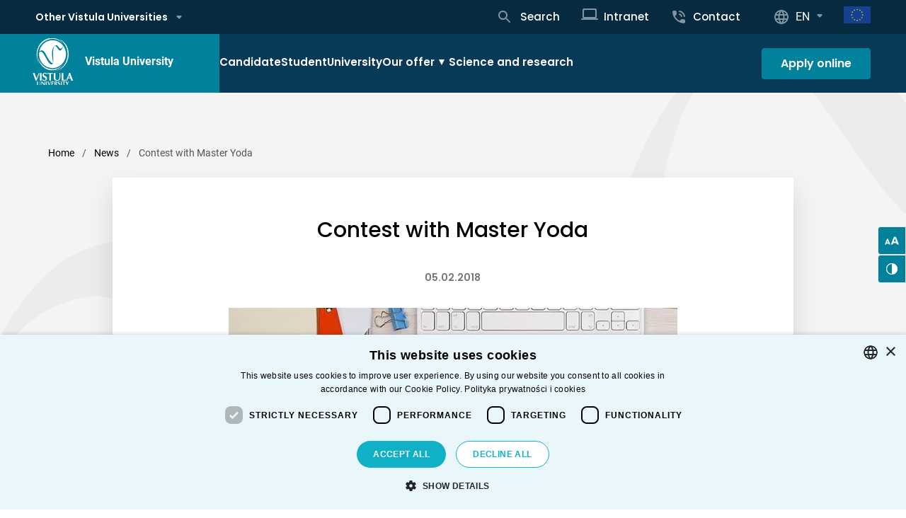

--- FILE ---
content_type: text/html; charset=UTF-8
request_url: https://vistula.edu.pl/en/news/contest-master-yoda
body_size: 27158
content:
<!-- This page is cached by the Hummingbird Performance plugin v3.11.0 - https://wordpress.org/plugins/hummingbird-performance/. --><!DOCTYPE html>
<html class="
  no-js
      " lang="en" prefix="og: http://ogp.me/ns#">
<head>
  <meta charset="UTF-8" /> 
      <!-- Google Tag Manager -->
  <script>(function(w,d,s,l,i){w[l]=w[l]||[];w[l].push({'gtm.start':
  new Date().getTime(),event:'gtm.js'});var f=d.getElementsByTagName(s)[0],
  j=d.createElement(s),dl=l!='dataLayer'?'&l='+l:'';j.async=true;j.src=
  'https://www.googletagmanager.com/gtm.js?id='+i+dl;f.parentNode.insertBefore(j,f);
  })(window,document,'script','dataLayer','GTM-K8KCM8');</script>
  <!-- End Google Tag Manager -->
    <!-- Google Tag Manager -->
  <script>(function(w,d,s,l,i){w[l]=w[l]||[];w[l].push({'gtm.start':
  new Date().getTime(),event:'gtm.js'});var f=d.getElementsByTagName(s)[0],
  j=d.createElement(s),dl=l!='dataLayer'?'&l='+l:'';j.async=true;j.src=
  'https://www.googletagmanager.com/gtm.js?id='+i+dl;f.parentNode.insertBefore(j,f);
  })(window,document,'script','dataLayer','GTM-WQJVK9X4');</script>
  <!-- End Google Tag Manager -->
          <meta name='robots' content='index, follow, max-image-preview:large, max-snippet:-1, max-video-preview:-1' />
<script type='text/javascript' charset='UTF-8' src='https://cdn.cookie-script.com/s/3809e848aaf42f86e9da6bbf34cacb7f.js' id='cookie_script-js'></script><link rel="alternate" hreflang="en" href="https://vistula.edu.pl/en/news/contest-master-yoda" />
<link rel="alternate" hreflang="pl" href="https://vistula.edu.pl/wiadomosci/konkurs-postac-mistrza-yody" />
<link rel="alternate" hreflang="x-default" href="https://vistula.edu.pl/wiadomosci/konkurs-postac-mistrza-yody" />

	<!-- This site is optimized with the Yoast SEO plugin v22.1 - https://yoast.com/wordpress/plugins/seo/ -->
	<title>Contest with Master Yoda - Vistula University</title>
	<link rel="canonical" href="https://vistula.edu.pl/en/news/contest-master-yoda" />
	<meta property="og:locale" content="en_US" />
	<meta property="og:type" content="article" />
	<meta property="og:title" content="Contest with Master Yoda - Vistula University" />
	<meta property="og:description" content="Do you have the artist soul and a head full of ideas? Take part in the competition “Postać Mistrza Yody” and win the camera Fuji Instax Mini8!" />
	<meta property="og:url" content="https://vistula.edu.pl/en/news/contest-master-yoda" />
	<meta property="og:site_name" content="Vistula University" />
	<meta property="article:modified_time" content="2022-02-10T21:47:22+00:00" />
	<meta property="og:image" content="https://vistula.edu.pl/wp-content/uploads/2021/12/yoga-634x485-1.jpeg" />
	<meta property="og:image:width" content="634" />
	<meta property="og:image:height" content="485" />
	<meta property="og:image:type" content="image/jpeg" />
	<meta name="twitter:card" content="summary_large_image" />
	<meta name="twitter:label1" content="Est. reading time" />
	<meta name="twitter:data1" content="2 minutes" />
	<script type="application/ld+json" class="yoast-schema-graph">{"@context":"https://schema.org","@graph":[{"@type":"WebPage","@id":"https://vistula.edu.pl/en/news/contest-master-yoda","url":"https://vistula.edu.pl/en/news/contest-master-yoda","name":"Contest with Master Yoda - Vistula University","isPartOf":{"@id":"https://vistula.edu.pl/en#website"},"primaryImageOfPage":{"@id":"https://vistula.edu.pl/en/news/contest-master-yoda#primaryimage"},"image":{"@id":"https://vistula.edu.pl/en/news/contest-master-yoda#primaryimage"},"thumbnailUrl":"https://vistula.edu.pl/wp-content/uploads/2021/12/yoga-634x485-1.jpeg","datePublished":"2018-02-05T15:41:07+00:00","dateModified":"2022-02-10T21:47:22+00:00","breadcrumb":{"@id":"https://vistula.edu.pl/en/news/contest-master-yoda#breadcrumb"},"inLanguage":"en-US","potentialAction":[{"@type":"ReadAction","target":["https://vistula.edu.pl/en/news/contest-master-yoda"]}]},{"@type":"ImageObject","inLanguage":"en-US","@id":"https://vistula.edu.pl/en/news/contest-master-yoda#primaryimage","url":"https://vistula.edu.pl/wp-content/uploads/2021/12/yoga-634x485-1.jpeg","contentUrl":"https://vistula.edu.pl/wp-content/uploads/2021/12/yoga-634x485-1.jpeg","width":634,"height":485,"caption":"biurko, zeszyty, przybory, klawiatura"},{"@type":"BreadcrumbList","@id":"https://vistula.edu.pl/en/news/contest-master-yoda#breadcrumb","itemListElement":[{"@type":"ListItem","position":1,"name":"Home","item":"https://vistula.edu.pl/en"},{"@type":"ListItem","position":2,"name":"News","item":"https://vistula.edu.pl/en/news"},{"@type":"ListItem","position":3,"name":"Contest with Master Yoda"}]},{"@type":"WebSite","@id":"https://vistula.edu.pl/en#website","url":"https://vistula.edu.pl/en","name":"Vistula University","description":"","publisher":{"@id":"https://vistula.edu.pl/en#organization"},"potentialAction":[{"@type":"SearchAction","target":{"@type":"EntryPoint","urlTemplate":"https://vistula.edu.pl/en?s={search_term_string}"},"query-input":"required name=search_term_string"}],"inLanguage":"en-US"},{"@type":"Organization","@id":"https://vistula.edu.pl/en#organization","name":"Vistula University","url":"https://vistula.edu.pl/en","logo":{"@type":"ImageObject","inLanguage":"en-US","@id":"https://vistula.edu.pl/en#/schema/logo/image/","url":"https://vistula.edu.pl/wp-content/uploads/2022/02/logo_vistula_en.svg","contentUrl":"https://vistula.edu.pl/wp-content/uploads/2022/02/logo_vistula_en.svg","width":52,"height":59,"caption":"Vistula University"},"image":{"@id":"https://vistula.edu.pl/en#/schema/logo/image/"}}]}</script>
	<!-- / Yoast SEO plugin. -->


<link rel='dns-prefetch' href='//cdn.jsdelivr.net' />
<link rel='dns-prefetch' href='//fonts.googleapis.com' />
<link rel='dns-prefetch' href='//www.googletagmanager.com' />
<link rel='dns-prefetch' href='//www.google-analytics.com' />
<link rel='dns-prefetch' href='//connect.facebook.net' />
<link rel='dns-prefetch' href='//b2929804.smushcdn.com' />
<link href='//fonts.gstatic.com' rel='preconnect' />
<link href='//hb.wpmucdn.com' rel='preconnect' />
<style id='classic-theme-styles-inline-css' type='text/css'>
/*! This file is auto-generated */
.wp-block-button__link{color:#fff;background-color:#32373c;border-radius:9999px;box-shadow:none;text-decoration:none;padding:calc(.667em + 2px) calc(1.333em + 2px);font-size:1.125em}.wp-block-file__button{background:#32373c;color:#fff;text-decoration:none}
</style>
<style id='global-styles-inline-css' type='text/css'>
body{--wp--preset--color--black: #000000;--wp--preset--color--cyan-bluish-gray: #abb8c3;--wp--preset--color--white: #ffffff;--wp--preset--color--pale-pink: #f78da7;--wp--preset--color--vivid-red: #cf2e2e;--wp--preset--color--luminous-vivid-orange: #ff6900;--wp--preset--color--luminous-vivid-amber: #fcb900;--wp--preset--color--light-green-cyan: #7bdcb5;--wp--preset--color--vivid-green-cyan: #00d084;--wp--preset--color--pale-cyan-blue: #8ed1fc;--wp--preset--color--vivid-cyan-blue: #0693e3;--wp--preset--color--vivid-purple: #9b51e0;--wp--preset--color--main: #01819B;--wp--preset--color--sub-1: #083A58;--wp--preset--color--sub-2: #027188;--wp--preset--color--sub-3: #062B41;--wp--preset--color--sub-4: #041C2A;--wp--preset--color--sub-5: #01819B;--wp--preset--color--sub-6: #E6F3F5;--wp--preset--color--success: #2eaa61;--wp--preset--color--error: #CA383A;--wp--preset--color--func-1: #ffffff;--wp--preset--color--func-2: #F4F4F4;--wp--preset--color--func-3: #E5E5E5;--wp--preset--color--func-4: #C4C4C4;--wp--preset--color--func-5: #757575;--wp--preset--color--func-6: #545454;--wp--preset--color--func-7: #000000;--wp--preset--gradient--vivid-cyan-blue-to-vivid-purple: linear-gradient(135deg,rgba(6,147,227,1) 0%,rgb(155,81,224) 100%);--wp--preset--gradient--light-green-cyan-to-vivid-green-cyan: linear-gradient(135deg,rgb(122,220,180) 0%,rgb(0,208,130) 100%);--wp--preset--gradient--luminous-vivid-amber-to-luminous-vivid-orange: linear-gradient(135deg,rgba(252,185,0,1) 0%,rgba(255,105,0,1) 100%);--wp--preset--gradient--luminous-vivid-orange-to-vivid-red: linear-gradient(135deg,rgba(255,105,0,1) 0%,rgb(207,46,46) 100%);--wp--preset--gradient--very-light-gray-to-cyan-bluish-gray: linear-gradient(135deg,rgb(238,238,238) 0%,rgb(169,184,195) 100%);--wp--preset--gradient--cool-to-warm-spectrum: linear-gradient(135deg,rgb(74,234,220) 0%,rgb(151,120,209) 20%,rgb(207,42,186) 40%,rgb(238,44,130) 60%,rgb(251,105,98) 80%,rgb(254,248,76) 100%);--wp--preset--gradient--blush-light-purple: linear-gradient(135deg,rgb(255,206,236) 0%,rgb(152,150,240) 100%);--wp--preset--gradient--blush-bordeaux: linear-gradient(135deg,rgb(254,205,165) 0%,rgb(254,45,45) 50%,rgb(107,0,62) 100%);--wp--preset--gradient--luminous-dusk: linear-gradient(135deg,rgb(255,203,112) 0%,rgb(199,81,192) 50%,rgb(65,88,208) 100%);--wp--preset--gradient--pale-ocean: linear-gradient(135deg,rgb(255,245,203) 0%,rgb(182,227,212) 50%,rgb(51,167,181) 100%);--wp--preset--gradient--electric-grass: linear-gradient(135deg,rgb(202,248,128) 0%,rgb(113,206,126) 100%);--wp--preset--gradient--midnight: linear-gradient(135deg,rgb(2,3,129) 0%,rgb(40,116,252) 100%);--wp--preset--font-size--small: 16px;--wp--preset--font-size--medium: 20px;--wp--preset--font-size--large: 24px;--wp--preset--font-size--x-large: 42px;--wp--preset--font-size--regular: 18px;--wp--preset--font-size--larger: 30px;--wp--preset--spacing--20: 0.44rem;--wp--preset--spacing--30: 0.67rem;--wp--preset--spacing--40: 1rem;--wp--preset--spacing--50: 1.5rem;--wp--preset--spacing--60: 2.25rem;--wp--preset--spacing--70: 3.38rem;--wp--preset--spacing--80: 5.06rem;--wp--preset--shadow--natural: 6px 6px 9px rgba(0, 0, 0, 0.2);--wp--preset--shadow--deep: 12px 12px 50px rgba(0, 0, 0, 0.4);--wp--preset--shadow--sharp: 6px 6px 0px rgba(0, 0, 0, 0.2);--wp--preset--shadow--outlined: 6px 6px 0px -3px rgba(255, 255, 255, 1), 6px 6px rgba(0, 0, 0, 1);--wp--preset--shadow--crisp: 6px 6px 0px rgba(0, 0, 0, 1);}:where(.is-layout-flex){gap: 0.5em;}:where(.is-layout-grid){gap: 0.5em;}body .is-layout-flow > .alignleft{float: left;margin-inline-start: 0;margin-inline-end: 2em;}body .is-layout-flow > .alignright{float: right;margin-inline-start: 2em;margin-inline-end: 0;}body .is-layout-flow > .aligncenter{margin-left: auto !important;margin-right: auto !important;}body .is-layout-constrained > .alignleft{float: left;margin-inline-start: 0;margin-inline-end: 2em;}body .is-layout-constrained > .alignright{float: right;margin-inline-start: 2em;margin-inline-end: 0;}body .is-layout-constrained > .aligncenter{margin-left: auto !important;margin-right: auto !important;}body .is-layout-constrained > :where(:not(.alignleft):not(.alignright):not(.alignfull)){max-width: var(--wp--style--global--content-size);margin-left: auto !important;margin-right: auto !important;}body .is-layout-constrained > .alignwide{max-width: var(--wp--style--global--wide-size);}body .is-layout-flex{display: flex;}body .is-layout-flex{flex-wrap: wrap;align-items: center;}body .is-layout-flex > *{margin: 0;}body .is-layout-grid{display: grid;}body .is-layout-grid > *{margin: 0;}:where(.wp-block-columns.is-layout-flex){gap: 2em;}:where(.wp-block-columns.is-layout-grid){gap: 2em;}:where(.wp-block-post-template.is-layout-flex){gap: 1.25em;}:where(.wp-block-post-template.is-layout-grid){gap: 1.25em;}.has-black-color{color: var(--wp--preset--color--black) !important;}.has-cyan-bluish-gray-color{color: var(--wp--preset--color--cyan-bluish-gray) !important;}.has-white-color{color: var(--wp--preset--color--white) !important;}.has-pale-pink-color{color: var(--wp--preset--color--pale-pink) !important;}.has-vivid-red-color{color: var(--wp--preset--color--vivid-red) !important;}.has-luminous-vivid-orange-color{color: var(--wp--preset--color--luminous-vivid-orange) !important;}.has-luminous-vivid-amber-color{color: var(--wp--preset--color--luminous-vivid-amber) !important;}.has-light-green-cyan-color{color: var(--wp--preset--color--light-green-cyan) !important;}.has-vivid-green-cyan-color{color: var(--wp--preset--color--vivid-green-cyan) !important;}.has-pale-cyan-blue-color{color: var(--wp--preset--color--pale-cyan-blue) !important;}.has-vivid-cyan-blue-color{color: var(--wp--preset--color--vivid-cyan-blue) !important;}.has-vivid-purple-color{color: var(--wp--preset--color--vivid-purple) !important;}.has-black-background-color{background-color: var(--wp--preset--color--black) !important;}.has-cyan-bluish-gray-background-color{background-color: var(--wp--preset--color--cyan-bluish-gray) !important;}.has-white-background-color{background-color: var(--wp--preset--color--white) !important;}.has-pale-pink-background-color{background-color: var(--wp--preset--color--pale-pink) !important;}.has-vivid-red-background-color{background-color: var(--wp--preset--color--vivid-red) !important;}.has-luminous-vivid-orange-background-color{background-color: var(--wp--preset--color--luminous-vivid-orange) !important;}.has-luminous-vivid-amber-background-color{background-color: var(--wp--preset--color--luminous-vivid-amber) !important;}.has-light-green-cyan-background-color{background-color: var(--wp--preset--color--light-green-cyan) !important;}.has-vivid-green-cyan-background-color{background-color: var(--wp--preset--color--vivid-green-cyan) !important;}.has-pale-cyan-blue-background-color{background-color: var(--wp--preset--color--pale-cyan-blue) !important;}.has-vivid-cyan-blue-background-color{background-color: var(--wp--preset--color--vivid-cyan-blue) !important;}.has-vivid-purple-background-color{background-color: var(--wp--preset--color--vivid-purple) !important;}.has-black-border-color{border-color: var(--wp--preset--color--black) !important;}.has-cyan-bluish-gray-border-color{border-color: var(--wp--preset--color--cyan-bluish-gray) !important;}.has-white-border-color{border-color: var(--wp--preset--color--white) !important;}.has-pale-pink-border-color{border-color: var(--wp--preset--color--pale-pink) !important;}.has-vivid-red-border-color{border-color: var(--wp--preset--color--vivid-red) !important;}.has-luminous-vivid-orange-border-color{border-color: var(--wp--preset--color--luminous-vivid-orange) !important;}.has-luminous-vivid-amber-border-color{border-color: var(--wp--preset--color--luminous-vivid-amber) !important;}.has-light-green-cyan-border-color{border-color: var(--wp--preset--color--light-green-cyan) !important;}.has-vivid-green-cyan-border-color{border-color: var(--wp--preset--color--vivid-green-cyan) !important;}.has-pale-cyan-blue-border-color{border-color: var(--wp--preset--color--pale-cyan-blue) !important;}.has-vivid-cyan-blue-border-color{border-color: var(--wp--preset--color--vivid-cyan-blue) !important;}.has-vivid-purple-border-color{border-color: var(--wp--preset--color--vivid-purple) !important;}.has-vivid-cyan-blue-to-vivid-purple-gradient-background{background: var(--wp--preset--gradient--vivid-cyan-blue-to-vivid-purple) !important;}.has-light-green-cyan-to-vivid-green-cyan-gradient-background{background: var(--wp--preset--gradient--light-green-cyan-to-vivid-green-cyan) !important;}.has-luminous-vivid-amber-to-luminous-vivid-orange-gradient-background{background: var(--wp--preset--gradient--luminous-vivid-amber-to-luminous-vivid-orange) !important;}.has-luminous-vivid-orange-to-vivid-red-gradient-background{background: var(--wp--preset--gradient--luminous-vivid-orange-to-vivid-red) !important;}.has-very-light-gray-to-cyan-bluish-gray-gradient-background{background: var(--wp--preset--gradient--very-light-gray-to-cyan-bluish-gray) !important;}.has-cool-to-warm-spectrum-gradient-background{background: var(--wp--preset--gradient--cool-to-warm-spectrum) !important;}.has-blush-light-purple-gradient-background{background: var(--wp--preset--gradient--blush-light-purple) !important;}.has-blush-bordeaux-gradient-background{background: var(--wp--preset--gradient--blush-bordeaux) !important;}.has-luminous-dusk-gradient-background{background: var(--wp--preset--gradient--luminous-dusk) !important;}.has-pale-ocean-gradient-background{background: var(--wp--preset--gradient--pale-ocean) !important;}.has-electric-grass-gradient-background{background: var(--wp--preset--gradient--electric-grass) !important;}.has-midnight-gradient-background{background: var(--wp--preset--gradient--midnight) !important;}.has-small-font-size{font-size: var(--wp--preset--font-size--small) !important;}.has-medium-font-size{font-size: var(--wp--preset--font-size--medium) !important;}.has-large-font-size{font-size: var(--wp--preset--font-size--large) !important;}.has-x-large-font-size{font-size: var(--wp--preset--font-size--x-large) !important;}
.wp-block-navigation a:where(:not(.wp-element-button)){color: inherit;}
:where(.wp-block-post-template.is-layout-flex){gap: 1.25em;}:where(.wp-block-post-template.is-layout-grid){gap: 1.25em;}
:where(.wp-block-columns.is-layout-flex){gap: 2em;}:where(.wp-block-columns.is-layout-grid){gap: 2em;}
.wp-block-pullquote{font-size: 1.5em;line-height: 1.6;}
</style>
<link rel='stylesheet' id='contact-form-7-css' href='https://vistula.edu.pl/wp-content/plugins/contact-form-7/includes/css/styles.css' type='text/css' media='all' />
<link rel='stylesheet' id='select2-css' href='https://cdn.jsdelivr.net/npm/select2@4.1.0-rc.0/dist/css/select2.min.css' type='text/css' media='all' />
<link rel='stylesheet' id='multiselect-css' href='https://vistula.edu.pl/wp-content/plugins/select2-wordpress/multiselect.css' type='text/css' media='all' />
<link rel='stylesheet' id='wpml-blocks-css' href='https://vistula.edu.pl/wp-content/plugins/sitepress-multilingual-cms/dist/css/blocks/styles.css' type='text/css' media='all' />
<link rel='stylesheet' id='ks-quiz-css-front-css' href='https://vistula.edu.pl/wp-content/plugins/vistula-quiz//css/style.css' type='text/css' media='all' />
<script type="text/javascript" id="wpml-cookie-js-extra">
/* <![CDATA[ */
var wpml_cookies = {"wp-wpml_current_language":{"value":"en","expires":1,"path":"\/"}};
var wpml_cookies = {"wp-wpml_current_language":{"value":"en","expires":1,"path":"\/"}};
/* ]]> */
</script>
<script type="text/javascript" src="https://vistula.edu.pl/wp-content/plugins/sitepress-multilingual-cms/res/js/cookies/language-cookie.js" id="wpml-cookie-js" defer="defer" data-wp-strategy="defer"></script>
<script type="text/javascript" src="https://vistula.edu.pl/wp-includes/js/jquery/jquery.min.js" id="jquery-core-js"></script>
<script type="text/javascript" src="https://vistula.edu.pl/wp-includes/js/jquery/jquery-migrate.min.js" id="jquery-migrate-js"></script>
<script type="text/javascript" id="tt4b_ajax_script-js-extra">
/* <![CDATA[ */
var tt4b_script_vars = {"pixel_code":"D0I9JR3C77U9KBHSMBMG","currency":"","country":"PL","advanced_matching":"1"};
/* ]]> */
</script>
<script type="text/javascript" src="https://vistula.edu.pl/wp-content/plugins/tiktok-for-business/admin/js/ajaxSnippet.js" id="tt4b_ajax_script-js"></script>
<link rel="https://api.w.org/" href="https://vistula.edu.pl/en/wp-json/" /><link rel="alternate" type="application/json" href="https://vistula.edu.pl/en/wp-json/wp/v2/news/28233" /><link rel="EditURI" type="application/rsd+xml" title="RSD" href="https://vistula.edu.pl/xmlrpc.php?rsd" />
<link rel='shortlink' href='https://vistula.edu.pl/en?p=28233' />
<link rel="alternate" type="application/json+oembed" href="https://vistula.edu.pl/en/wp-json/oembed/1.0/embed?url=https%3A%2F%2Fvistula.edu.pl%2Fen%2Fnews%2Fcontest-master-yoda" />
<link rel="alternate" type="text/xml+oembed" href="https://vistula.edu.pl/en/wp-json/oembed/1.0/embed?url=https%3A%2F%2Fvistula.edu.pl%2Fen%2Fnews%2Fcontest-master-yoda&#038;format=xml" />
<!-- start Simple Custom CSS and JS -->
<script type="text/javascript">
jQuery(document).ready(function($){
    
    // Zmienne
    var $modal = $('#modal-rekrutacyjny');
    var $btnClose = $('.zamknij-modal');
    var $selectTryb = $('#wybor-tryb-studiow');
    var $btnLink = $('#btn-zatwierdz-wybor'); // Teraz to jest link <a>

    var aktualneLinki = {
        stacjonarne: '',
        niestacjonarne: '',
        online: ''
    };

    // 1. Przenosimy modal do body
    if($modal.length > 0){
        $modal.appendTo("body"); 
    }

    // 2. Otwieranie i pobieranie linków
    $(document).on('click', '#btn-otworz-rekrutacje', function(e) {
        e.preventDefault();
        
        var przycisk = $(this);
        aktualneLinki.stacjonarne = przycisk.attr('data-link-stacjonarne');
        aktualneLinki.niestacjonarne = przycisk.attr('data-link-niestacjonarne');
        aktualneLinki.online = przycisk.attr('data-link-online');
        
        // Reset formularza
        $selectTryb.val('').change(); 
        $modal.css('display', 'flex').hide().fadeIn(300);
    });

    // 3. Zamykanie
    $btnClose.on('click', function() { $modal.fadeOut(300); });
    $(window).on('click', function(event) {
        if ($(event.target).is($modal)) { $modal.fadeOut(300); }
    });

    // 4. LOGIKA LINKU (Kluczowa zmiana)
    $selectTryb.on('change', function() {
        var wybranyTryb = $(this).val(); // np. "online"
        
        if(wybranyTryb) {
            // Pobieramy odpowiedni link
            var linkDocelowy = aktualneLinki[wybranyTryb];
            
            if(linkDocelowy) {
                // Wstawiamy link do href przycisku -> Dzięki temu widać go w rogu!
                $btnLink.attr('href', linkDocelowy);
                // Zmieniamy wygląd na aktywny
                $btnLink.removeClass('wylaczony').addClass('aktywny');
            }
        } else {
            // Jeśli nic nie wybrano, usuwamy link i blokujemy przycisk
            $btnLink.removeAttr('href');
            $btnLink.removeClass('aktywny').addClass('wylaczony');
        }
    });

});</script>
<!-- end Simple Custom CSS and JS -->
<!-- start Simple Custom CSS and JS -->
<style type="text/css">
/* --- TŁO I OKNO (Bez zmian) --- */
.modal-tlo {
    display: none;
    position: fixed !important;
    top: 0 !important;
    left: 0 !important;
    width: 100% !important;
    height: 100% !important;
    z-index: 9999999 !important;
    background-color: rgba(0, 0, 0, 0.6); 
    backdrop-filter: blur(2px);
    align-items: center;
    justify-content: center;
    margin: 0 !important;
    padding: 0 !important;
}

.modal-kontener {
    background-color: #fff;
    padding: 40px;
    border-radius: 4px;
    width: 90%; 
    max-width: 600px;
    position: relative;
    box-shadow: 0 5px 30px rgba(0,0,0,0.3);
    font-family: 'Open Sans', sans-serif;
    text-align: center;
    box-sizing: border-box;
}

.modal-naglowek {
    font-size: 20px;
    font-weight: 700;
    margin-bottom: 30px;
    color: #000;
    line-height: 1.4;
}

.zamknij-modal {
    position: absolute;
    top: 10px;
    right: 15px;
    font-size: 24px;
    color: #555;
    cursor: pointer;
    font-weight: bold;
}

/* --- FORMULARZ --- */
.modal-formularz-single {
    display: flex;
    justify-content: center;
    margin-bottom: 30px;
}

.grupa-pola-single {
    width: 100%;
    max-width: 350px;
    text-align: left;
}

.grupa-pola-single label {
    font-size: 14px;
    color: #666;
    margin-bottom: 8px;
    display: block;
}

.pole-wyboru {
    width: 100%;
    padding: 10px;
    border: 1px solid #ccc;
    background-color: #fff;
    border-radius: 3px;
    font-size: 15px;
    color: #333;
    height: 45px;
    cursor: pointer;
}

/* --- PRZYCISK LINK (A HREF) --- */
.btn-zatwierdz {
    display: inline-block; /* Ważne dla linku, żeby miał wymiary */
    text-decoration: none; /* Usuwa podkreślenie linku */
    padding: 12px 40px;
    font-size: 16px;
    font-weight: 600;
    border-radius: 3px;
    transition: background-color 0.3s;
    border: none;
    text-align: center;
}

/* Stan domyślny / nieaktywny */
.btn-zatwierdz.wylaczony {
    background-color: #cccccc; 
    color: #fff;
    cursor: not-allowed;
    pointer-events: none; /* Blokuje klikanie w link */
}

/* Stan aktywny (dodawany przez JS) */
.btn-zatwierdz.aktywny {
    background-color: #01819B !important;
    color: #fff;
    cursor: pointer;
    pointer-events: auto;
}

.btn-zatwierdz.aktywny:hover {
    background-color: #016f85 !important;
}

/* Przycisk otwierający na stronie */
.btn-aplikuj {
    background-color: #0073aa;
    color: white;
    padding: 10px 20px;
    border: none;
    cursor: pointer;
    border-radius: 4px;
}</style>
<!-- end Simple Custom CSS and JS -->
<meta name="generator" content="WPML ver:4.6.9 stt:1,40;" />
		<script>
			document.documentElement.className = document.documentElement.className.replace( 'no-js', 'js' );
		</script>
				<style>
			.no-js img.lazyload { display: none; }
			figure.wp-block-image img.lazyloading { min-width: 150px; }
							.lazyload, .lazyloading { opacity: 0; }
				.lazyloaded {
					opacity: 1;
					transition: opacity 200ms;
					transition-delay: 0ms;
				}
					</style>
			<!-- Meta Pixel Code -->
	<script>
		!function(f,b,e,v,n,t,s)
		{if(f.fbq)return;n=f.fbq=function(){n.callMethod?
		n.callMethod.apply(n,arguments):n.queue.push(arguments)};
		if(!f._fbq)f._fbq=n;n.push=n;n.loaded=!0;n.version='2.0';
		n.queue=[];t=b.createElement(e);t.async=!0;
		t.src=v;s=b.getElementsByTagName(e)[0];
		s.parentNode.insertBefore(t,s)}(window, document,'script',
		'https://connect.facebook.net/en_US/fbevents.js');
		fbq('init', '1086573928806780');
		fbq('track', 'PageView');
	</script>
	<noscript><img height="1" width="1" style="display:none"
		src="https://www.facebook.com/tr?id=1086573928806780&ev=PageView&noscript=1"
	/></noscript>
	<!-- End Meta Pixel Code -->
<link rel="icon" href="https://vistula.edu.pl/wp-content/uploads/2024/08/afib-150x150.png" sizes="32x32" />
<link rel="icon" href="https://vistula.edu.pl/wp-content/uploads/2024/08/afib.png" sizes="192x192" />
<link rel="apple-touch-icon" href="https://vistula.edu.pl/wp-content/uploads/2024/08/afib.png" />
<meta name="msapplication-TileImage" content="https://vistula.edu.pl/wp-content/uploads/2024/08/afib.png" />
		<style type="text/css" id="wp-custom-css">
			.c-buttons--smaller .c-button{	
    border: 1px solid var(--color-border-1);
	font-family: "Roboto"!important;
    padding: 12px 32px;
    border-radius: 4px;
    box-shadow: 0 16px 32px rgb(0 0 0 / 13%);
    font-weight: 400;
    margin-top: 16px!important;
    margin-bottom: 16px!important;
}
.select2-selection.select2-selection--multiple{
	min-height:50px;
    border-color: var(--color-func-5)!important;
}
.select2-selection__rendered{
	margin-left:0;
}
.select2.select2-container.select2-container--default{
	max-width:100%;
}
.select2-selection__choice{
	font-size:14px;
}
.postid-10148 .c-post__meta{
	display: none;
}

.postid-10148 .c-contact-form{
	padding-top:0;
}

.c-label__container,
.c-label--checkbox{
	margin-top:0!important;
	margin-bottom:10px!important;
}
.c-label__container .u-text--smaller{
	font-size:12px!important;
}
body>.select2-container.select2-container--default.select2-container--open{
	margin-top: 31px;
}
.c-form-basic .wpcf7-not-valid-tip{
	font-size:12px!important;
    padding-left: 18px!important;
}
.c-form-basic .wpcf7-not-valid-tip:before{
    width: 16px!important;
    height: 16px!important;
}
@media (max-width:1200px){
	.c-form-basic .wpcf7-not-valid-tip{
		position:relative;	
	}
}
.multiselect-wrapper{
	width:100%;
}
.multiselect-wrapper .multiselect-dropdown-arrow{
	position:absolute!important;
	margin-top: 23px!important;
}
.multiselect-input{
	margin-top:0!important;
}
.c-tag:empty {
    display: none;
}
.multiselect-wrapper label{
	font-weight:400!important;
}

@media (max-width:768px){
	.c-course-information__title{	
		font-size: 1.6rem;
	}
	
}

.c-simple__image--round img {
    object-fit: cover;
    height: 100%;
}
.c-vistula-blog .c-button--tertiary{
	border-color:#083A58!important;
	color: #083A58!important;
}
.c-major-lists__single .o-link--main-color{	
    color: #083A58!important;
}
.single-conference .wp-block-table td:first-child{
	min-width:120px;
	padding: 8px 10px;
}

.major-study .multiselect-wrapper {
	width: 100%;
}

.c-post-list--publication.c-post-list--horizontal-mode {
    padding: 0 0 20px 0
}

.c-post-list--.c-post-list--horizontal-mode .c-post-list__content {
    margin-top: 0
}

.c-post-list--.c-post-list--horizontal-mode .c-post-list__item {
    margin-top: 0
}

@media (min-width: 48em) {
    .c-post-list--.c-post-list--horizontal-mode .c-article {
        display:flex;
        flex-direction: row-reverse
    }

    .c-post-list--.c-post-list--horizontal-mode .c-article__title {
        font-size: 30px;
        font-size: 1.875rem;
        line-height: 1.63em;
        font-weight: 500!important
    }

    .c-post-list--.c-post-list--horizontal-mode .c-article__image {
        width: 50%
    }

    .c-post-list--.c-post-list--horizontal-mode .c-article__desc {
        width: 50%
    }

    .c-post-list--.c-post-list--horizontal-mode .c-article__meta {
        top: auto;
        left: auto;
        right: 16px;
        bottom: 0
    }
}

.major-template-default .c-simple__container .c-simple__image {
	aspect-ratio: 1.5 / 1 !important;
}


.wp-block-social-link-anchor span {
	display: none;
}
.c-cookies{
	display:none!important
}

.c-filter-content ol {
	margin-left: 1.5rem !important;
}

.c-description-with-widget__floating-content .c-article{
	margin-top: 40px;
}
.c-radio--square-btns .c-label__title.u-text--smallest{
	font-size:16px!important
}

//ukryte bloki

/* 
.hide-block {
	display:none!important;
} */


.c-table-pricelist{
	width:100%!important;
}
.c-search{
	position:relative!important;
}

//tabelki do kierunkow

//wrapper
.custom-semester {
  font-family: 'Roboto', Arial, sans-serif;
  font-size: 16px;
  color: #083a58;
  max-width: 900px;
  margin: 30px auto;
}
.custom-semester summary {
  cursor: pointer;
  font-weight: 700;
  font-size: 18px;
  margin-bottom: 10px;
  background-color: #fff;
  border-radius: 10px;
  padding: 18px 24px;
  box-shadow: 0 8px 20px rgba(0,0,0,0.07);
  display: flex;
  justify-content: space-between;
  align-items: center;
}
.custom-semester summary span {
  border: solid #05819b;
  border-width: 0 2px 2px 0;
  padding: 6px;
  transform: rotate(45deg);
  margin-left: auto;
}

//table
.custom-table {
  width: 100%;
  border-collapse: collapse;
  border: 1px solid #ddd;
}

.custom-table tbody {
	border: 1px solid #e6f3f5;
}
.custom-table th,
.custom-table td {
  padding: 12px 15px;
  border-right: 1px solid #ddd;
  color: #4d4d4d;
}
.custom-table th {
  color: #fff;
  text-transform: uppercase;
  font-weight: bold;
}
.custom-table thead th:nth-child(1) { text-align: left; }
.custom-table thead th:nth-child(2),
.custom-table thead th:nth-child(3) { text-align: center; }

.custom-table thead th:first-child { background-color: #083a58; }
.custom-table thead th:nth-child(n+2) { background-color: #05819b; }

.custom-table tbody tr:nth-child(odd) {
  background-color: #ffffff;
}
.custom-table tbody tr:nth-child(even) {
  background-color: #e6f3f5;
}
.custom-table tbody td:last-child {
  border-right: none;
}


/* Long-button */

.long-button {
  display: flex;
  justify-content: space-between;
  align-items: center;
  background-color: #f7f8fa;
  padding: 15px 20px;
  border: 1px solid #e0e0e0;
  text-decoration: none;
  color: #000;
  transition: background-color 0.3s;
  font-family: Arial, sans-serif;
  font-size: 18px;
  font-weight: bold;
  max-width: 800px;  
  margin: 10px 0;
}

.long-button:hover {
  background-color: #eeeeee;
}

.long-button .arrow {
  color: #01819B;
  font-size: 20px;
}

/* niewidoczny tytuł galerii */

h5.c-heading.c-heading--h2.c-gallery__title {
  display: none;
}

/* wyswietlanie grafik na telefonie */

@media (max-width: 768px) {
  .photo-mobile {
    display: block;
		margin-bottom: 0;
  }
  .photo-desktop {
    display: none;
		margin-bottom: 0;
  }
}

/* wyswietlanie grafik na komputerze */

@media (min-width: 769px) {
  .photo-mobile {
    display: none;
		margin-bottom: 0;
  }
  .photo-desktop {
    display: block;
		margin-bottom: 0;
  }
}

/* naglowek */

.heading-alternative {
	padding: 40px 0!important;
}

.heading-alternative > div {
	padding: 0;
}

.heading-alternative h1 {
	font-size: 28px;
}

.heading-alternative h2 {
	font-size: 28px;
}

@media (max-width: 768px) {
	.heading-alternative h2 {
		font-size: 22px!important;
	}
}
/* listy w landingach */

.lista-landing {
	margin-left: 40px;
}


@media (max-width: 768px) {
  .lista-landing {
    margin-left: 30px;
  }
}

/* formularz w landingu */


@media (max-width: 768px) {
	
	.formularz-landing {
		margin-top: 40px;
	}
	
  .formularz-landing > div {
    padding: 0;
  }
}

.wp-block-table.is-style-stripes tbody tr:nth-child(even){
	background:#e5f2f5;
}
.wp-block-table.is-style-stripes tbody tr:nth-child(odd){
	background:#fff;
}
.c-member-box {
    box-sizing: border-box;
}

.c-university-structure.splide .c-university-structure__item {
    margin: 100px 40px 0 !important;
}

/* LANDING POD KAMPANIE

/* Podstawowe info */

.info-wrapper {
	display: flex;
	flex-direction: row;
	justify-content: space-between;
	margin: 20px 0;
}

.info-wrapper-row {
	display: flex; 
	flex-direction: column; 
	align-items: center;
	margin-bottom: 10px;
}

.info-wrapper-row img {
	margin-bottom: 15px;
}

.info-wrapper-row span {
	font-size: 18px;
}

@media (max-width: 768px) {
	.info-wrapper {
		display: flex;
	  flex-direction: column;
		margin: 0;
	}
	.info-wrapper-row {
		display: flex;
	  flex-direction: row;
	}
	.info-wrapper-row img {
		margin-bottom: 0;
		margin-right: 15px;
	}
}

/* Kafelki */

        .tile-grid {
            display: grid;
            grid-template-columns: repeat(2, 1fr);
            gap: 16px;
            max-width: 1200px;
					margin: 0;
            
        }

        .tile {
					  display: flex;
					  align-items: center;
						justify-content: center;
            background: #d5eef1;
            border-radius: 16px;         
            padding: 24px;
            box-shadow: 0 2px 6px rgba(0,0,0,0.06);
            text-align: center;
            transition: transform 0.2s ease, box-shadow 0.2s ease;
					
        }

        .tile:hover {
            transform: translateY(-3px);
            box-shadow: 0 6px 16px rgba(0,0,0,0.08);
        }

        .tile p {
            font-size: 20px;
					  margin: 0;
        }

        /* Desktop: 3 kolumny */
        @media (min-width: 768px) {
            .tile-grid {
            grid-template-columns: repeat(3, 1fr);
							margin: 25px 0;
						
            }
        }


/* SPECJALIZACJE */

.specialization {
	padding-top: 0!important;
	padding-bottom: 0!important;
}

/* KARIERA */
@media (max-width: 768px) {
	.carrier-subtitle {
		margin-bottom: 20px!important;
	}
}


/* KROKI */

.steps-subtitle {
	margin-top: 20px;
}

.steps-container {
    display: flex;
    justify-content: space-between;
    align-items: center;
    gap: 20px;
    margin: 55px auto 10px auto;
  }

  .step {
    text-align: center;
    position: relative;
    flex: 1;
  }

  /* Kółko z numerem */
  .step-number {
    width: 60px;
    height: 60px;
    background: #01819b; 
    color: #ffffff;
    border-radius: 50%;
    display: flex;
    align-items: center;
    justify-content: center;
    font-size: 22px;
    margin: 0 auto 30px;
    font-weight: 600;
  }

  .step-text {
    font-size: 20px;
    font-weight: 700;
    color: black; 
		margin-top: 30px;
  }

  /* Strzałki na desktop */
  .step::after {
    content: "→";
    position: absolute;
    right: -15px;
    top: 22px;
    font-size: 26px;
    color: #35538f;
    font-weight: 600;
  }

  /* Brak strzałki przy ostatnim elemencie */
  .step:last-child::after {
    content: "";
  }

  /* MOBILE – pionowo, strzałka w dół */
  @media (max-width: 768px) {
    .steps-container {
      flex-direction: column;
      gap: 30px;
    }
		
    .step {
      padding-bottom: 20px;
    }

    .step::after {
      content: "↓";
      right: 50%;
      bottom: 0px;
      top: unset;
      transform: translateX(50%);
      font-size: 28px;
      color: #35538f;
    }

    .step:last-child::after {
      content: "";
    }
		
		.step-text {
			margin-bottom: 45px!important;
		}
  }

/* Button */

.apply-campaign {
	margin: 0!important;
}

.apply-campaign a {
	font-size: 20px;
	margin: 40px 0;
}

.apply-campaign--modifier a  {
	margin: 40px 0 30px 0;
}

@media (max-width: 768px) {
	.apply-campaign a {
		margin: 20px 0 ;	
	}
	
	.apply-campaign--modifier a  {
	margin: 20px 0 0px 0;
}
}

/* grafika na prawo od tekstu */

.career-container {
    display: flex;
    flex-wrap: wrap;
    align-items: stretch; 
    justify-content: flex-start;
    gap: 30px; 
    margin-top: 20px;
}

.career-content {
    flex: 1; 
    min-width: 300px;
    font-size: 20px;
    display: flex;
    flex-direction: column;
}

.career-content ul {
    display: flex;
    flex-direction: column;
    justify-content: flex-start; 
    gap: 12px;
    
    flex-grow: 1;
    margin-bottom: 0;
    padding-bottom: 0;
    padding-left: 25px; 
    margin-top: 10px;
}

.career-image {
    flex: 0 0 450px; 
    max-width: 50%; 
    position: relative;
}

.career-image img {
    position: absolute; 
    top: 0;
    left: 0;
    width: 100%;
    height: 100%;
    object-fit: cover;
    display: block;
}

@media (max-width: 900px) {
    .career-container {
        flex-direction: column-reverse;
        align-items: center;
        gap: 20px;
			  margin-top: 0;
    }
    
    .career-content {
        flex: 0 0 auto;
        width: 100%;
        display: block;
    }

    .career-content ul {
        display: block;
        padding-left: 20px;
        gap: 10px;
    }

    .career-image {
        width: 100%;
        max-width: 100%;
        margin-top: 10px;
        flex: 0 0 auto;
        position: static; 
        height: auto;
    }
    
    .career-image img {
        position: static;
        width: 100%;
        height: auto;
        object-fit: contain;
    }
}

/* kafelki na landing page */

.kontener-kursow {
    display: grid;

    grid-template-columns: repeat(auto-fit, minmax(320px, 1fr));
    gap: 30px;
    max-width: 1200px;
    margin: 0 auto;
}

.karta-kursu {
    background-color: #fff;
    border-radius: 4px;
    overflow: hidden;
    box-shadow: 0 2px 10px rgba(0,0,0,0.08);
    transition: transform 0.2s;
    display: flex;
    flex-direction: column;
}

.karta-kursu:hover {
    transform: translateY(-5px);
}

.naglowek-karty {
    position: relative;
    height: 200px;
    width: 100%;
    overflow: hidden;
}

.zdjecie-kursu {
    width: 100%;
    height: 100%;
    object-fit: cover; 
    object-position: center top;
}

.odznaka-lokalizacja {
    position: absolute;
    top: 15px;
    right: 0;
    background-color: #01819B;
    color: #fff;
    font-size: 17px;
    font-weight: bold;
    padding: 5px 10px 5px 8px;
    border-radius: 4px 0 0 4px;
    box-shadow: -2px 2px 5px rgba(0,0,0,0.1);
}

.odznaka-lokalizacja i {
    color: #e67e22;
    margin-right: 4px;
}

.tresc-karty {
    padding: 20px;
    display: flex;
    flex-direction: column;
    flex-grow: 1;
}

.tytul-kursu {
    font-size: 18px;
    font-weight: 700;
    margin-bottom: 20px;
    color: #111;
}

.szczegoly-kursu {
    display: grid;
    grid-template-columns: 1fr 1fr;
    gap: 15px;
    margin-bottom: 30px;
}

.element-szczegolow {
    display: flex;
    flex-direction: column;
}

.element-szczegolow .etykieta {
    font-size: 13px;
    color: #666;
    margin-bottom: 2px;
}

.element-szczegolow .wartosc {
    font-size: 15px;
    color: #000;
    font-weight: 600;
}

.stopka-karty {
    margin-top: auto;
    display: flex;
    justify-content: flex-end; 
    align-items: center;
}

.przycisk {
    display: inline-block;
    padding: 8px 20px;
    border-radius: 50px;
    font-size: 14px;
    font-weight: 600;
    cursor: pointer;
    text-transform: uppercase;
    transition: all 0.3s ease;
    text-decoration: none;
    text-align: center;
    border: 1px solid transparent;
}

.przycisk-glowny {
    background-color: #e84d26;
    border-color: #e84d26;
    color: #fff;
}

.przycisk-glowny:hover {
    background-color: #cf421e;
    border-color: #cf421e;
    color: #fff;
}


/* landing page z kierunkami na wersje mobile */

.mobile-kursy-lista {
    font-family: 'Roboto', sans-serif;
    display: flex;
    flex-direction: column;
    gap: 12px;
    padding: 15px;
    width: 100%;
    box-sizing: border-box;
    background-color: #fafafa;
}


.mobile-kurs-btn {
    background-color: #ffffff;
    border-radius: 8px;
    box-shadow: 0 4px 12px rgba(0, 0, 0, 0.08);
    overflow: hidden;
    transition: all 0.3s ease;
    border: none;
}

.mobile-kurs-btn[open] {
    box-shadow: 0 6px 16px rgba(1, 129, 155, 0.2); 
}

.mobile-kurs-btn summary {
    background-color: #01819B; 
    color: #ffffff;
    list-style: none;

    display: flex;
    justify-content: space-between;
    align-items: center;
    padding: 15px 20px;
    min-height: 60px; 
    cursor: pointer;
    transition: background-color 0.2s;
    box-sizing: border-box;
}

.mobile-kurs-btn summary:hover {
    background-color: #016e85; 
}

.mobile-kurs-btn summary::-webkit-details-marker {
    display: none;
}

.kurs-nazwa {
    font-weight: 700;
    font-size: 16px;
    color: #ffffff;
    line-height: 1.2; 
    padding-right: 15px;
    margin: 0;
    display: block;
}

.mobile-kurs-btn[open] .kurs-nazwa {
    color: #ffffff;
}


.mobile-kurs-btn .strzalka {
/* Tworzymy strzałkę za pomocą obramowania (border) */
    border: solid #ffffff;
    border-width: 0 3px 3px 0; /* Prawa i dolna krawędź tworzą dzióbek */
    display: inline-block;
    padding: 4px; /* Rozmiar strzałki */
    
    /* Ustawienie początkowe - strzałka w dół */
    transform: rotate(45deg) translateY(-2px); 
    
    transition: transform 0.3s ease; /* Płynna animacja */
    margin-right: 5px; /* Odstęp od krawędzi */
}

.mobile-kurs-btn[open] .strzalka {
transform: rotate(225deg) translateY(-2px);
}


.mobile-kurs-info {
    padding: 20px;
    background-color: #fff;
    border-top: 1px solid #e0e0e0;
    animation: vistulaMobileFadeIn 0.3s ease-in-out;
}

.mobile-kurs-info p {
    margin: 10px 0;
    font-size: 14px;
    color: #222;
    line-height: 1.5;
    display: flex;
    justify-content: space-between;
    border-bottom: 1px dashed #eeeeee;
    padding-bottom: 5px;
}

.mobile-kurs-info p:last-of-type {
    border-bottom: none;
}


.mobile-kurs-info strong {
    color: #444;
    font-weight: 700;
    font-size: 13px;
    text-transform: uppercase;
    letter-spacing: 0.5px;
}


.mobile-kurs-info span {
    font-weight: 700;
    text-align: right;
}


.btn-przejdz {
    display: flex;             
    justify-content: center;   
    align-items: center;      
    width: 100%;
    min-height: 48px;          
    padding: 0 20px;
    margin-top: 20px;
    
    background-color: #e84d26;
    color: white;
    text-decoration: none;
    font-weight: 700;
    border-radius: 50px;
    text-transform: uppercase;
    font-size: 14px;
    letter-spacing: 1px;
    line-height: 1;            
    transition: background-color 0.2s, transform 0.1s;
    box-shadow: 0 4px 10px rgba(232, 77, 38, 0.3); 
    box-sizing: border-box;
}

.btn-przejdz:hover {
    background-color: #c43c1b; 
}

.btn-przejdz:active {
    transform: scale(0.98);
}


.separator-poziomu {
    text-transform: uppercase;
    font-size: 13px;
    font-weight: 700;
    color: #222222;
    margin: 25px 0 10px 5px;
    letter-spacing: 1.2px;
    padding-left: 10px;
    border-left: 4px solid #01819B;
}

/* Animacja */
@keyframes vistulaMobileFadeIn {
    from { opacity: 0; transform: translateY(-5px); }
    to { opacity: 1; transform: translateY(0); }
}

/* tytul landing page */

.tytul-na-landing-page {
	max-width: 1200px;
	font-size: 45px !important; 
	color: #fff;
	margin: 0 auto !important;
  border-radius: 4px;
	background-color: #e84d26;
}

/* button na landing page */

.pomaranczowy-button .c-simple-buttons__btn {
	background-color: #e84d26;
	border: none;
	outline: none;
}		</style>
		<noscript><style id="rocket-lazyload-nojs-css">.rll-youtube-player, [data-lazy-src]{display:none !important;}</style></noscript>
  <link rel="stylesheet" property="stylesheet" href="https://vistula.edu.pl/wp-content/themes/vistula-chisel/dist/styles/main-36b56731a8.css" type="text/css">
  <meta name="viewport" content="width=device-width, initial-scale=1">
  <meta name="adjx" content="/wp-admin/admin-ajax.php">
  <script>document.documentElement.classList.remove('no-js');</script>
      <link rel="pingback" href="https://vistula.edu.pl/xmlrpc.php" />
      <script src="
https://cdn.jsdelivr.net/npm/@splidejs/splide@4.1.4/dist/js/splide.min.js
"></script>
<link href="
https://cdn.jsdelivr.net/npm/@splidejs/splide@4.1.4/dist/css/splide.min.css
" rel="stylesheet">
</head>

<body class="news-template-default single single-news postid-28233 wp-custom-logo ">
    <!-- Google Tag Manager (noscript) -->
  <noscript><iframe 
  height="0" width="0" style="display:none;visibility:hidden" data-src="https://www.googletagmanager.com/ns.html?id=GTM-K8KCM8" class="lazyload" src="[data-uri]"></iframe></noscript>
  <!-- End Google Tag Manager (noscript) -->
    <!-- Google Tag Manager (noscript) -->
<noscript><iframe 
height="0" width="0" style="display:none;visibility:hidden" data-src="https://www.googletagmanager.com/ns.html?id=GTM-WQJVK9X4" class="lazyload" src="[data-uri]"></iframe></noscript>
<!-- End Google Tag Manager (noscript) -->
   
   
   
        <header class="c-header js-header new-header">
      <div class="c-header__wrapper">
    <div class="o-flex o-flex--grids o-flex--centered-v">
      <div class="o-flex__item u-flex-12/12 u-flex-4/12@large c-header__logo-container">
        <div class="u-hidden@large c-header__hamburger-container">
          <button type="button" class="c-header__hamburger js-hamburger">
            <span class="c-header__hamburger-line"></span>
            <span class="u-hidden-visually">Przejdź do Menu</span>
          </button>
        </div>
        <div class="o-flex o-flex--centered-v u-hidden@large">
                                                    <a href="/en/" rel="home" data-wpel-link="internal"><img class="c-header__logo" src="https://vistula.edu.pl/wp-content/uploads/2022/02/logo_vistula_en.svg" alt="Vistula University"/></a>
                    <p class="c-header__sitename u-hidden@less-then-large"><a href="/en/" data-wpel-link="internal">Vistula<br>University</a></p>
                    <p class="c-header__sitename u-hidden@large"><a href="/en/" data-wpel-link="internal">Vistula University</a></p>
        </div>
        <div class="u-hidden@large c-header__icons-container">
                                  <label class="c-label c-label--select c-label--language-switcher">
    <span class="c-label__title" id="form-input-label--177519"></span>
        <div class="c-select__container">
        <select id="form-input--177519" name="" class="c-select js-select js-select-language" aria-labelledby="form-input-label--177519">
                                        <option value=""  hidden class="u-hidden@less-then-medium">EN</option>
                                                                        
                                       
                <option class="" value="pl">PL</option>
                                                            
                                       
                <option class="" value="en" selected>EN</option>
                    </select>
                                                                                                <a class="u-hidden js-select-target" href="https://vistula.edu.pl/wiadomosci/konkurs-postac-mistrza-yody" data-language="pl" data-wpel-link="external" rel="external noopener noreferrer">PL</a>
                                                                                <a class="u-hidden js-select-target" href="https://vistula.edu.pl/en/news/contest-master-yoda" data-language="en" data-wpel-link="internal">EN</a>
                        </div>
    </label>
                    <a href="/" class="c-header__icon js-not-hide js-search-link" data-wpel-link="internal">
            <svg width="18" height="18" viewBox="0 0 18 18" fill="none" xmlns="http://www.w3.org/2000/svg">
<path fill-rule="evenodd" clip-rule="evenodd" d="M11.7106 10.9996H12.5006L16.7406 15.2596C17.1506 15.6696 17.1506 16.3396 16.7406 16.7496C16.3306 17.1596 15.6606 17.1596 15.2506 16.7496L11.0006 12.4996V11.7096L10.7306 11.4296C9.33063 12.6296 7.42063 13.2496 5.39063 12.9096C2.61063 12.4396 0.390626 10.1196 0.0506256 7.31965C-0.469374 3.08965 3.09063 -0.470351 7.32063 0.049649C10.1206 0.389649 12.4406 2.60965 12.9106 5.38965C13.2506 7.41965 12.6306 9.32965 11.4306 10.7296L11.7106 10.9996ZM2.00063 6.49965C2.00063 8.98965 4.01063 10.9996 6.50063 10.9996C8.99063 10.9996 11.0006 8.98965 11.0006 6.49965C11.0006 4.00965 8.99063 1.99965 6.50063 1.99965C4.01063 1.99965 2.00063 4.00965 2.00063 6.49965Z" fill="white"/>
</svg>

            <span class="u-hidden-visually">Search</span>
          </a>
          <div class="c-search js-search-container u-hidden">
  <form action="/" name="search_form" class="c-search__form o-flex o-flex--wrap js-search-form">
        <label class="c-label c-search__label">
            <div class="c-input__container c-icon c-icon--left c-icon--without-padding c-icon--search-black">
        <input type="text" name="" id="form-input--802542" placeholder="Enter the search term"  maxlength="50" class="c-input c-input--text c-search__input js-search-input"  required aria-required="true" aria-labelledby="form-input-label--802542"/>
                                    </div>
    <span class="u-hidden-visually" id="form-input-label--802542">Enter the search term</span>    </label>    <button type="submit" class="c-search__submit">Search</button>
  </form>
</div>
        </div>
      </div>
      <div class="o-flex__item u-flex-12/12 u-hidden@less-then-large">
        <div class="c-header__top o-flex o-flex--lock-right">
          <button class="c-multisite-popup__btn c-button c-button--tertiary c-button--small u-text--smaller btn-popup-visible-js" style="display: flex;align-items: center;">Other Vistula Universities<span class="c-multisite-popup__btn-icon "><svg xmlns="http://www.w3.org/2000/svg" width="24" height="24" viewBox="0 0 24 24" fill="none">
<g id="icons/24/phone_in_talk_black_24dp 2">
<path id="Vector" d="M4.71005 11.71L7.30005 14.3C7.69005 14.69 8.32005 14.69 8.71005 14.3L11.3001 11.71C11.9301 11.08 11.4801 10 10.5901 10H5.41005C4.52005 10 4.08005 11.08 4.71005 11.71Z" fill="white" fill-opacity="0.5"/>
</g>
</svg>
</span></button>          <div class="c-header__top-spreader">
            <div class="c-search js-search-container u-hidden">
  <form action="/" name="search_form" class="c-search__form o-flex o-flex--wrap js-search-form">
        <label class="c-label c-search__label">
            <div class="c-input__container c-icon c-icon--left c-icon--without-padding c-icon--search-black">
        <input type="text" name="" id="form-input--876128" placeholder="Enter the search term"  maxlength="50" class="c-input c-input--text c-search__input js-search-input"  required aria-required="true" aria-labelledby="form-input-label--876128"/>
                                    </div>
    <span class="u-hidden-visually" id="form-input-label--876128">Enter the search term</span>    </label>    <button type="submit" class="c-search__submit">Search</button>
  </form>
</div>
              <nav class="c-main-nav__wrapper">
    <ul class="c-main-nav">
              <li class="c-main-nav__item">
          <a href="/" class="c-icon c-icon--left c-icon--search-grey js-search-link menu-item menu-item-type-custom menu-item-object-custom menu-item-28890 c-main-nav__link" data-wpel-link="internal">Search</a>
                  </li>
              <li class="c-main-nav__item">
          <a href="https://vistula.edu.pl/en/intranet" class="c-icon c-icon--left c-icon--computer-grey menu-item menu-item-type-custom menu-item-object-custom menu-item-32559 c-main-nav__link" data-wpel-link="internal">Intranet</a>
                  </li>
              <li class="c-main-nav__item">
          <a href="https://vistula.edu.pl/en/contact" class="c-icon c-icon--left c-icon--phone-grey menu-item menu-item-type-post_type menu-item-object-page menu-item-74049 c-main-nav__link" data-wpel-link="internal">Contact</a>
                  </li>
                </ul>
          </nav>
                          <div class="c-icon c-icon--left c-icon--language-grey u-margin-horizontal">
                <label class="c-label c-label--select c-label--language-switcher">
    <span class="c-label__title" id="form-input-label--965677"></span>
        <div class="c-select__container">
        <select id="form-input--965677" name="" class="c-select js-select js-select-language" aria-labelledby="form-input-label--965677">
                                        <option value="" >EN</option>
                                                                        
                                       
                <option class="" value="pl">PL</option>
                                                            
                                       
                <option class="" value="en" selected>EN</option>
                    </select>
                                                                                                <a class="u-hidden js-select-target" href="https://vistula.edu.pl/wiadomosci/konkurs-postac-mistrza-yody" data-language="pl" data-wpel-link="external" rel="external noopener noreferrer">PL</a>
                                                                                <a class="u-hidden js-select-target" href="https://vistula.edu.pl/en/news/contest-master-yoda" data-language="en" data-wpel-link="internal">EN</a>
                        </div>
    </label>
              </div>
                  

             
                           
                                      <a href="https://vistula.edu.pl/en/university/our-projects/eu-projects/" data-wpel-link="internal">
                            <svg xmlns="http://www.w3.org/2000/svg" width="38" height="24" viewBox="0 0 38 24" fill="none">
                <path d="M38 0H0V24H38V0Z" fill="#164193"/>
                <path d="M18.2511 5.34615L19.0076 4.79687L19.7563 5.34615L19.4678 4.45947L20.232 3.90236H19.2883L19.0076 3L18.719 3.90236H17.7754L18.5397 4.45947L18.2511 5.34615Z" fill="#FFEC00"/>
                <path d="M14.3673 6.3979L15.116 5.84864L15.8648 6.3979L15.584 5.51123L16.3483 4.95413H15.4046L15.116 4.05176L14.8275 4.95413H13.8916L14.6481 5.51123L14.3673 6.3979Z" fill="#FFEC00"/>
                <path d="M12.2694 6.92383L11.9808 7.82619H11.0449L11.8014 8.37545L11.5206 9.27001L12.2694 8.72071L13.0259 9.27001L12.7373 8.37545L13.5016 7.82619H12.5579L12.2694 6.92383Z" fill="#FFEC00"/>
                <path d="M11.2322 12.6201L11.9809 13.1772L11.6924 12.2827L12.4566 11.7334H11.5129L11.2322 10.8311L10.9359 11.7334H10L10.7564 12.2827L10.4757 13.1772L11.2322 12.6201Z" fill="#FFEC00"/>
                <path d="M12.5579 15.6485L12.2694 14.7461L11.9808 15.6485H11.0449L11.8014 16.2056L11.5206 17.0922L12.2694 16.543L13.0259 17.0922L12.7373 16.2056L13.5016 15.6485H12.5579Z" fill="#FFEC00"/>
                <path d="M15.4046 18.5205L15.1238 17.6182L14.8353 18.5205H13.8916L14.6559 19.0698L14.3752 19.9643L15.1238 19.4073L15.8725 19.9643L15.584 19.0698L16.3483 18.5205H15.4046Z" fill="#FFEC00"/>
                <path d="M19.2883 19.5567L19.0076 18.6543L18.719 19.5567H17.7754L18.5397 20.106L18.2511 21.0005L19.0076 20.4512L19.7563 21.0005L19.4678 20.106L20.232 19.5567H19.2883Z" fill="#FFEC00"/>
                <path d="M23.1722 18.5205L22.8836 17.6182L22.595 18.5205H21.6592L22.4234 19.0698L22.1349 19.9643L22.8836 19.4073L23.6401 19.9643L23.3516 19.0698L24.1158 18.5205H23.1722Z" fill="#FFEC00"/>
                <path d="M26.0267 15.6485L25.7382 14.7461L25.4495 15.6485H24.5137L25.278 16.2056L24.9816 17.0922L25.7382 16.543L26.4868 17.0922L26.206 16.2056L26.9704 15.6485H26.0267Z" fill="#FFEC00"/>
                <path d="M27.9997 11.7256H27.056L26.7752 10.8154L26.4789 11.7256H25.543L26.3073 12.2749L26.0188 13.1616L26.7752 12.6124L27.524 13.1616L27.2353 12.2749L27.9997 11.7256Z" fill="#FFEC00"/>
                <path d="M24.9816 9.25336L25.7382 8.70414L26.4868 9.25336L26.206 8.36672L26.9704 7.81744H26.0267L25.7382 6.90723L25.4495 7.81744H24.5137L25.278 8.36672L24.9816 9.25336Z" fill="#FFEC00"/>
                <path d="M22.8992 4.05176L22.6107 4.95413H21.667L22.4313 5.51123L22.1505 6.3979L22.8992 5.84864L23.6479 6.3979L23.3672 5.51123L24.1315 4.95413H23.1878L22.8992 4.05176Z" fill="#FFEC00"/>
              </svg>
            </a>
                      </div>
        </div>
        <div class="c-header__botttom o-flex">
          <div class="o-flex o-flex--centered-v u-hidden@less-then-large c-logo-container">
                                                                                                                                                                  <a href="/en/" rel="home" data-wpel-link="internal"><img class="c-header__logo" src="https://vistula.edu.pl/wp-content/uploads/2022/02/logo_vistula_en.svg" alt="Vistula University"/></a>
                        <p class="c-header__sitename u-hidden@less-then-large"><a href="/en/" data-wpel-link="internal">Vistula University</a></p>
                        <p class="c-header__sitename u-hidden@large"><a href="/en/" data-wpel-link="internal">Vistula University</a></p>
          </div>
            <nav class="c-main-nav__wrapper">
    <ul class="c-main-nav">
              <li class="c-main-nav__item">
          <a href="https://vistula.edu.pl/en/candidate" class=" menu-item menu-item-type-post_type menu-item-object-page menu-item-28868 c-main-nav__link">Candidate</a>
                  </li>
              <li class="c-main-nav__item">
          <a href="https://vistula.edu.pl/en/student" class=" menu-item menu-item-type-post_type menu-item-object-page menu-item-28869 c-main-nav__link">Student</a>
                  </li>
              <li class="c-main-nav__item">
          <a href="https://vistula.edu.pl/en/university" class=" menu-item menu-item-type-post_type menu-item-object-page menu-item-28870 c-main-nav__link">University</a>
                  </li>
              <li class="c-main-nav__item">
          <a href="#" class="c-button--with-arrow menu-item menu-item-type-custom menu-item-object-custom menu-item-28871 menu-item-has-children c-main-nav__link">Our offer</a>
                    <div class="c-main-nav__dropdown">
            <ul class="o-flex o-flex--grids o-flex--grids-stretched c-main-nav__list">
                              <li class=" menu-item menu-item-type-custom menu-item-object-custom menu-item-28872 menu-item-has-children o-flex__item u-flex-12/12@less-then-medium u-flex-1/3@medium c-main-nav__subitem">
                  <a href="#" class="c-main-nav__sublink">Vistula Group of Universities</a>
                                      <ul>
                                              <li class=" menu-item menu-item-type-custom menu-item-object-custom menu-item-28873 c-main-nav__subitem">
                          <a href="https://vistula.edu.pl/en/educational-offers/vistula-university" class="c-main-nav__sublink" data-wpel-link="internal">Vistula University</a>
                        </li>
                                              <li class=" menu-item menu-item-type-custom menu-item-object-custom menu-item-28875 c-main-nav__subitem">
                          <a href="https://vistula.edu.pl/en/educational-offers/vistula-school-of-hospitality" class="c-main-nav__sublink" data-wpel-link="internal">Vistula School of Hospitality</a>
                        </li>
                                              <li class=" menu-item menu-item-type-custom menu-item-object-custom menu-item-203372 c-main-nav__subitem">
                          <a href="https://pultusk.vistula.edu.pl/" class="c-main-nav__sublink" data-wpel-link="external" rel="external noopener noreferrer">Aleksander Gieysztor Academy of Humanities in Pułtusk (AFiB Branch)</a>
                        </li>
                                              <li class=" menu-item menu-item-type-custom menu-item-object-custom menu-item-203373 c-main-nav__subitem">
                          <a href="https://gdansk.vistula.edu.pl/" class="c-main-nav__sublink" data-wpel-link="external" rel="external noopener noreferrer">Vistula University Gdańsk Branch</a>
                        </li>
                                              <li class=" menu-item menu-item-type-custom menu-item-object-custom menu-item-203374 c-main-nav__subitem">
                          <a href="https://olsztyn.vistula.edu.pl/" class="c-main-nav__sublink" data-wpel-link="external" rel="external noopener noreferrer">Vistula University Branches in Olsztyn and Kętrzyn</a>
                        </li>
                                          </ul>
                                  </li>
                              <li class=" menu-item menu-item-type-custom menu-item-object-custom menu-item-28876 menu-item-has-children o-flex__item u-flex-12/12@less-then-medium u-flex-1/3@medium c-main-nav__subitem">
                  <a href="#" class="c-main-nav__sublink">Level</a>
                                      <ul>
                                              <li class=" menu-item menu-item-type-custom menu-item-object-custom menu-item-28877 c-main-nav__subitem">
                          <a href="https://vistula.edu.pl/en/educational-offers/bachelors-degree-programme" class="c-main-nav__sublink" data-wpel-link="internal">Bachelor's Studies Programs</a>
                        </li>
                                              <li class=" menu-item menu-item-type-custom menu-item-object-custom menu-item-28878 c-main-nav__subitem">
                          <a href="https://vistula.edu.pl/en/educational-offers/engineers-degree" class="c-main-nav__sublink" data-wpel-link="internal">Engineer's Degree</a>
                        </li>
                                              <li class=" menu-item menu-item-type-custom menu-item-object-custom menu-item-28879 c-main-nav__subitem">
                          <a href="https://vistula.edu.pl/en/educational-offers/masters-degree-programme" class="c-main-nav__sublink" data-wpel-link="internal">Master's Degree Programs</a>
                        </li>
                                              <li class=" menu-item menu-item-type-custom menu-item-object-custom menu-item-28881 c-main-nav__subitem">
                          <a href="https://vistula.edu.pl/en/educational-offers/postgraduate-studies" class="c-main-nav__sublink" data-wpel-link="internal">Postgraduate studies</a>
                        </li>
                                              <li class=" menu-item menu-item-type-custom menu-item-object-custom menu-item-170343 c-main-nav__subitem">
                          <a href="https://vistula.edu.pl/en/major/doctoral-seminar-in-the-discipline-of-economics-and-finance" class="c-main-nav__sublink" data-wpel-link="internal">Doctoral seminar</a>
                        </li>
                                              <li class=" menu-item menu-item-type-custom menu-item-object-custom menu-item-196696 c-main-nav__subitem">
                          <a href="https://vistula.edu.pl/en/educational-offers/mba-programme" class="c-main-nav__sublink" data-wpel-link="internal">MBA programme</a>
                        </li>
                                          </ul>
                                  </li>
                              <li class=" menu-item menu-item-type-custom menu-item-object-custom menu-item-28884 menu-item-has-children o-flex__item u-flex-12/12@less-then-medium u-flex-1/3@medium c-main-nav__subitem">
                  <a href="#" class="c-main-nav__sublink">Studies mode</a>
                                      <ul>
                                              <li class=" menu-item menu-item-type-custom menu-item-object-custom menu-item-28885 c-main-nav__subitem">
                          <a href="https://vistula.edu.pl/en/educational-offers/full-time" class="c-main-nav__sublink" data-wpel-link="internal">Full-time</a>
                        </li>
                                              <li class=" menu-item menu-item-type-custom menu-item-object-custom menu-item-28886 c-main-nav__subitem">
                          <a href="https://vistula.edu.pl/en/educational-offers/part-time" class="c-main-nav__sublink" data-wpel-link="internal">Part-time</a>
                        </li>
                                              <li class=" menu-item menu-item-type-custom menu-item-object-custom menu-item-28887 c-main-nav__subitem">
                          <a href="https://vistula.edu.pl/en/educational-offers/online-en" class="c-main-nav__sublink" data-wpel-link="internal">Online</a>
                        </li>
                                          </ul>
                                  </li>
                          </ul>
            <div class="c-main-nav__dropdown-footer u-hidden@less-then-large">
              <a href="/en/major" class="c-button c-button--small c-button--primary" data-wpel-link="internal">See all available programs</a>
            </div>
          </div>
                  </li>
              <li class="c-main-nav__item">
          <a href="https://vistula.edu.pl/en/science-and-research" class=" menu-item menu-item-type-post_type menu-item-object-page menu-item-28888 c-main-nav__link">Science and research</a>
                  </li>
              <li class="c-main-nav__item">
          <a href="https://apply.vistula.edu.pl/en_GB/" class="c-button c-button--primary menu-item menu-item-type-custom menu-item-object-custom menu-item-28889 c-main-nav__link" data-wpel-link="external" rel="external noopener noreferrer">Apply online</a>
                  </li>
                </ul>
          </nav>
        </div>
      </div>
      <div class="o-flex__item u-flex-12/12 u-hidden@large">
        <div class="c-header__botttom o-flex o-flex--centered-v has-small-font-size">
            <nav class="c-main-nav__wrapper">
    <ul class="c-main-nav">
              <li class="c-main-nav__item">
          <a href="https://vistula.edu.pl/en/candidate" class=" menu-item menu-item-type-post_type menu-item-object-page menu-item-28920 c-main-nav__link">Candidate</a>
                  </li>
              <li class="c-main-nav__item">
          <a href="https://vistula.edu.pl/en/student" class=" menu-item menu-item-type-post_type menu-item-object-page menu-item-28921 c-main-nav__link">Student</a>
                  </li>
              <li class="c-main-nav__item">
          <a href="https://apply.vistula.edu.pl/en_GB/" class="c-button c-button--primary c-button--tiny has-small-font-size menu-item menu-item-type-custom menu-item-object-custom menu-item-28922 c-main-nav__link" data-wpel-link="external" rel="external noopener noreferrer">Apply online</a>
                  </li>
                </ul>
          </nav>
                      <svg xmlns="http://www.w3.org/2000/svg" width="38" height="24" viewBox="0 0 38 24" fill="none">
              <path d="M38 0H0V24H38V0Z" fill="#164193"/>
              <path d="M18.2511 5.34615L19.0076 4.79687L19.7563 5.34615L19.4678 4.45947L20.232 3.90236H19.2883L19.0076 3L18.719 3.90236H17.7754L18.5397 4.45947L18.2511 5.34615Z" fill="#FFEC00"/>
              <path d="M14.3673 6.3979L15.116 5.84864L15.8648 6.3979L15.584 5.51123L16.3483 4.95413H15.4046L15.116 4.05176L14.8275 4.95413H13.8916L14.6481 5.51123L14.3673 6.3979Z" fill="#FFEC00"/>
              <path d="M12.2694 6.92383L11.9808 7.82619H11.0449L11.8014 8.37545L11.5206 9.27001L12.2694 8.72071L13.0259 9.27001L12.7373 8.37545L13.5016 7.82619H12.5579L12.2694 6.92383Z" fill="#FFEC00"/>
              <path d="M11.2322 12.6201L11.9809 13.1772L11.6924 12.2827L12.4566 11.7334H11.5129L11.2322 10.8311L10.9359 11.7334H10L10.7564 12.2827L10.4757 13.1772L11.2322 12.6201Z" fill="#FFEC00"/>
              <path d="M12.5579 15.6485L12.2694 14.7461L11.9808 15.6485H11.0449L11.8014 16.2056L11.5206 17.0922L12.2694 16.543L13.0259 17.0922L12.7373 16.2056L13.5016 15.6485H12.5579Z" fill="#FFEC00"/>
              <path d="M15.4046 18.5205L15.1238 17.6182L14.8353 18.5205H13.8916L14.6559 19.0698L14.3752 19.9643L15.1238 19.4073L15.8725 19.9643L15.584 19.0698L16.3483 18.5205H15.4046Z" fill="#FFEC00"/>
              <path d="M19.2883 19.5567L19.0076 18.6543L18.719 19.5567H17.7754L18.5397 20.106L18.2511 21.0005L19.0076 20.4512L19.7563 21.0005L19.4678 20.106L20.232 19.5567H19.2883Z" fill="#FFEC00"/>
              <path d="M23.1722 18.5205L22.8836 17.6182L22.595 18.5205H21.6592L22.4234 19.0698L22.1349 19.9643L22.8836 19.4073L23.6401 19.9643L23.3516 19.0698L24.1158 18.5205H23.1722Z" fill="#FFEC00"/>
              <path d="M26.0267 15.6485L25.7382 14.7461L25.4495 15.6485H24.5137L25.278 16.2056L24.9816 17.0922L25.7382 16.543L26.4868 17.0922L26.206 16.2056L26.9704 15.6485H26.0267Z" fill="#FFEC00"/>
              <path d="M27.9997 11.7256H27.056L26.7752 10.8154L26.4789 11.7256H25.543L26.3073 12.2749L26.0188 13.1616L26.7752 12.6124L27.524 13.1616L27.2353 12.2749L27.9997 11.7256Z" fill="#FFEC00"/>
              <path d="M24.9816 9.25336L25.7382 8.70414L26.4868 9.25336L26.206 8.36672L26.9704 7.81744H26.0267L25.7382 6.90723L25.4495 7.81744H24.5137L25.278 8.36672L24.9816 9.25336Z" fill="#FFEC00"/>
              <path d="M22.8992 4.05176L22.6107 4.95413H21.667L22.4313 5.51123L22.1505 6.3979L22.8992 5.84864L23.6479 6.3979L23.3672 5.51123L24.1315 4.95413H23.1878L22.8992 4.05176Z" fill="#FFEC00"/>
            </svg>
        </div>
      </div>
      <div class="o-flex__item u-flex-12/12 u-hidden@large c-header_mobile_menu">
        <div class="c-header__botttom">
            <nav class="c-main-nav__wrapper c-main-nav--mobile js-hamburger-target">
    <ul class="c-main-nav">
              <li class="c-main-nav__item">
          <a href="https://vistula.edu.pl/en/candidate" class=" menu-item menu-item-type-post_type menu-item-object-page menu-item-28898 c-main-nav__link">Candidate</a>
                  </li>
              <li class="c-main-nav__item">
          <a href="https://vistula.edu.pl/en/student" class=" menu-item menu-item-type-post_type menu-item-object-page menu-item-28899 c-main-nav__link">Student</a>
                  </li>
              <li class="c-main-nav__item">
          <a href="https://vistula.edu.pl/en/university" class=" menu-item menu-item-type-post_type menu-item-object-page menu-item-28900 c-main-nav__link">University</a>
                  </li>
              <li class="c-main-nav__item">
          <a href="https://vistula.edu.pl/en/major" class="js-submenu-link-mobile menu-item menu-item-type-custom menu-item-object-custom menu-item-28901 menu-item-has-children c-main-nav__link" data-wpel-link="internal">Our offer</a>
                    <div class="c-main-nav__dropdown">
            <ul class="o-flex o-flex--grids o-flex--grids-stretched c-main-nav__list">
                              <li class="c-button c-button--primary c-button--small menu-item menu-item-type-post_type_archive menu-item-object-major menu-item-34545 o-flex__item u-flex-12/12@less-then-medium u-flex-1/3@medium c-main-nav__subitem">
                  <a href="https://vistula.edu.pl/en/major" class="c-main-nav__sublink" data-wpel-link="internal">See all available programs</a>
                                  </li>
                              <li class=" menu-item menu-item-type-custom menu-item-object-custom menu-item-28902 menu-item-has-children o-flex__item u-flex-12/12@less-then-medium u-flex-1/3@medium c-main-nav__subitem">
                  <a href="#" class="c-main-nav__sublink">Vistula Group of Universities</a>
                                      <ul>
                                              <li class=" menu-item menu-item-type-custom menu-item-object-custom menu-item-28903 c-main-nav__subitem">
                          <a href="https://vistula.edu.pl/en/educational-offers/vistula-university" class="c-main-nav__sublink" data-wpel-link="internal">Vistula University</a>
                        </li>
                                              <li class=" menu-item menu-item-type-custom menu-item-object-custom menu-item-28905 c-main-nav__subitem">
                          <a href="https://vistula.edu.pl/en/educational-offers/vistula-school-of-hospitality" class="c-main-nav__sublink" data-wpel-link="internal">Vistula School of Hospitality</a>
                        </li>
                                          </ul>
                                  </li>
                              <li class=" menu-item menu-item-type-custom menu-item-object-custom menu-item-28906 menu-item-has-children o-flex__item u-flex-12/12@less-then-medium u-flex-1/3@medium c-main-nav__subitem">
                  <a href="#" class="c-main-nav__sublink">Level</a>
                                      <ul>
                                              <li class=" menu-item menu-item-type-custom menu-item-object-custom menu-item-28907 c-main-nav__subitem">
                          <a href="https://vistula.edu.pl/en/educational-offers/bachelors-degree-programme" class="c-main-nav__sublink" data-wpel-link="internal">Bachelor's Studies Programs</a>
                        </li>
                                              <li class=" menu-item menu-item-type-custom menu-item-object-custom menu-item-28908 c-main-nav__subitem">
                          <a href="https://vistula.edu.pl/en/educational-offers/engineers-degree" class="c-main-nav__sublink" data-wpel-link="internal">Engineer's Degree</a>
                        </li>
                                              <li class=" menu-item menu-item-type-custom menu-item-object-custom menu-item-28909 c-main-nav__subitem">
                          <a href="https://vistula.edu.pl/en/educational-offers/masters-degree-programme" class="c-main-nav__sublink" data-wpel-link="internal">Master's Degree Programs</a>
                        </li>
                                              <li class=" menu-item menu-item-type-custom menu-item-object-custom menu-item-28910 c-main-nav__subitem">
                          <a href="https://vistula.edu.pl/en/educational-offers/postgraduate-studies" class="c-main-nav__sublink" data-wpel-link="internal">Postgraduate studies</a>
                        </li>
                                          </ul>
                                  </li>
                              <li class=" menu-item menu-item-type-custom menu-item-object-custom menu-item-28913 menu-item-has-children o-flex__item u-flex-12/12@less-then-medium u-flex-1/3@medium c-main-nav__subitem">
                  <a href="#" class="c-main-nav__sublink">Studies mode</a>
                                      <ul>
                                              <li class=" menu-item menu-item-type-custom menu-item-object-custom menu-item-28914 c-main-nav__subitem">
                          <a href="https://vistula.edu.pl/en/educational-offers/full-time" class="c-main-nav__sublink" data-wpel-link="internal">Full-time</a>
                        </li>
                                              <li class=" menu-item menu-item-type-custom menu-item-object-custom menu-item-28915 c-main-nav__subitem">
                          <a href="https://vistula.edu.pl/en/educational-offers/part-time" class="c-main-nav__sublink" data-wpel-link="internal">Part-time</a>
                        </li>
                                              <li class=" menu-item menu-item-type-custom menu-item-object-custom menu-item-28916 c-main-nav__subitem">
                          <a href="https://vistula.edu.pl/en/educational-offers/online-en" class="c-main-nav__sublink" data-wpel-link="internal">Online</a>
                        </li>
                                          </ul>
                                  </li>
                          </ul>
            <div class="c-main-nav__dropdown-footer u-hidden@less-then-large">
              <a href="/en/major" class="c-button c-button--small c-button--primary" data-wpel-link="internal">See all available programs</a>
            </div>
          </div>
                  </li>
              <li class="c-main-nav__item">
          <a href="https://olsztyn.vistula.edu.pl/" class=" menu-item menu-item-type-custom menu-item-object-custom menu-item-202624 c-main-nav__link">Akademia Finansów i Biznesu Vistula (filia w Olsztynie i Kętrzynie)</a>
                  </li>
              <li class="c-main-nav__item">
          <a href="https://gdansk.vistula.edu.pl/" class=" menu-item menu-item-type-custom menu-item-object-custom menu-item-202625 c-main-nav__link">Akademia Finansów i Biznesu Vistula (filia w Gdańsku, Tczewie i Braniewie)</a>
                  </li>
              <li class="c-main-nav__item">
          <a href="https://vistula.edu.pl/en/science-and-research" class=" menu-item menu-item-type-post_type menu-item-object-page menu-item-28917 c-main-nav__link">Science and research</a>
                  </li>
              <li class="c-main-nav__item">
          <a href="https://vistula.edu.pl/en/contact/" class="c-icon c-icon--left c-icon--phone menu-item menu-item-type-custom menu-item-object-custom menu-item-28918 c-main-nav__link" data-wpel-link="internal">Contact</a>
                  </li>
              <li class="c-main-nav__item">
          <a href="https://vistula.edu.pl/en/intranet/" class="c-icon c-icon--left c-icon--computer menu-item menu-item-type-custom menu-item-object-custom menu-item-28919 c-main-nav__link" data-wpel-link="internal">Intranet</a>
                  </li>
                    <li class="c-main-nav__item u-margin-top-large">
          <a href="https://apply.vistula.edu.pl" class="c-button c-button--primary c-main-nav__link" data-wpel-link="external" rel="external noopener noreferrer">Apply online</a>
        </li>
          </ul>
                  <div class="c-main-nav__wcag">
                      <a class="u-margin-right-none u-margin-left-auto o-flex" target="_blank" href="https://afibv-warszawa.ssdip.bip.gov.pl/ " data-wpel-link="external" rel="external noopener noreferrer"><img src="" alt=""></a>
                  </div>
                    <div class="c-main-nav__multisite-link u-hidden@medium">
        <button class="c-multisite-popup__btn c-button c-button--tertiary c-button--small u-text--smaller btn-popup-visible-js" style="display: flex;align-items: center;">Other Vistula Universities<span class="c-multisite-popup__btn-icon "><svg xmlns="http://www.w3.org/2000/svg" width="24" height="24" viewBox="0 0 24 24" fill="none">
<g id="icons/24/phone_in_talk_black_24dp 2">
<path id="Vector" d="M4.71005 11.71L7.30005 14.3C7.69005 14.69 8.32005 14.69 8.71005 14.3L11.3001 11.71C11.9301 11.08 11.4801 10 10.5901 10H5.41005C4.52005 10 4.08005 11.08 4.71005 11.71Z" fill="white" fill-opacity="0.5"/>
</g>
</svg>
</span></button>      </div>
      </nav>
        </div>
      </div>
    </div>
  </div>
</header>
<style>
  .new-header .c-header__logo{
    height: 57.5px;
    transform: scale(1.15);
  }
  .new-header.c-header.is-active.is-fixed .c-header__logo{
    height: 57.5px;
    transform: scale(1.15);
  }
  .new-header.c-header.is-active.is-fixed .c-header__sitename{
    line-height: 1.4;
    margin-top:0;
  }
  .new-header .c-header__sitename{
    padding-left: 20px;
    line-height: 1.4;
    font-weight: 700;
    font-size: 16px;
    font-family: 'Roboto';
  }
  .new-header .c-header__top{    
    justify-content: space-between;
    height:48px;
  }
  .new-header .c-header__top:after{
    display: none;
  }
  .new-header .c-header__logo-container:before{
    display: none;
  }
  .new-header .c-main-nav{
    width: 100%;
  }
  .new-header .c-main-nav__wrapper{
    flex: 1;
  }
  .new-header .c-main-nav__item:last-child {
    flex: 1;
    display: flex;
    justify-content: flex-end;
  }
  .c-label--language-switcher .c-select__title::after{
    background: url('/wp-content/themes/vistula-chisel/dist/assets/images/svg/triangle2.svg') no-repeat top -2px right 2px
  }
  .c-multisite-popup__btn-icon svg{
    margin-top: 6px;
  }
  .new-header .c-header__top,.new-header .c-header__botttom{
    padding-left: max(15px, calc(50vw - 590px));
    padding-right: max(15px, calc(50vw - 590px));
  }
  .new-header .c-header__botttom{
    gap:40px;
    align-items: center;
  }
  .new-header .c-logo-container{
    padding: 10px 40px 15px 0;
    background: #01819B;
    position: relative;
    min-width: 260px;
  }
  .new-header .c-logo-container:before{
    content:"";
    display: block;
    position:absolute;
    height: 100%;
    width: 50vw;
    right: 100%;
    top: 0;
    background: #01819B;
  }
  .is-pultusk .new-header .c-logo-container{
    background: #3c0157;
  }
  .is-pultusk .new-header .c-logo-container:before{  
    background: #3c0157;
  }
  .is-sgtih .new-header .c-logo-container{
    background: #008545;
  }
  .is-sgtih .new-header .c-logo-container:before{  
    background: #008545;
  }
  .new-header .c-button--primary{    
    line-height: 1;
    padding: 13px 26px;
  }
  .new-header .c-header__top .c-main-nav__link{
    margin-right: 30px;
  }
  .new-header .c-main-nav__dropdown{
    right: calc(50vw - 526px);
  }
  .c-multisite-popup-new{
    top: 48px;
    max-width: 790px;
  }
  .c-multisite-popup-new .c-school-inf-popup__log {
    width: 70px;
    height: 80px;
  }
  .admin-bar .c-multisite-popup-new{
    top: 80px;
  }
  .c-multisite-popup-new .c-school-inf-popup__name{
    font-size: 16px!important;
    line-height: 1.4!important;
    font-weight: 700!important;
    font-family: 'Roboto';
  }
  .c-multisite-popup-new .c-school-inf-popup__major-btn{
    font-weight:400;
    font-size: 14px;
    max-width: 100%;
    white-space: nowrap;
    text-overflow: ellipsis;
    overflow: hidden;
    border-color: rgba(255,255,255,0.2);
  }
  .c-multisite-popup-new .c-school-inf-popup__major-btn-last{
    font-weight:400;
    font-size: 14px;
    border-color: rgba(255,255,255,0.2);
  }
  .c-multisite-popup-new .c-school-inf-popup{
    padding: 16px 48px;
  }
  .c-multisite-popup-new .c-school-inf-popup--main{
    padding-bottom:16px;
  }
  .c-multisite-popup-new .c-school-inf-popup__btn-desktop-wrapper .c-button{
    width:100%;
  }
  .c-multisite-popup-new:before{
    width: 100vw;
    position: absolute;
    cursor:pointer;
  }
  .c-multisite-popup-new{
    position: fixed;
    overflow: visible!important;
    z-index: 9999999;
  }
  .c-multisite-popup-new .c-school-inf-popup__major-btn.is-active{
    display: inline-block;
  }
  html:has(.c-multisite-popup-new.is-active){
    overflow: hidden;
  }
  .c-school-inf-popup--4{
    background: #083A58
  }
  .c-school-inf-popup--4 .c-button--site{
    color: #083A58;
  }
  .c-school-inf-popup--5{
    background: #B6771D
  }
  .c-school-inf-popup--5 .c-button--site{
    color: #B6771D;
  }
  .c-school-inf-popup--5 .c-button--site path{
    fill: #B6771D;
  }
  .c-button--site{
    font-size: 14px;
    white-space: nowrap;
    min-width: 75%;
  }
  .c-school-inf-popup__btn-desktop-wrapper{
    text-align: right;
  }
  .c-multisite-popup__close{
    position: absolute;
    top: 12px;
    right: -52px;
    pointer-events: none;
  }
  .new-header .c-header_mobile_menu{
    padding-left: 0;
  }
  .new-header .c-header_mobile_menu .c-main-nav__wcag{
    display: none;
  }
  .new-header.is-fixed.is-active{
    z-index:9999999;
  }
  body:has(.new-header.is-fixed.is-active) .c-multisite-popup-new {
    top: 48px;
  } 
  body.admin-bar:has(.new-header.is-fixed.is-active) .c-multisite-popup-new {
    top: 48px;
  } 
  .new-header .c-header__botttom .c-main-nav__link:not(.c-button){
    padding: 28px 0;
  }
  @media (max-width: 1024px) {
    .new-header .c-header__botttom {
      gap: 6px;
      align-items: center;
      padding: 0 10px 0 0;
    }
    .new-header .c-header__botttom .c-main-nav__item{
      margin-left: 10px;
    }
    .new-header .c-header__botttom .c-main-nav__item svg{
      min-width: 38px;
    }
    .new-header .c-main-nav__item:last-child {
      justify-content: flex-start;
    }
    .c-multisite-popup-new .c-school-inf-popup {
      padding: 24px 12px;
    }
    .admin-bar .c-multisite-popup-new {
      top: 0;
    }
    .c-multisite-popup-new {
      top: 0;
    }
    .c-multisite-popup-new .c-multisite-popup__wrapper {
        padding: 0;
        max-width: calc(100vw - 64px);
    }
    .c-multisite-popup__close {
      top: 12px;
      right: 12px;
    }
  }
  @media (min-width: 1024px) {
    .new-header .c-header__botttom .c-main-nav{
      min-height: 83px;
    }
  }
</style>
        <div class="o-wrapper c-breadcrumbs__wrapper">
    <div class="c-breadcrumbs">
            <a href="https://vistula.edu.pl/" style="margin-left: 8px;" data-wpel-link="external" rel="external noopener noreferrer">Home</a> / 
                    <a href="https://vistula.edu.pl/en/news" style="margin-left: 8px;" data-wpel-link="internal">News</a> / 
                <span class="breadcrumb_last" aria-current="page" style="margin-left: 8px;">Contest with Master Yoda</span></div>
</div>    <main class="o-composer">
        <article id="post-28233" class="o-section o-section--without-padding has-v-image">
    <div class="o-wrapper">
      <div class="o-flex o-flex--grids">
        <div class="o-flex__item u-flex-12/12 u-flex-10/12@large u-flex-offset-1/12@large">
          <section class="c-post">
            <h1 class="c-post__title c-heading c-heading--h1">Contest with Master Yoda</h1>
            <div class="c-post__content">
              <section class="c-post__meta ">
  05.02.2018
    </section>


<figure class="wp-block-post-featured-image"><img width="634" height="485"   alt="biurko, zeszyty, przybory, klawiatura" decoding="async" data-srcset="https://b2929804.smushcdn.com/2929804/wp-content/uploads/2021/12/yoga-634x485-1-300x229.jpeg?lossy=1&amp;strip=1&amp;webp=1 300w, https://b2929804.smushcdn.com/2929804/wp-content/uploads/2021/12/yoga-634x485-1.jpeg?size=384x294&amp;lossy=1&amp;strip=1&amp;webp=1 384w, https://b2929804.smushcdn.com/2929804/wp-content/uploads/2021/12/yoga-634x485-1.jpeg?lossy=1&amp;strip=1&amp;webp=1 634w"  data-src="https://b2929804.smushcdn.com/2929804/wp-content/uploads/2021/12/yoga-634x485-1.jpeg?lossy=1&strip=1&webp=1" data-sizes="(max-width: 634px) 100vw, 634px" class="attachment-post-thumbnail size-post-thumbnail wp-post-image lazyload" src="[data-uri]" /></figure>


<p>Do you have the artist soul and a head full of ideas? Take part in the competition “Postać Mistrza Yody” and win the camera Fuji Instax Mini8!</p>



<p>The competition task is to create three different graphic designs presenting Yoda, the Star Wars hero in the following scenes:<br>a) Master Yoda as a Mentor (the graphic should contain elements characteristic of sages and teachers, showing such features as: wisdom, experience, knowledge).<br>b) Master Yoda as the Guide (the graphic should contain elements characteristic for guides and adviser: the right direction, the right path, the right choices).<br>c) Master Yoda and his superpowers (the graphic should present the chosen super power characteristic of Master Yoda (moving objects, unusual dexterity, expert wielding the lightsaber).<br>All 3 graphics should have a comic cloud (balloon near the graphic). Creativity, originality and modernity are assessed. The competition is addressed both to students of the Vistula Group of Universities and to its employees.<br>Projects should be sent by February 20 in electronic form with a completed application form to the following e-mail address: k.chudek@vistula.edu.pl<br><a href="https://drive.google.com/open?id=1TJ-4csJVw0SRpJQPqfME9XW-_BDLeU6j" data-wpel-link="external" rel="external noopener noreferrer">BRIEF</a><br><a href="https://drive.google.com/open?id=18zg-skUCwhMy5aZe4e8tfUqAyNMuGRaF" data-wpel-link="external" rel="external noopener noreferrer">APPLICATION</a><br><a href="https://drive.google.com/open?id=11UFJdbYYzeEGJb10J1GcyGKK1Rua0Aoz" data-wpel-link="external" rel="external noopener noreferrer">REGULATIONS</a><br>Good luck!</p>



<section classs="o-section c-shared-post">
  <div class="o-wrapper c-shared-post__container o-flex o-flex--grids o-flex--centered-v o-flex--space-between">
     <span class="c-shared-post__title u-font-color--1">Share this post </span>
        <div class="c-shared-post__social-content"> 
                       <a class="c-shared-post__social-link c-link-social" href="http://www.linkedin.com/shareArticle?mini=true&amp;url=https://vistula.edu.pl/en/news/contest-master-yoda&amp;title=Contest with Master Yoda" target="_blank" data-wpel-link="external" rel="external noopener noreferrer"><svg width="40" height="40" viewBox="0 0 40 40" fill="none" xmlns="http://www.w3.org/2000/svg">
<path class="c-link-social__bg" fill-rule="evenodd" clip-rule="evenodd" d="M20 40C31.0457 40 40 31.0457 40 20C40 8.95435 31.0457 0 20 0C8.95435 0 0 8.95435 0 20C0 31.0457 8.95435 40 20 40ZM11.5765 15.7908H15.1901C15.2697 15.7908 15.3417 15.8228 15.3942 15.8745C15.4474 15.9272 15.4805 16.0002 15.4805 16.0811V27.6897C15.4805 27.8501 15.3505 27.9802 15.1901 27.9802H11.5765C11.4163 27.9802 11.2863 27.8501 11.2863 27.6897V16.0811C11.2863 16.0559 11.2896 16.0315 11.2955 16.0081C11.2999 15.9912 11.3058 15.9749 11.313 15.9592C11.3262 15.9307 11.3438 15.9045 11.365 15.8821C11.418 15.8259 11.4932 15.7908 11.5765 15.7908ZM13.3845 10.0198C12.0697 10.0198 11 11.0884 11 12.4016C11 13.7156 12.0697 14.7844 13.3845 14.7844C14.6982 14.7844 15.7671 13.7156 15.7671 12.4016C15.7671 11.0884 14.6982 10.0198 13.3845 10.0198ZM21.2064 16.835C21.8571 16.1262 22.9299 15.5022 24.3812 15.5022C28.4513 15.5022 29.0001 18.4443 29.0001 21.3223V27.6899C29.0001 27.8503 28.8701 27.9802 28.7097 27.9802H25.1028C24.9424 27.9802 24.8125 27.8503 24.8125 27.6899V22.0457C24.8125 20.4656 24.6957 19.2566 23.2263 19.2566C21.8771 19.2566 21.3514 20.0107 21.3514 21.9463V27.6897C21.3514 27.8501 21.2214 27.9802 21.061 27.9802H17.4554C17.295 27.9802 17.1652 27.8501 17.1652 27.6897V16.0811C17.1652 15.9207 17.295 15.7908 17.4554 15.7908H20.916C21.0764 15.7908 21.2064 15.9207 21.2064 16.0811V16.835Z" fill="black"/>
</svg>
</a> 
                                  <a class="c-shared-post__social-link c-link-social" href="http://www.facebook.com/share.php?u=https://vistula.edu.pl/en/news/contest-master-yoda&#038;title=Contest with Master Yoda" target="_blank" data-wpel-link="external" rel="external noopener noreferrer"><svg width="40" height="40" viewBox="0 0 40 40" fill="none" xmlns="http://www.w3.org/2000/svg">
<path class="c-link-social__bg" d="M20 40C31.0457 40 40 31.0457 40 20C40 8.95431 31.0457 0 20 0C8.95431 0 0 8.95431 0 20C0 31.0457 8.95431 40 20 40Z" fill="black"/>
<path d="M21.8667 31.8666V21.0666H25.4667L26 16.8H21.8667V14.1333C21.8667 12.9333 22.2667 12.1333 24 12.1333H26.2667V8.26663C25.8667 8.26663 24.5333 8.1333 23.0667 8.1333C19.8667 8.1333 17.6 10.1333 17.6 13.7333V16.8H14V21.0666H17.6V31.8666H21.8667Z" fill="white"/>
</svg>
</a>  
                   </div>
  </div>
</section>
            </div>
          </section>
          <div class="o-flex o-flex--centered-h u-margin-vertical-huge u-hidden@less-then-medium">
                        <a href="/en/news" class="c-button c-button--primary" data-wpel-link="internal">Go to browsing</a>
          </div>
        </div>
      </div>
    </div>
  </article>
    </main>
  <aside>
    <nav>
  <div class="c-wcag">
    <div class="c-wcag__element js-wcag-font-size"><svg width="20" height="20" viewBox="0 0 24 24" fill="none" xmlns="http://www.w3.org/2000/svg">
<g clip-path="url(#clip0_10030_614)">
<path d="M10.7107 19H13.2694C13.4083 19 13.5471 18.9239 13.5868 18.7908L17.5537 7.05435H16.7603L20.7669 18.7337C20.8264 18.9239 20.9455 19 21.0843 19H23.6826C23.8413 19 24 18.8668 24 18.6957C24 18.6766 23.9802 18.6196 23.9603 18.6005L18.724 5.22826C18.6645 5.07609 18.5455 5 18.4264 5H15.9471C15.8281 5 15.7091 5.07609 15.6496 5.20924L10.4132 18.6005C10.4132 18.6196 10.3934 18.6576 10.3934 18.6957C10.3934 18.8668 10.5322 19 10.7107 19ZM1.92397 17.0027H7.49752L6.78347 15.2147H2.61818L1.92397 17.0027ZM0.218182 19H2.06281C2.16198 19 2.24132 18.9429 2.28099 18.8478L5.05785 10.8207H4.3438L7.08099 18.8478C7.12066 18.9429 7.2 19 7.29917 19H9.2033C9.32231 19 9.42149 18.9049 9.42149 18.7908C9.42149 18.7717 9.42149 18.7337 9.40165 18.7147L5.67273 9.2038C5.63306 9.1087 5.57355 9.05163 5.47438 9.05163H3.94711C3.84793 9.05163 3.76859 9.1087 3.72893 9.2038L0.0198347 18.7147C0.0198347 18.7337 0 18.7527 0 18.7908C0 18.9049 0.0991735 19 0.218182 19ZM13.1306 16.2989H21.4413L20.4496 13.9212H14.1223L13.1306 16.2989Z" fill="white"/>
</g>
<defs>
<clipPath id="clip0_10030_614">
<rect width="24" height="14" fill="white" transform="translate(0 5)"/>
</clipPath>
</defs>
</svg>
</div>
    <div class="c-wcag__element js-wcag-contrast"><svg width="20" height="20" viewBox="0 0 24 24" fill="none" xmlns="http://www.w3.org/2000/svg">
<path d="M12 2.25C10.0716 2.25 8.18657 2.82183 6.58319 3.89317C4.97982 4.96451 3.73013 6.48726 2.99218 8.26884C2.25422 10.0504 2.06114 12.0108 2.43735 13.9021C2.81355 15.7934 3.74215 17.5307 5.10571 18.8943C6.46928 20.2579 8.20656 21.1865 10.0979 21.5627C11.9892 21.9389 13.9496 21.7458 15.7312 21.0078C17.5127 20.2699 19.0355 19.0202 20.1068 17.4168C21.1782 15.8134 21.75 13.9284 21.75 12C21.745 9.41566 20.7162 6.93859 18.8888 5.11118C17.0614 3.28378 14.5843 2.25496 12 2.25ZM3.75 12C3.75249 9.81273 4.62248 7.71575 6.16911 6.16911C7.71575 4.62247 9.81273 3.75248 12 3.75V20.25C9.81273 20.2475 7.71575 19.3775 6.16911 17.8309C4.62248 16.2843 3.75249 14.1873 3.75 12Z" fill="white"/>
</svg>
</div>
  </div>
</nav>  </aside>
      <div class="c-union-european">
  <div class="o-wrapper c-union-european__wrapper">
    <div class="o-flex o-flex--grids o-flex--centered-v o-flex--space-between">
      <div class="o-flex__item u-flex-4/12@medium">
        <div class="u-font-color--2">The university implements projects co-financed by the European Union</div>
      </div>
      <div class="o-flex__item u-flex-8/12@medium c-union-european__img-wrapper">
                        <img class="c-union-european__img" src="https://vistula.edu.pl/wp-content/uploads/2022/02/fundusze_europejskie_en.svg" alt="">
                <img class="c-union-european__img" src="https://vistula.edu.pl/wp-content/uploads/2022/02/rzeczpospolita_polska_en.svg" alt="">
                <img class="c-union-european__img" src="https://vistula.edu.pl/wp-content/uploads/2022/02/unia_europejska_en.svg" alt="">
                      </div>
    </div>
  </div>
</div>
<footer class="c-footer">
  <div class="o-wrapper c-footer__wrapper">
    <div class="o-flex o-flex--grids o-flex--grids-stretched">
      <div class="o-flex__item u-flex-4/12@medium c-footer__description">
                                          <div class="c-footer__log-wrapper ">
          <a href="/en/" rel="home" data-wpel-link="internal"><img class="c-footer__log" src="https://vistula.edu.pl/wp-content/uploads/2022/02/logo_vistula_en.svg" alt="Vistula University" /></a>
        </div>
        <div class="c-footer__inf-school">
                    <p class="c-footer__sitename u-text--strong u-text--bigger u-font-color--3"><a href="/en/" data-wpel-link="internal">Vistula University</a></p>
          <div class="c-footer__shool-data  u-font-color--3">
            <p>Stokłosy 3<br />
02-787 Warsaw</p>
<p>phone: <a href="tel:48224572300" data-wpel-link="internal">+48 22 45 72 300</a><br />
fax +48 22 45 72 303</p>

          </div>
        </div>
        <div class="c-footer__multisite-btn-mobile">
          <button class="c-multisite-popup__btn c-button c-button--tertiary c-button--small u-text--smaller btn-popup-visible-js" style="display: flex;align-items: center;">Other Vistula Universities<span class="c-multisite-popup__btn-icon "><svg xmlns="http://www.w3.org/2000/svg" width="24" height="24" viewBox="0 0 24 24" fill="none">
<g id="icons/24/phone_in_talk_black_24dp 2">
<path id="Vector" d="M4.71005 11.71L7.30005 14.3C7.69005 14.69 8.32005 14.69 8.71005 14.3L11.3001 11.71C11.9301 11.08 11.4801 10 10.5901 10H5.41005C4.52005 10 4.08005 11.08 4.71005 11.71Z" fill="white" fill-opacity="0.5"/>
</g>
</svg>
</span></button>        </div>
      </div>
      <div class="o-flex__item u-flex-2/12@medium c-footer__menu-wrapper">
        <div id="nav_menu-2" class="c-widget c-widget_nav_menu"><div class="menu-footer-menu-1-en-container"><ul id="menu-footer-menu-1-en" class="menu"><li id="menu-item-33459" class="menu-item menu-item-type-post_type menu-item-object-page menu-item-33459"><a href="https://vistula.edu.pl/en/educational-offers" data-wpel-link="internal">Educational offers</a></li>
<li id="menu-item-33460" class="menu-item menu-item-type-post_type menu-item-object-page menu-item-33460"><a href="https://vistula.edu.pl/en/university/about-the-university" data-wpel-link="internal">University</a></li>
<li id="menu-item-33462" class="menu-item menu-item-type-post_type menu-item-object-page menu-item-33462"><a href="https://vistula.edu.pl/en/candidate" data-wpel-link="internal">Candidate</a></li>
<li id="menu-item-33463" class="menu-item menu-item-type-post_type menu-item-object-page menu-item-33463"><a href="https://vistula.edu.pl/en/student" data-wpel-link="internal">Student</a></li>
</ul></div></div>
      </div>
      <div class="o-flex__item u-flex-2/12@medium c-footer__menu-wrapper">
        <div id="nav_menu-3" class="c-widget c-widget_nav_menu"><div class="menu-footer_menu_2-en-container"><ul id="menu-footer_menu_2-en" class="menu"><li id="menu-item-33464" class="menu-item menu-item-type-post_type menu-item-object-page menu-item-33464"><a href="https://vistula.edu.pl/en/science-and-research" data-wpel-link="internal">Science and research</a></li>
<li id="menu-item-33465" class="menu-item menu-item-type-custom menu-item-object-custom menu-item-33465"><a href="https://vistula.edu.pl/en/intranet" data-wpel-link="internal">Intranet</a></li>
</ul></div></div>
      </div>
      <div class="o-flex__item u-flex-2/12@medium c-footer__menu-wrapper">
        <div id="nav_menu-4" class="c-widget c-widget_nav_menu"><div class="menu-footer_menu_3-en-container"><ul id="menu-footer_menu_3-en" class="menu"><li id="menu-item-33466" class="menu-item menu-item-type-post_type menu-item-object-page menu-item-33466"><a href="https://vistula.edu.pl/en/faq" data-wpel-link="internal">Frequently Asked Questions</a></li>
<li id="menu-item-77282" class="menu-item menu-item-type-post_type menu-item-object-page menu-item-77282"><a href="https://vistula.edu.pl/en/contact" data-wpel-link="internal">Contact</a></li>
<li id="menu-item-33468" class="menu-item menu-item-type-custom menu-item-object-custom menu-item-33468"><a href="https://vistula.edu.pl/en/university/career-at-the-university/" data-wpel-link="internal">Career</a></li>
<li id="menu-item-33592" class="menu-item menu-item-type-custom menu-item-object-custom menu-item-33592"><a target="_blank" rel="noopener external noreferrer" href="https://vistula.edu.pl/wp-content/uploads/2024/02/Polityka-Prywatnosci-i-Cookies-08.2023_ENG.pdf" data-wpel-link="external">Privacy Policy</a></li>
<li id="menu-item-166405" class="menu-item menu-item-type-post_type menu-item-object-page menu-item-166405"><a href="https://vistula.edu.pl/en/personal-data" data-wpel-link="internal">Personal data</a></li>
</ul></div></div>
      </div>
      <div class="o-flex__item u-flex-2/12@medium c-footer__menu-wrapper c-footer__menu-wrapper--social-icon">
        <div id="text-4" class="c-widget c-widget_text"><h3 class="c-widget__title">Join us</h3>			<div class="textwidget"></div>
		</div><div id="reblex-widget-2" class="c-widget c-widget_reblex-widget">
<ul class="wp-block-social-links has-huge-icon-size is-style-logos-only is-layout-flex wp-block-social-links-is-layout-flex"><li class="wp-social-link wp-social-link-facebook  wp-block-social-link"><a rel=" noopener nofollow external noreferrer" target="_blank" href="https://www.facebook.com/uczelniavistula" class="wp-block-social-link-anchor" data-wpel-link="external"><svg width="24" height="24" viewBox="0 0 24 24" version="1.1" xmlns="http://www.w3.org/2000/svg" aria-hidden="true" focusable="false"><path d="M12 2C6.5 2 2 6.5 2 12c0 5 3.7 9.1 8.4 9.9v-7H7.9V12h2.5V9.8c0-2.5 1.5-3.9 3.8-3.9 1.1 0 2.2.2 2.2.2v2.5h-1.3c-1.2 0-1.6.8-1.6 1.6V12h2.8l-.4 2.9h-2.3v7C18.3 21.1 22 17 22 12c0-5.5-4.5-10-10-10z"></path></svg><span class="wp-block-social-link-label screen-reader-text">Facebook</span></a></li>

<li class="wp-social-link wp-social-link-instagram  wp-block-social-link"><a rel=" noopener nofollow external noreferrer" target="_blank" href="https://www.instagram.com/uczelniavistula/?newsletter" class="wp-block-social-link-anchor" data-wpel-link="external"><svg width="24" height="24" viewBox="0 0 24 24" version="1.1" xmlns="http://www.w3.org/2000/svg" aria-hidden="true" focusable="false"><path d="M12,4.622c2.403,0,2.688,0.009,3.637,0.052c0.877,0.04,1.354,0.187,1.671,0.31c0.42,0.163,0.72,0.358,1.035,0.673 c0.315,0.315,0.51,0.615,0.673,1.035c0.123,0.317,0.27,0.794,0.31,1.671c0.043,0.949,0.052,1.234,0.052,3.637 s-0.009,2.688-0.052,3.637c-0.04,0.877-0.187,1.354-0.31,1.671c-0.163,0.42-0.358,0.72-0.673,1.035 c-0.315,0.315-0.615,0.51-1.035,0.673c-0.317,0.123-0.794,0.27-1.671,0.31c-0.949,0.043-1.233,0.052-3.637,0.052 s-2.688-0.009-3.637-0.052c-0.877-0.04-1.354-0.187-1.671-0.31c-0.42-0.163-0.72-0.358-1.035-0.673 c-0.315-0.315-0.51-0.615-0.673-1.035c-0.123-0.317-0.27-0.794-0.31-1.671C4.631,14.688,4.622,14.403,4.622,12 s0.009-2.688,0.052-3.637c0.04-0.877,0.187-1.354,0.31-1.671c0.163-0.42,0.358-0.72,0.673-1.035 c0.315-0.315,0.615-0.51,1.035-0.673c0.317-0.123,0.794-0.27,1.671-0.31C9.312,4.631,9.597,4.622,12,4.622 M12,3 C9.556,3,9.249,3.01,8.289,3.054C7.331,3.098,6.677,3.25,6.105,3.472C5.513,3.702,5.011,4.01,4.511,4.511 c-0.5,0.5-0.808,1.002-1.038,1.594C3.25,6.677,3.098,7.331,3.054,8.289C3.01,9.249,3,9.556,3,12c0,2.444,0.01,2.751,0.054,3.711 c0.044,0.958,0.196,1.612,0.418,2.185c0.23,0.592,0.538,1.094,1.038,1.594c0.5,0.5,1.002,0.808,1.594,1.038 c0.572,0.222,1.227,0.375,2.185,0.418C9.249,20.99,9.556,21,12,21s2.751-0.01,3.711-0.054c0.958-0.044,1.612-0.196,2.185-0.418 c0.592-0.23,1.094-0.538,1.594-1.038c0.5-0.5,0.808-1.002,1.038-1.594c0.222-0.572,0.375-1.227,0.418-2.185 C20.99,14.751,21,14.444,21,12s-0.01-2.751-0.054-3.711c-0.044-0.958-0.196-1.612-0.418-2.185c-0.23-0.592-0.538-1.094-1.038-1.594 c-0.5-0.5-1.002-0.808-1.594-1.038c-0.572-0.222-1.227-0.375-2.185-0.418C14.751,3.01,14.444,3,12,3L12,3z M12,7.378 c-2.552,0-4.622,2.069-4.622,4.622S9.448,16.622,12,16.622s4.622-2.069,4.622-4.622S14.552,7.378,12,7.378z M12,15 c-1.657,0-3-1.343-3-3s1.343-3,3-3s3,1.343,3,3S13.657,15,12,15z M16.804,6.116c-0.596,0-1.08,0.484-1.08,1.08 s0.484,1.08,1.08,1.08c0.596,0,1.08-0.484,1.08-1.08S17.401,6.116,16.804,6.116z"></path></svg><span class="wp-block-social-link-label screen-reader-text">Instagram</span></a></li>

<li class="wp-social-link wp-social-link-youtube  wp-block-social-link"><a rel=" noopener nofollow external noreferrer" target="_blank" href="https://www.youtube.com/channel/UCexKxYlST9BkP-iZnWlpA1Q" class="wp-block-social-link-anchor" data-wpel-link="external"><svg width="24" height="24" viewBox="0 0 24 24" version="1.1" xmlns="http://www.w3.org/2000/svg" aria-hidden="true" focusable="false"><path d="M21.8,8.001c0,0-0.195-1.378-0.795-1.985c-0.76-0.797-1.613-0.801-2.004-0.847c-2.799-0.202-6.997-0.202-6.997-0.202 h-0.009c0,0-4.198,0-6.997,0.202C4.608,5.216,3.756,5.22,2.995,6.016C2.395,6.623,2.2,8.001,2.2,8.001S2,9.62,2,11.238v1.517 c0,1.618,0.2,3.237,0.2,3.237s0.195,1.378,0.795,1.985c0.761,0.797,1.76,0.771,2.205,0.855c1.6,0.153,6.8,0.201,6.8,0.201 s4.203-0.006,7.001-0.209c0.391-0.047,1.243-0.051,2.004-0.847c0.6-0.607,0.795-1.985,0.795-1.985s0.2-1.618,0.2-3.237v-1.517 C22,9.62,21.8,8.001,21.8,8.001z M9.935,14.594l-0.001-5.62l5.404,2.82L9.935,14.594z"></path></svg><span class="wp-block-social-link-label screen-reader-text">YouTube</span></a></li>

<li class="wp-social-link wp-social-link-twitter  wp-block-social-link"><a rel=" noopener nofollow external noreferrer" target="_blank" href="https://twitter.com/uczelniavistula?newsletter" class="wp-block-social-link-anchor" data-wpel-link="external"><svg width="24" height="24" viewBox="0 0 24 24" version="1.1" xmlns="http://www.w3.org/2000/svg" aria-hidden="true" focusable="false"><path d="M22.23,5.924c-0.736,0.326-1.527,0.547-2.357,0.646c0.847-0.508,1.498-1.312,1.804-2.27 c-0.793,0.47-1.671,0.812-2.606,0.996C18.324,4.498,17.257,4,16.077,4c-2.266,0-4.103,1.837-4.103,4.103 c0,0.322,0.036,0.635,0.106,0.935C8.67,8.867,5.647,7.234,3.623,4.751C3.27,5.357,3.067,6.062,3.067,6.814 c0,1.424,0.724,2.679,1.825,3.415c-0.673-0.021-1.305-0.206-1.859-0.513c0,0.017,0,0.034,0,0.052c0,1.988,1.414,3.647,3.292,4.023 c-0.344,0.094-0.707,0.144-1.081,0.144c-0.264,0-0.521-0.026-0.772-0.074c0.522,1.63,2.038,2.816,3.833,2.85 c-1.404,1.1-3.174,1.756-5.096,1.756c-0.331,0-0.658-0.019-0.979-0.057c1.816,1.164,3.973,1.843,6.29,1.843 c7.547,0,11.675-6.252,11.675-11.675c0-0.178-0.004-0.355-0.012-0.531C20.985,7.47,21.68,6.747,22.23,5.924z"></path></svg><span class="wp-block-social-link-label screen-reader-text">Twitter</span></a></li>

<li class="wp-social-link wp-social-link-linkedin  wp-block-social-link"><a rel=" noopener nofollow external noreferrer" target="_blank" href="https://www.linkedin.com/school/uczelniavistula/" class="wp-block-social-link-anchor" data-wpel-link="external"><svg width="24" height="24" viewBox="0 0 24 24" version="1.1" xmlns="http://www.w3.org/2000/svg" aria-hidden="true" focusable="false"><path d="M19.7,3H4.3C3.582,3,3,3.582,3,4.3v15.4C3,20.418,3.582,21,4.3,21h15.4c0.718,0,1.3-0.582,1.3-1.3V4.3 C21,3.582,20.418,3,19.7,3z M8.339,18.338H5.667v-8.59h2.672V18.338z M7.004,8.574c-0.857,0-1.549-0.694-1.549-1.548 c0-0.855,0.691-1.548,1.549-1.548c0.854,0,1.547,0.694,1.547,1.548C8.551,7.881,7.858,8.574,7.004,8.574z M18.339,18.338h-2.669 v-4.177c0-0.996-0.017-2.278-1.387-2.278c-1.389,0-1.601,1.086-1.601,2.206v4.249h-2.667v-8.59h2.559v1.174h0.037 c0.356-0.675,1.227-1.387,2.526-1.387c2.703,0,3.203,1.779,3.203,4.092V18.338z"></path></svg><span class="wp-block-social-link-label screen-reader-text">LinkedIn</span></a></li></ul>



<p></p>
</div>
      </div>
    </div>
    <div class="o-flex o-flex--grids o-flex--centered-v">
      <div class="o-flex__item u-flex-4/12 o-flex o-flex--centered-v c-footer__school-choosen-wrapper">
        <button class="c-multisite-popup__btn c-button c-button--tertiary c-button--small u-text--smaller btn-popup-visible-js" style="display: flex;align-items: center;">Other Vistula Universities<span class="c-multisite-popup__btn-icon "><svg xmlns="http://www.w3.org/2000/svg" width="24" height="24" viewBox="0 0 24 24" fill="none">
<g id="icons/24/phone_in_talk_black_24dp 2">
<path id="Vector" d="M4.71005 11.71L7.30005 14.3C7.69005 14.69 8.32005 14.69 8.71005 14.3L11.3001 11.71C11.9301 11.08 11.4801 10 10.5901 10H5.41005C4.52005 10 4.08005 11.08 4.71005 11.71Z" fill="white" fill-opacity="0.5"/>
</g>
</svg>
</span></button>      </div>
      <div
        class="o-flex__item u-flex-8/12@medium o-flex o-flex--space-between o-flex--centered-v c-footer__copy-wrapper">
                            <a class="c-footer__front-item c-footer__simple-link" href="https://afibv-warszawa.ssdip.bip.gov.pl/ " target="_blank" data-wpel-link="external" rel="external noopener noreferrer"><img src="https://vistula.edu.pl/wp-content/uploads/2021/11/bip.svg"
              alt="Biuro In"></a>
                          <div class="c-footer__front-item  c-footer__copy-text u-text--smaller u-font-color--3">Created by     <a href="https://kerrisgroup.com" target="_blank" class="o-link" title="Agencja Interaktywna KERRIS" data-wpel-link="external" rel="external noopener noreferrer">KERRIS GROUP</a></div>
      </div>
    </div>
  </div>
</footer>

<script>
  window.unibuddySettings = {
	uni_id: 'vistula-university',
	colour: '2EBE9C',
	domain: 'https://popcard.unibuddy.co/',
	title: 'Unibuddy Popcard',
	align: 'left',
  };
</script>
<script src="https://cdn.unibuddy.co/unibuddy-popcard.js" type="text/javascript">
</script>


<div class="c-multisite-popup c-multisite-popup-new">
  <div class="o-flex o-flex--column c-multisite-popup__wrapper">

        
                
                                                      <div class="c-school-inf-popup o-flex o-flex--centered-v   c-school-inf-popup--main c-school-inf-popup--1" style="order: 1">

      <div class="u-flex-10/12@medium c-school-inf-popup__log-wrapper">
                <a href="#back-to-page" class="c-school-inf-popup__log-wrapper-link">
          <img class="c-school-inf-popup__log" src="https://vistula.edu.pl/wp-content/uploads/2022/02/logo_vistula_en.svg" alt="Vistula University">
        </a>
                <div class="c-school-inf-popup__inf-inner-wrapper">
                <p class="c-school-inf-popup__name u-text--strong u-text--bigger u-font-color--3">Vistula University</p>
                </div>
      </div>

                      
                                
            <div class="u-flex-2/12 u-font-color-5 c-school-inf-popup__btn-desktop-wrapper">
        <a 
    href="#back-to-page"
    target=""
    data-marker = ""
        class="c-button c-button--
                        c-button--with-icon-left
                        c-button--alternative c-button--site btn-popup-visible-js
    "
        >
            <span class="c-icon c-icon--rotate-180"><svg width="12" height="6" viewBox="0 0 12 6" fill="none" xmlns="http://www.w3.org/2000/svg">
<path d="M8.67268 2.33337H0.666016V3.66671H8.67268V5.66671L11.3327 3.00004L8.67268 0.333374V2.33337Z" fill="#01819B"/>
</svg>
</span>
        Back to page
    </a>       </div>

      
    </div>

    
                
                                  <div class="c-school-inf-popup o-flex o-flex--centered-v   c-school-inf-popup--2" style="order: 3">

      <div class="u-flex-10/12@medium c-school-inf-popup__log-wrapper">
                <a href="https://pultusk.vistula.edu.pl" class="c-school-inf-popup__log-wrapper-link" data-wpel-link="external" rel="external noopener noreferrer">
          <img class="c-school-inf-popup__log" src="https://vistula.edu.pl/wp-content/uploads/sites/2/2022/04/logo_vistula_en-1.svg" alt="Vistula University in Pultusk">
        </a>
                <div class="c-school-inf-popup__inf-inner-wrapper">
                <p class="c-school-inf-popup__name u-text--strong u-text--bigger u-font-color--3">Vistula University in Pultusk</p>
                </div>
      </div>

                      
                                
            <div class="u-flex-2/12 u-font-color-5 c-school-inf-popup__btn-desktop-wrapper">
        <a 
    href="https://pultusk.vistula.edu.pl"
    target=""
    data-marker = ""
        class="c-button c-button--
                        c-button--with-icon-right
                        c-button--alternative c-button--site
    "
        >
        Go to page
            <span class="c-icon"><svg width="12" height="6" viewBox="0 0 12 6" fill="none" xmlns="http://www.w3.org/2000/svg">
<path d="M8.67268 2.33337H0.666016V3.66671H8.67268V5.66671L11.3327 3.00004L8.67268 0.333374V2.33337Z" fill="#01819B"/>
</svg>
</span>
    </a>       </div>

      
    </div>

    
                
                                  <div class="c-school-inf-popup o-flex o-flex--centered-v   c-school-inf-popup--3" style="order: 4">

      <div class="u-flex-10/12@medium c-school-inf-popup__log-wrapper">
                <a href="https://vistulahospitality.edu.pl/en" class="c-school-inf-popup__log-wrapper-link" data-wpel-link="external" rel="external noopener noreferrer">
          <img class="c-school-inf-popup__log" src="https://vistula.edu.pl/wp-content/uploads/sites/3/2022/02/logo_sgtih_en.svg" alt="Vistula School of Hospitality">
        </a>
                <div class="c-school-inf-popup__inf-inner-wrapper">
                <p class="c-school-inf-popup__name u-text--strong u-text--bigger u-font-color--3">Vistula School of Hospitality</p>
                </div>
      </div>

                      
                                
            <div class="u-flex-2/12 u-font-color-5 c-school-inf-popup__btn-desktop-wrapper">
        <a 
    href="https://vistulahospitality.edu.pl/en"
    target=""
    data-marker = ""
        class="c-button c-button--
                        c-button--with-icon-right
                        c-button--alternative c-button--site
    "
        >
        Go to page
            <span class="c-icon"><svg width="12" height="6" viewBox="0 0 12 6" fill="none" xmlns="http://www.w3.org/2000/svg">
<path d="M8.67268 2.33337H0.666016V3.66671H8.67268V5.66671L11.3327 3.00004L8.67268 0.333374V2.33337Z" fill="#01819B"/>
</svg>
</span>
    </a>       </div>

      
    </div>

    
                          <div class="c-school-inf-popup o-flex o-flex--centered-v  c-school-inf-popup--4" style="order: 4">

      <div class="u-flex-10/12@medium c-school-inf-popup__log-wrapper">
        <a href="https://gdansk.vistula.edu.pl/en" class="c-school-inf-popup__log-wrapper-link" data-wpel-link="external" rel="external noopener noreferrer">
          <img class="c-school-inf-popup__log" src="https://pultusk.vistula.edu.pl/wp-content/uploads/sites/2/2022/01/afib.svg" alt="Vistula University in Gdansk, Tczew, Braniewo">
        </a>
        <div class="c-school-inf-popup__inf-inner-wrapper">
        <p class="c-school-inf-popup__name u-text--strong u-text--bigger u-font-color--3">Vistula University in Gdansk, Tczew, Braniewo</p>
        </div>
      </div>

                            
      <div class="u-flex-2/12 u-font-color-5 c-school-inf-popup__btn-desktop-wrapper">
        <a 
    href="https://gdansk.vistula.edu.pl/en"
    target=""
    data-marker = ""
        class="c-button c-button--
                        c-button--with-icon-right
                        c-button--alternative c-button--site
    "
        >
        Go to page
            <span class="c-icon"><svg width="12" height="6" viewBox="0 0 12 6" fill="none" xmlns="http://www.w3.org/2000/svg">
<path d="M8.67268 2.33337H0.666016V3.66671H8.67268V5.66671L11.3327 3.00004L8.67268 0.333374V2.33337Z" fill="#01819B"/>
</svg>
</span>
    </a>       </div>

    </div>
                          <div class="c-school-inf-popup o-flex o-flex--centered-v  c-school-inf-popup--5" style="order: 5">

      <div class="u-flex-10/12@medium c-school-inf-popup__log-wrapper">
        <a href="https://olsztyn.vistula.edu.pl/in-english" class="c-school-inf-popup__log-wrapper-link" data-wpel-link="external" rel="external noopener noreferrer">
          <img class="c-school-inf-popup__log" src="https://pultusk.vistula.edu.pl/wp-content/uploads/sites/2/2022/01/afib.svg" alt="Vistula University in Olsztyn and Kętrzyn">
        </a>
        <div class="c-school-inf-popup__inf-inner-wrapper">
        <p class="c-school-inf-popup__name u-text--strong u-text--bigger u-font-color--3">Vistula University in Olsztyn and Kętrzyn</p>
        </div>
      </div>

                            
      <div class="u-flex-2/12 u-font-color-5 c-school-inf-popup__btn-desktop-wrapper">
        <a 
    href="https://olsztyn.vistula.edu.pl/in-english"
    target=""
    data-marker = ""
        class="c-button c-button--
                        c-button--with-icon-right
                        c-button--alternative c-button--site
    "
        >
        Go to page
            <span class="c-icon"><svg width="12" height="6" viewBox="0 0 12 6" fill="none" xmlns="http://www.w3.org/2000/svg">
<path d="M8.67268 2.33337H0.666016V3.66671H8.67268V5.66671L11.3327 3.00004L8.67268 0.333374V2.33337Z" fill="#01819B"/>
</svg>
</span>
    </a>       </div>

    </div>
    
  </div>
  <div class="c-multisite-popup__close">
    <svg xmlns="http://www.w3.org/2000/svg" width="40" height="40" viewBox="0 0 40 40" fill="none">
        <rect width="40" height="40" rx="4" fill="white"/>
        <rect x="13" y="11.9961" width="21.2128" height="1.4142" transform="rotate(45 13 11.9961)" fill="black"/>
        <rect x="11.9961" y="27.001" width="21.2128" height="1.4142" transform="rotate(-45 11.9961 27.001)" fill="black"/>
    </svg>
  </div>
</div>
<script>

  function hideItems(){
    const container = document.querySelectorAll('.c-school-inf-popup__major-wrapper');
    container.forEach((item) => {
      const tags = item.querySelectorAll('.c-school-inf-popup__major-btn');
      tags.forEach(tag => {
          tag.classList.add('is-active');
      });
      const counter = item.querySelector('.c-school-inf-popup__major-btn-last');
      counter.classList.remove('u-hidden');

      let firstTop = null;
      let lineCount = 1;
      let moreCounter = 0;

      tags.forEach(tag => {
        const top = tag.offsetTop;
        if (firstTop === null) {
          firstTop = top;
        } else if (top > firstTop) {
          lineCount++;
          firstTop = top;
        }

        if (lineCount >= 3) {
          tag.classList.remove('is-active');
          moreCounter++;
        }
      });
      if(moreCounter > 0) {
        setTimeout(() => {
            const tagsActive = item.querySelectorAll('.c-school-inf-popup__major-btn.is-active, .c-school-inf-popup__major-btn-last');

            firstTop = null;
            lineCount = 1;
            let iteration = 0;
            tagsActive.forEach(tag => {
              const top = tag.offsetTop;
              if (firstTop === null) {
                firstTop = top;
              } else if (top > firstTop) {
                lineCount++;
                firstTop = top;
              }
              if (lineCount >= 3) {
                tagsActive[iteration-1].classList.remove('is-active');
                moreCounter++;
              }
              iteration++;
            });
            const count = item.querySelector('.js-count');
            if(count) {
              count.innerHTML = moreCounter;
            }
          }, 1);
        }else{
          counter.classList.add('u-hidden');
        }
    });    
  }
  document.querySelectorAll('.c-multisite-popup__btn').forEach(btn => {
    btn.addEventListener('click', () => {
    window.scrollTo(0,0);
      setTimeout(() => {
        hideItems();
      }, 1);
    });
  });

</script><div class="c-cookies js-cookies u-hidden">
  <div class="o-wrapper">
    <div class="c-cookies__container o-flex o-flex--centered-v o-flex--space-between">
      <p class="c-cookies__description">
        We use cookies to ensure that we give you the best experience on our website. If you continue to use this site we will assume that you are happy with it. 
         <a target="_blank" href="/wp-content/uploads/2022/02/polityka-prywatnosci-afib-i-sgtih-english-1.pdf" class="o-link" data-wpel-link="internal">Check details</a>.
      </p>
      <button type="button" class="c-button c-button--primary c-button--small js-cookies-button">Accept</button>
    </div>
  </div>
</div>
<div class="c-students-popup js-students-popup u-hidden">
  <div class="o-wrapper c-students-popup__wrapper">
    <div class="c-students-popup__content js-students-popup-content"></div>
    <div class="c-loader js-students-popup-loader">
      <div class="c-loader__item"></div>
      <div class="c-loader__item c-loader__item--big"></div>
      <div class="c-loader__item"></div>
      <div class="c-loader__item c-loader__item--big"></div>
    </div>
    <div class="u-text--center">
      <button type="button" class="c-button c-button--tertiary u-margin-top-huge js-students-popup-close">Zamknij okno</button>
    </div>
    <div class="c-popup__close js-students-popup-close"></div>
  </div>
</div><div class="c-popup js-gallery-popup u-hidden">
	<div class="c-popup__content c-popup__content--full">
		<img src="" alt="" class="c-popup__img">
		<span class="c-popup__close js-gallery-close"></span>
		<span class="c-popup__prev js-gallery-prev">
			<svg width="12" height="6" viewBox="0 0 12 6" fill="none" xmlns="http://www.w3.org/2000/svg">
<path d="M8.67268 2.33337H0.666016V3.66671H8.67268V5.66671L11.3327 3.00004L8.67268 0.333374V2.33337Z" fill="#01819B"/>
</svg>

		</span>
		<span class="c-popup__next js-gallery-next">
      <svg width="12" height="6" viewBox="0 0 12 6" fill="none" xmlns="http://www.w3.org/2000/svg">
<path d="M8.67268 2.33337H0.666016V3.66671H8.67268V5.66671L11.3327 3.00004L8.67268 0.333374V2.33337Z" fill="#01819B"/>
</svg>

    </span>
	</div>
</div>
    <script type="text/javascript" src="https://vistula.edu.pl/wp-content/plugins/contact-form-7/includes/swv/js/index.js" id="swv-js"></script>
<script type="text/javascript" id="contact-form-7-js-extra">
/* <![CDATA[ */
var wpcf7 = {"api":{"root":"https:\/\/vistula.edu.pl\/en\/wp-json\/","namespace":"contact-form-7\/v1"},"cached":"1"};
/* ]]> */
</script>
<script type="text/javascript" src="https://vistula.edu.pl/wp-content/plugins/contact-form-7/includes/js/index.js" id="contact-form-7-js"></script>
<script type="text/javascript" src="https://cdn.jsdelivr.net/npm/select2@4.1.0-rc.0/dist/js/select2.min.js" id="select2-js"></script>
<script type="text/javascript" src="https://vistula.edu.pl/wp-content/plugins/select2-wordpress/multiselect.min.js" id="multiselect-js"></script>
<script type="text/javascript" src="https://vistula.edu.pl/wp-content/plugins/select2-wordpress/script.js" id="select2-my-js"></script>
<script type="text/javascript" id="ks-quiz-js-front-js-extra">
/* <![CDATA[ */
var ajax_object = {"ajax_url":"https:\/\/vistula.edu.pl\/wp-admin\/admin-ajax.php"};
/* ]]> */
</script>
<script type="text/javascript" src="https://vistula.edu.pl/wp-content/plugins/vistula-quiz//js/script.js" id="ks-quiz-js-front-js"></script>
<script type="text/javascript" id="ksAPI-js-extra">
/* <![CDATA[ */
var ksAPI = {"rest":{"url":"https:\/\/vistula.edu.pl\/en\/wp-json\/","nonce":"486acc6d19"}};
/* ]]> */
</script>
<script type="text/javascript" src="https://vistula.edu.pl/wp-content/themes/vistula-chisel/dist/scripts/app-7fbb3c02ed.bundle.js" id="ksAPI-js"></script>
<script type="text/javascript" id="wphb-lazy-load-js-extra">
/* <![CDATA[ */
var wphbGlobal = {"ajaxurl":"https:\/\/vistula.edu.pl\/wp-admin\/admin-ajax.php","commentForm":"","preloadComment":""};
/* ]]> */
</script>
<script type="text/javascript" src="https://vistula.edu.pl/wp-content/plugins/wp-hummingbird/admin/assets/js/wphb-lazy-load.min.js" id="wphb-lazy-load-js"></script>
<script type="text/javascript" src="https://www.google.com/recaptcha/api.js?render=6LcTP_cqAAAAAPAtf3NSM_bzGUnVmY_YumJdQgXY&amp;ver=3.0" id="google-recaptcha-js"></script>
<script type="text/javascript" src="https://vistula.edu.pl/wp-includes/js/dist/vendor/wp-polyfill-inert.min.js" id="wp-polyfill-inert-js"></script>
<script type="text/javascript" src="https://vistula.edu.pl/wp-includes/js/dist/vendor/regenerator-runtime.min.js" id="regenerator-runtime-js"></script>
<script type="text/javascript" src="https://vistula.edu.pl/wp-includes/js/dist/vendor/wp-polyfill.min.js" id="wp-polyfill-js"></script>
<script type="text/javascript" id="wpcf7-recaptcha-js-extra">
/* <![CDATA[ */
var wpcf7_recaptcha = {"sitekey":"6LcTP_cqAAAAAPAtf3NSM_bzGUnVmY_YumJdQgXY","actions":{"homepage":"homepage","contactform":"contactform"}};
/* ]]> */
</script>
<script type="text/javascript" src="https://vistula.edu.pl/wp-content/plugins/contact-form-7/modules/recaptcha/index.js" id="wpcf7-recaptcha-js"></script>
<script type="text/javascript" src="https://vistula.edu.pl/wp-content/plugins/wp-smush-pro/app/assets/js/smush-lazy-load-native.min.js" id="smush-lazy-load-js"></script>
<script type="text/javascript" id="tiktok-pixel-tracking-handle-header-js-after">
/* <![CDATA[ */
!function (w, d, t) {
		 w.TiktokAnalyticsObject=t;var ttq=w[t]=w[t]||[];ttq.methods=["page","track","identify","instances","debug","on","off","once","ready","alias","group","enableCookie","disableCookie"],ttq.setAndDefer=function(t,e){t[e]=function(){t.push([e].concat(Array.prototype.slice.call(arguments,0)))}};for(var i=0;i<ttq.methods.length;i++)ttq.setAndDefer(ttq,ttq.methods[i]);ttq.instance=function(t){for(var e=ttq._i[t]||[],n=0;n<ttq.methods.length;n++)ttq.setAndDefer(e,ttq.methods[n]);return e},ttq.load=function(e,n){var i="https://analytics.tiktok.com/i18n/pixel/events.js";ttq._i=ttq._i||{},ttq._i[e]=[],ttq._i[e]._u=i,ttq._t=ttq._t||{},ttq._t[e]=+new Date,ttq._o=ttq._o||{},ttq._o[e]=n||{},ttq._partner=ttq._partner||"WordPress";var o=document.createElement("script");o.type="text/javascript",o.async=!0,o.src=i+"?sdkid="+e+"&lib="+t;var a=document.getElementsByTagName("script")[0];a.parentNode.insertBefore(o,a)};
		 ttq.load('D0I9JR3C77U9KBHSMBMG');
		 }(window, document, 'ttq');
/* ]]> */
</script>
<script type="text/javascript" id="tiktok-tracking-handle-header-js-after">
/* <![CDATA[ */
ttq.instance('D0I9JR3C77U9KBHSMBMG').track('Pageview', {'event_id': '69467acb6d76a_tt4b_woocommerce_67ee6ad276b38'})
ttq.instance('D0I9JR3C77U9KBHSMBMG').identify({
            email: 'e3b0c44298fc1c149afbf4c8996fb92427ae41e4649b934ca495991b7852b855',
            phone_number: 'e3b0c44298fc1c149afbf4c8996fb92427ae41e4649b934ca495991b7852b855',
            first_name: 'e3b0c44298fc1c149afbf4c8996fb92427ae41e4649b934ca495991b7852b855',
            last_name: 'e3b0c44298fc1c149afbf4c8996fb92427ae41e4649b934ca495991b7852b855',
            zip_code: 'e3b0c44298fc1c149afbf4c8996fb92427ae41e4649b934ca495991b7852b855'
            })
/* ]]> */
</script>

</body>
</html>
<!-- Hummingbird cache file was created in 1.007385969162 seconds, on 20-12-25 10:30:35 -->

--- FILE ---
content_type: text/html; charset=utf-8
request_url: https://www.google.com/recaptcha/api2/anchor?ar=1&k=6LcTP_cqAAAAAPAtf3NSM_bzGUnVmY_YumJdQgXY&co=aHR0cHM6Ly92aXN0dWxhLmVkdS5wbDo0NDM.&hl=en&v=7gg7H51Q-naNfhmCP3_R47ho&size=invisible&anchor-ms=20000&execute-ms=30000&cb=nevbe3l4w7ov
body_size: 48267
content:
<!DOCTYPE HTML><html dir="ltr" lang="en"><head><meta http-equiv="Content-Type" content="text/html; charset=UTF-8">
<meta http-equiv="X-UA-Compatible" content="IE=edge">
<title>reCAPTCHA</title>
<style type="text/css">
/* cyrillic-ext */
@font-face {
  font-family: 'Roboto';
  font-style: normal;
  font-weight: 400;
  font-stretch: 100%;
  src: url(//fonts.gstatic.com/s/roboto/v48/KFO7CnqEu92Fr1ME7kSn66aGLdTylUAMa3GUBHMdazTgWw.woff2) format('woff2');
  unicode-range: U+0460-052F, U+1C80-1C8A, U+20B4, U+2DE0-2DFF, U+A640-A69F, U+FE2E-FE2F;
}
/* cyrillic */
@font-face {
  font-family: 'Roboto';
  font-style: normal;
  font-weight: 400;
  font-stretch: 100%;
  src: url(//fonts.gstatic.com/s/roboto/v48/KFO7CnqEu92Fr1ME7kSn66aGLdTylUAMa3iUBHMdazTgWw.woff2) format('woff2');
  unicode-range: U+0301, U+0400-045F, U+0490-0491, U+04B0-04B1, U+2116;
}
/* greek-ext */
@font-face {
  font-family: 'Roboto';
  font-style: normal;
  font-weight: 400;
  font-stretch: 100%;
  src: url(//fonts.gstatic.com/s/roboto/v48/KFO7CnqEu92Fr1ME7kSn66aGLdTylUAMa3CUBHMdazTgWw.woff2) format('woff2');
  unicode-range: U+1F00-1FFF;
}
/* greek */
@font-face {
  font-family: 'Roboto';
  font-style: normal;
  font-weight: 400;
  font-stretch: 100%;
  src: url(//fonts.gstatic.com/s/roboto/v48/KFO7CnqEu92Fr1ME7kSn66aGLdTylUAMa3-UBHMdazTgWw.woff2) format('woff2');
  unicode-range: U+0370-0377, U+037A-037F, U+0384-038A, U+038C, U+038E-03A1, U+03A3-03FF;
}
/* math */
@font-face {
  font-family: 'Roboto';
  font-style: normal;
  font-weight: 400;
  font-stretch: 100%;
  src: url(//fonts.gstatic.com/s/roboto/v48/KFO7CnqEu92Fr1ME7kSn66aGLdTylUAMawCUBHMdazTgWw.woff2) format('woff2');
  unicode-range: U+0302-0303, U+0305, U+0307-0308, U+0310, U+0312, U+0315, U+031A, U+0326-0327, U+032C, U+032F-0330, U+0332-0333, U+0338, U+033A, U+0346, U+034D, U+0391-03A1, U+03A3-03A9, U+03B1-03C9, U+03D1, U+03D5-03D6, U+03F0-03F1, U+03F4-03F5, U+2016-2017, U+2034-2038, U+203C, U+2040, U+2043, U+2047, U+2050, U+2057, U+205F, U+2070-2071, U+2074-208E, U+2090-209C, U+20D0-20DC, U+20E1, U+20E5-20EF, U+2100-2112, U+2114-2115, U+2117-2121, U+2123-214F, U+2190, U+2192, U+2194-21AE, U+21B0-21E5, U+21F1-21F2, U+21F4-2211, U+2213-2214, U+2216-22FF, U+2308-230B, U+2310, U+2319, U+231C-2321, U+2336-237A, U+237C, U+2395, U+239B-23B7, U+23D0, U+23DC-23E1, U+2474-2475, U+25AF, U+25B3, U+25B7, U+25BD, U+25C1, U+25CA, U+25CC, U+25FB, U+266D-266F, U+27C0-27FF, U+2900-2AFF, U+2B0E-2B11, U+2B30-2B4C, U+2BFE, U+3030, U+FF5B, U+FF5D, U+1D400-1D7FF, U+1EE00-1EEFF;
}
/* symbols */
@font-face {
  font-family: 'Roboto';
  font-style: normal;
  font-weight: 400;
  font-stretch: 100%;
  src: url(//fonts.gstatic.com/s/roboto/v48/KFO7CnqEu92Fr1ME7kSn66aGLdTylUAMaxKUBHMdazTgWw.woff2) format('woff2');
  unicode-range: U+0001-000C, U+000E-001F, U+007F-009F, U+20DD-20E0, U+20E2-20E4, U+2150-218F, U+2190, U+2192, U+2194-2199, U+21AF, U+21E6-21F0, U+21F3, U+2218-2219, U+2299, U+22C4-22C6, U+2300-243F, U+2440-244A, U+2460-24FF, U+25A0-27BF, U+2800-28FF, U+2921-2922, U+2981, U+29BF, U+29EB, U+2B00-2BFF, U+4DC0-4DFF, U+FFF9-FFFB, U+10140-1018E, U+10190-1019C, U+101A0, U+101D0-101FD, U+102E0-102FB, U+10E60-10E7E, U+1D2C0-1D2D3, U+1D2E0-1D37F, U+1F000-1F0FF, U+1F100-1F1AD, U+1F1E6-1F1FF, U+1F30D-1F30F, U+1F315, U+1F31C, U+1F31E, U+1F320-1F32C, U+1F336, U+1F378, U+1F37D, U+1F382, U+1F393-1F39F, U+1F3A7-1F3A8, U+1F3AC-1F3AF, U+1F3C2, U+1F3C4-1F3C6, U+1F3CA-1F3CE, U+1F3D4-1F3E0, U+1F3ED, U+1F3F1-1F3F3, U+1F3F5-1F3F7, U+1F408, U+1F415, U+1F41F, U+1F426, U+1F43F, U+1F441-1F442, U+1F444, U+1F446-1F449, U+1F44C-1F44E, U+1F453, U+1F46A, U+1F47D, U+1F4A3, U+1F4B0, U+1F4B3, U+1F4B9, U+1F4BB, U+1F4BF, U+1F4C8-1F4CB, U+1F4D6, U+1F4DA, U+1F4DF, U+1F4E3-1F4E6, U+1F4EA-1F4ED, U+1F4F7, U+1F4F9-1F4FB, U+1F4FD-1F4FE, U+1F503, U+1F507-1F50B, U+1F50D, U+1F512-1F513, U+1F53E-1F54A, U+1F54F-1F5FA, U+1F610, U+1F650-1F67F, U+1F687, U+1F68D, U+1F691, U+1F694, U+1F698, U+1F6AD, U+1F6B2, U+1F6B9-1F6BA, U+1F6BC, U+1F6C6-1F6CF, U+1F6D3-1F6D7, U+1F6E0-1F6EA, U+1F6F0-1F6F3, U+1F6F7-1F6FC, U+1F700-1F7FF, U+1F800-1F80B, U+1F810-1F847, U+1F850-1F859, U+1F860-1F887, U+1F890-1F8AD, U+1F8B0-1F8BB, U+1F8C0-1F8C1, U+1F900-1F90B, U+1F93B, U+1F946, U+1F984, U+1F996, U+1F9E9, U+1FA00-1FA6F, U+1FA70-1FA7C, U+1FA80-1FA89, U+1FA8F-1FAC6, U+1FACE-1FADC, U+1FADF-1FAE9, U+1FAF0-1FAF8, U+1FB00-1FBFF;
}
/* vietnamese */
@font-face {
  font-family: 'Roboto';
  font-style: normal;
  font-weight: 400;
  font-stretch: 100%;
  src: url(//fonts.gstatic.com/s/roboto/v48/KFO7CnqEu92Fr1ME7kSn66aGLdTylUAMa3OUBHMdazTgWw.woff2) format('woff2');
  unicode-range: U+0102-0103, U+0110-0111, U+0128-0129, U+0168-0169, U+01A0-01A1, U+01AF-01B0, U+0300-0301, U+0303-0304, U+0308-0309, U+0323, U+0329, U+1EA0-1EF9, U+20AB;
}
/* latin-ext */
@font-face {
  font-family: 'Roboto';
  font-style: normal;
  font-weight: 400;
  font-stretch: 100%;
  src: url(//fonts.gstatic.com/s/roboto/v48/KFO7CnqEu92Fr1ME7kSn66aGLdTylUAMa3KUBHMdazTgWw.woff2) format('woff2');
  unicode-range: U+0100-02BA, U+02BD-02C5, U+02C7-02CC, U+02CE-02D7, U+02DD-02FF, U+0304, U+0308, U+0329, U+1D00-1DBF, U+1E00-1E9F, U+1EF2-1EFF, U+2020, U+20A0-20AB, U+20AD-20C0, U+2113, U+2C60-2C7F, U+A720-A7FF;
}
/* latin */
@font-face {
  font-family: 'Roboto';
  font-style: normal;
  font-weight: 400;
  font-stretch: 100%;
  src: url(//fonts.gstatic.com/s/roboto/v48/KFO7CnqEu92Fr1ME7kSn66aGLdTylUAMa3yUBHMdazQ.woff2) format('woff2');
  unicode-range: U+0000-00FF, U+0131, U+0152-0153, U+02BB-02BC, U+02C6, U+02DA, U+02DC, U+0304, U+0308, U+0329, U+2000-206F, U+20AC, U+2122, U+2191, U+2193, U+2212, U+2215, U+FEFF, U+FFFD;
}
/* cyrillic-ext */
@font-face {
  font-family: 'Roboto';
  font-style: normal;
  font-weight: 500;
  font-stretch: 100%;
  src: url(//fonts.gstatic.com/s/roboto/v48/KFO7CnqEu92Fr1ME7kSn66aGLdTylUAMa3GUBHMdazTgWw.woff2) format('woff2');
  unicode-range: U+0460-052F, U+1C80-1C8A, U+20B4, U+2DE0-2DFF, U+A640-A69F, U+FE2E-FE2F;
}
/* cyrillic */
@font-face {
  font-family: 'Roboto';
  font-style: normal;
  font-weight: 500;
  font-stretch: 100%;
  src: url(//fonts.gstatic.com/s/roboto/v48/KFO7CnqEu92Fr1ME7kSn66aGLdTylUAMa3iUBHMdazTgWw.woff2) format('woff2');
  unicode-range: U+0301, U+0400-045F, U+0490-0491, U+04B0-04B1, U+2116;
}
/* greek-ext */
@font-face {
  font-family: 'Roboto';
  font-style: normal;
  font-weight: 500;
  font-stretch: 100%;
  src: url(//fonts.gstatic.com/s/roboto/v48/KFO7CnqEu92Fr1ME7kSn66aGLdTylUAMa3CUBHMdazTgWw.woff2) format('woff2');
  unicode-range: U+1F00-1FFF;
}
/* greek */
@font-face {
  font-family: 'Roboto';
  font-style: normal;
  font-weight: 500;
  font-stretch: 100%;
  src: url(//fonts.gstatic.com/s/roboto/v48/KFO7CnqEu92Fr1ME7kSn66aGLdTylUAMa3-UBHMdazTgWw.woff2) format('woff2');
  unicode-range: U+0370-0377, U+037A-037F, U+0384-038A, U+038C, U+038E-03A1, U+03A3-03FF;
}
/* math */
@font-face {
  font-family: 'Roboto';
  font-style: normal;
  font-weight: 500;
  font-stretch: 100%;
  src: url(//fonts.gstatic.com/s/roboto/v48/KFO7CnqEu92Fr1ME7kSn66aGLdTylUAMawCUBHMdazTgWw.woff2) format('woff2');
  unicode-range: U+0302-0303, U+0305, U+0307-0308, U+0310, U+0312, U+0315, U+031A, U+0326-0327, U+032C, U+032F-0330, U+0332-0333, U+0338, U+033A, U+0346, U+034D, U+0391-03A1, U+03A3-03A9, U+03B1-03C9, U+03D1, U+03D5-03D6, U+03F0-03F1, U+03F4-03F5, U+2016-2017, U+2034-2038, U+203C, U+2040, U+2043, U+2047, U+2050, U+2057, U+205F, U+2070-2071, U+2074-208E, U+2090-209C, U+20D0-20DC, U+20E1, U+20E5-20EF, U+2100-2112, U+2114-2115, U+2117-2121, U+2123-214F, U+2190, U+2192, U+2194-21AE, U+21B0-21E5, U+21F1-21F2, U+21F4-2211, U+2213-2214, U+2216-22FF, U+2308-230B, U+2310, U+2319, U+231C-2321, U+2336-237A, U+237C, U+2395, U+239B-23B7, U+23D0, U+23DC-23E1, U+2474-2475, U+25AF, U+25B3, U+25B7, U+25BD, U+25C1, U+25CA, U+25CC, U+25FB, U+266D-266F, U+27C0-27FF, U+2900-2AFF, U+2B0E-2B11, U+2B30-2B4C, U+2BFE, U+3030, U+FF5B, U+FF5D, U+1D400-1D7FF, U+1EE00-1EEFF;
}
/* symbols */
@font-face {
  font-family: 'Roboto';
  font-style: normal;
  font-weight: 500;
  font-stretch: 100%;
  src: url(//fonts.gstatic.com/s/roboto/v48/KFO7CnqEu92Fr1ME7kSn66aGLdTylUAMaxKUBHMdazTgWw.woff2) format('woff2');
  unicode-range: U+0001-000C, U+000E-001F, U+007F-009F, U+20DD-20E0, U+20E2-20E4, U+2150-218F, U+2190, U+2192, U+2194-2199, U+21AF, U+21E6-21F0, U+21F3, U+2218-2219, U+2299, U+22C4-22C6, U+2300-243F, U+2440-244A, U+2460-24FF, U+25A0-27BF, U+2800-28FF, U+2921-2922, U+2981, U+29BF, U+29EB, U+2B00-2BFF, U+4DC0-4DFF, U+FFF9-FFFB, U+10140-1018E, U+10190-1019C, U+101A0, U+101D0-101FD, U+102E0-102FB, U+10E60-10E7E, U+1D2C0-1D2D3, U+1D2E0-1D37F, U+1F000-1F0FF, U+1F100-1F1AD, U+1F1E6-1F1FF, U+1F30D-1F30F, U+1F315, U+1F31C, U+1F31E, U+1F320-1F32C, U+1F336, U+1F378, U+1F37D, U+1F382, U+1F393-1F39F, U+1F3A7-1F3A8, U+1F3AC-1F3AF, U+1F3C2, U+1F3C4-1F3C6, U+1F3CA-1F3CE, U+1F3D4-1F3E0, U+1F3ED, U+1F3F1-1F3F3, U+1F3F5-1F3F7, U+1F408, U+1F415, U+1F41F, U+1F426, U+1F43F, U+1F441-1F442, U+1F444, U+1F446-1F449, U+1F44C-1F44E, U+1F453, U+1F46A, U+1F47D, U+1F4A3, U+1F4B0, U+1F4B3, U+1F4B9, U+1F4BB, U+1F4BF, U+1F4C8-1F4CB, U+1F4D6, U+1F4DA, U+1F4DF, U+1F4E3-1F4E6, U+1F4EA-1F4ED, U+1F4F7, U+1F4F9-1F4FB, U+1F4FD-1F4FE, U+1F503, U+1F507-1F50B, U+1F50D, U+1F512-1F513, U+1F53E-1F54A, U+1F54F-1F5FA, U+1F610, U+1F650-1F67F, U+1F687, U+1F68D, U+1F691, U+1F694, U+1F698, U+1F6AD, U+1F6B2, U+1F6B9-1F6BA, U+1F6BC, U+1F6C6-1F6CF, U+1F6D3-1F6D7, U+1F6E0-1F6EA, U+1F6F0-1F6F3, U+1F6F7-1F6FC, U+1F700-1F7FF, U+1F800-1F80B, U+1F810-1F847, U+1F850-1F859, U+1F860-1F887, U+1F890-1F8AD, U+1F8B0-1F8BB, U+1F8C0-1F8C1, U+1F900-1F90B, U+1F93B, U+1F946, U+1F984, U+1F996, U+1F9E9, U+1FA00-1FA6F, U+1FA70-1FA7C, U+1FA80-1FA89, U+1FA8F-1FAC6, U+1FACE-1FADC, U+1FADF-1FAE9, U+1FAF0-1FAF8, U+1FB00-1FBFF;
}
/* vietnamese */
@font-face {
  font-family: 'Roboto';
  font-style: normal;
  font-weight: 500;
  font-stretch: 100%;
  src: url(//fonts.gstatic.com/s/roboto/v48/KFO7CnqEu92Fr1ME7kSn66aGLdTylUAMa3OUBHMdazTgWw.woff2) format('woff2');
  unicode-range: U+0102-0103, U+0110-0111, U+0128-0129, U+0168-0169, U+01A0-01A1, U+01AF-01B0, U+0300-0301, U+0303-0304, U+0308-0309, U+0323, U+0329, U+1EA0-1EF9, U+20AB;
}
/* latin-ext */
@font-face {
  font-family: 'Roboto';
  font-style: normal;
  font-weight: 500;
  font-stretch: 100%;
  src: url(//fonts.gstatic.com/s/roboto/v48/KFO7CnqEu92Fr1ME7kSn66aGLdTylUAMa3KUBHMdazTgWw.woff2) format('woff2');
  unicode-range: U+0100-02BA, U+02BD-02C5, U+02C7-02CC, U+02CE-02D7, U+02DD-02FF, U+0304, U+0308, U+0329, U+1D00-1DBF, U+1E00-1E9F, U+1EF2-1EFF, U+2020, U+20A0-20AB, U+20AD-20C0, U+2113, U+2C60-2C7F, U+A720-A7FF;
}
/* latin */
@font-face {
  font-family: 'Roboto';
  font-style: normal;
  font-weight: 500;
  font-stretch: 100%;
  src: url(//fonts.gstatic.com/s/roboto/v48/KFO7CnqEu92Fr1ME7kSn66aGLdTylUAMa3yUBHMdazQ.woff2) format('woff2');
  unicode-range: U+0000-00FF, U+0131, U+0152-0153, U+02BB-02BC, U+02C6, U+02DA, U+02DC, U+0304, U+0308, U+0329, U+2000-206F, U+20AC, U+2122, U+2191, U+2193, U+2212, U+2215, U+FEFF, U+FFFD;
}
/* cyrillic-ext */
@font-face {
  font-family: 'Roboto';
  font-style: normal;
  font-weight: 900;
  font-stretch: 100%;
  src: url(//fonts.gstatic.com/s/roboto/v48/KFO7CnqEu92Fr1ME7kSn66aGLdTylUAMa3GUBHMdazTgWw.woff2) format('woff2');
  unicode-range: U+0460-052F, U+1C80-1C8A, U+20B4, U+2DE0-2DFF, U+A640-A69F, U+FE2E-FE2F;
}
/* cyrillic */
@font-face {
  font-family: 'Roboto';
  font-style: normal;
  font-weight: 900;
  font-stretch: 100%;
  src: url(//fonts.gstatic.com/s/roboto/v48/KFO7CnqEu92Fr1ME7kSn66aGLdTylUAMa3iUBHMdazTgWw.woff2) format('woff2');
  unicode-range: U+0301, U+0400-045F, U+0490-0491, U+04B0-04B1, U+2116;
}
/* greek-ext */
@font-face {
  font-family: 'Roboto';
  font-style: normal;
  font-weight: 900;
  font-stretch: 100%;
  src: url(//fonts.gstatic.com/s/roboto/v48/KFO7CnqEu92Fr1ME7kSn66aGLdTylUAMa3CUBHMdazTgWw.woff2) format('woff2');
  unicode-range: U+1F00-1FFF;
}
/* greek */
@font-face {
  font-family: 'Roboto';
  font-style: normal;
  font-weight: 900;
  font-stretch: 100%;
  src: url(//fonts.gstatic.com/s/roboto/v48/KFO7CnqEu92Fr1ME7kSn66aGLdTylUAMa3-UBHMdazTgWw.woff2) format('woff2');
  unicode-range: U+0370-0377, U+037A-037F, U+0384-038A, U+038C, U+038E-03A1, U+03A3-03FF;
}
/* math */
@font-face {
  font-family: 'Roboto';
  font-style: normal;
  font-weight: 900;
  font-stretch: 100%;
  src: url(//fonts.gstatic.com/s/roboto/v48/KFO7CnqEu92Fr1ME7kSn66aGLdTylUAMawCUBHMdazTgWw.woff2) format('woff2');
  unicode-range: U+0302-0303, U+0305, U+0307-0308, U+0310, U+0312, U+0315, U+031A, U+0326-0327, U+032C, U+032F-0330, U+0332-0333, U+0338, U+033A, U+0346, U+034D, U+0391-03A1, U+03A3-03A9, U+03B1-03C9, U+03D1, U+03D5-03D6, U+03F0-03F1, U+03F4-03F5, U+2016-2017, U+2034-2038, U+203C, U+2040, U+2043, U+2047, U+2050, U+2057, U+205F, U+2070-2071, U+2074-208E, U+2090-209C, U+20D0-20DC, U+20E1, U+20E5-20EF, U+2100-2112, U+2114-2115, U+2117-2121, U+2123-214F, U+2190, U+2192, U+2194-21AE, U+21B0-21E5, U+21F1-21F2, U+21F4-2211, U+2213-2214, U+2216-22FF, U+2308-230B, U+2310, U+2319, U+231C-2321, U+2336-237A, U+237C, U+2395, U+239B-23B7, U+23D0, U+23DC-23E1, U+2474-2475, U+25AF, U+25B3, U+25B7, U+25BD, U+25C1, U+25CA, U+25CC, U+25FB, U+266D-266F, U+27C0-27FF, U+2900-2AFF, U+2B0E-2B11, U+2B30-2B4C, U+2BFE, U+3030, U+FF5B, U+FF5D, U+1D400-1D7FF, U+1EE00-1EEFF;
}
/* symbols */
@font-face {
  font-family: 'Roboto';
  font-style: normal;
  font-weight: 900;
  font-stretch: 100%;
  src: url(//fonts.gstatic.com/s/roboto/v48/KFO7CnqEu92Fr1ME7kSn66aGLdTylUAMaxKUBHMdazTgWw.woff2) format('woff2');
  unicode-range: U+0001-000C, U+000E-001F, U+007F-009F, U+20DD-20E0, U+20E2-20E4, U+2150-218F, U+2190, U+2192, U+2194-2199, U+21AF, U+21E6-21F0, U+21F3, U+2218-2219, U+2299, U+22C4-22C6, U+2300-243F, U+2440-244A, U+2460-24FF, U+25A0-27BF, U+2800-28FF, U+2921-2922, U+2981, U+29BF, U+29EB, U+2B00-2BFF, U+4DC0-4DFF, U+FFF9-FFFB, U+10140-1018E, U+10190-1019C, U+101A0, U+101D0-101FD, U+102E0-102FB, U+10E60-10E7E, U+1D2C0-1D2D3, U+1D2E0-1D37F, U+1F000-1F0FF, U+1F100-1F1AD, U+1F1E6-1F1FF, U+1F30D-1F30F, U+1F315, U+1F31C, U+1F31E, U+1F320-1F32C, U+1F336, U+1F378, U+1F37D, U+1F382, U+1F393-1F39F, U+1F3A7-1F3A8, U+1F3AC-1F3AF, U+1F3C2, U+1F3C4-1F3C6, U+1F3CA-1F3CE, U+1F3D4-1F3E0, U+1F3ED, U+1F3F1-1F3F3, U+1F3F5-1F3F7, U+1F408, U+1F415, U+1F41F, U+1F426, U+1F43F, U+1F441-1F442, U+1F444, U+1F446-1F449, U+1F44C-1F44E, U+1F453, U+1F46A, U+1F47D, U+1F4A3, U+1F4B0, U+1F4B3, U+1F4B9, U+1F4BB, U+1F4BF, U+1F4C8-1F4CB, U+1F4D6, U+1F4DA, U+1F4DF, U+1F4E3-1F4E6, U+1F4EA-1F4ED, U+1F4F7, U+1F4F9-1F4FB, U+1F4FD-1F4FE, U+1F503, U+1F507-1F50B, U+1F50D, U+1F512-1F513, U+1F53E-1F54A, U+1F54F-1F5FA, U+1F610, U+1F650-1F67F, U+1F687, U+1F68D, U+1F691, U+1F694, U+1F698, U+1F6AD, U+1F6B2, U+1F6B9-1F6BA, U+1F6BC, U+1F6C6-1F6CF, U+1F6D3-1F6D7, U+1F6E0-1F6EA, U+1F6F0-1F6F3, U+1F6F7-1F6FC, U+1F700-1F7FF, U+1F800-1F80B, U+1F810-1F847, U+1F850-1F859, U+1F860-1F887, U+1F890-1F8AD, U+1F8B0-1F8BB, U+1F8C0-1F8C1, U+1F900-1F90B, U+1F93B, U+1F946, U+1F984, U+1F996, U+1F9E9, U+1FA00-1FA6F, U+1FA70-1FA7C, U+1FA80-1FA89, U+1FA8F-1FAC6, U+1FACE-1FADC, U+1FADF-1FAE9, U+1FAF0-1FAF8, U+1FB00-1FBFF;
}
/* vietnamese */
@font-face {
  font-family: 'Roboto';
  font-style: normal;
  font-weight: 900;
  font-stretch: 100%;
  src: url(//fonts.gstatic.com/s/roboto/v48/KFO7CnqEu92Fr1ME7kSn66aGLdTylUAMa3OUBHMdazTgWw.woff2) format('woff2');
  unicode-range: U+0102-0103, U+0110-0111, U+0128-0129, U+0168-0169, U+01A0-01A1, U+01AF-01B0, U+0300-0301, U+0303-0304, U+0308-0309, U+0323, U+0329, U+1EA0-1EF9, U+20AB;
}
/* latin-ext */
@font-face {
  font-family: 'Roboto';
  font-style: normal;
  font-weight: 900;
  font-stretch: 100%;
  src: url(//fonts.gstatic.com/s/roboto/v48/KFO7CnqEu92Fr1ME7kSn66aGLdTylUAMa3KUBHMdazTgWw.woff2) format('woff2');
  unicode-range: U+0100-02BA, U+02BD-02C5, U+02C7-02CC, U+02CE-02D7, U+02DD-02FF, U+0304, U+0308, U+0329, U+1D00-1DBF, U+1E00-1E9F, U+1EF2-1EFF, U+2020, U+20A0-20AB, U+20AD-20C0, U+2113, U+2C60-2C7F, U+A720-A7FF;
}
/* latin */
@font-face {
  font-family: 'Roboto';
  font-style: normal;
  font-weight: 900;
  font-stretch: 100%;
  src: url(//fonts.gstatic.com/s/roboto/v48/KFO7CnqEu92Fr1ME7kSn66aGLdTylUAMa3yUBHMdazQ.woff2) format('woff2');
  unicode-range: U+0000-00FF, U+0131, U+0152-0153, U+02BB-02BC, U+02C6, U+02DA, U+02DC, U+0304, U+0308, U+0329, U+2000-206F, U+20AC, U+2122, U+2191, U+2193, U+2212, U+2215, U+FEFF, U+FFFD;
}

</style>
<link rel="stylesheet" type="text/css" href="https://www.gstatic.com/recaptcha/releases/7gg7H51Q-naNfhmCP3_R47ho/styles__ltr.css">
<script nonce="JHSHLeApC4P9S8LLH3G3Dw" type="text/javascript">window['__recaptcha_api'] = 'https://www.google.com/recaptcha/api2/';</script>
<script type="text/javascript" src="https://www.gstatic.com/recaptcha/releases/7gg7H51Q-naNfhmCP3_R47ho/recaptcha__en.js" nonce="JHSHLeApC4P9S8LLH3G3Dw">
      
    </script></head>
<body><div id="rc-anchor-alert" class="rc-anchor-alert"></div>
<input type="hidden" id="recaptcha-token" value="[base64]">
<script type="text/javascript" nonce="JHSHLeApC4P9S8LLH3G3Dw">
      recaptcha.anchor.Main.init("[\x22ainput\x22,[\x22bgdata\x22,\x22\x22,\[base64]/[base64]/UltIKytdPWE6KGE8MjA0OD9SW0grK109YT4+NnwxOTI6KChhJjY0NTEyKT09NTUyOTYmJnErMTxoLmxlbmd0aCYmKGguY2hhckNvZGVBdChxKzEpJjY0NTEyKT09NTYzMjA/[base64]/MjU1OlI/[base64]/[base64]/[base64]/[base64]/[base64]/[base64]/[base64]/[base64]/[base64]/[base64]\x22,\[base64]\\u003d\\u003d\x22,\[base64]/DiVDDgcOCw5rDocOFwrFFM8OHLhF3eF8FHBnCnmLChzHCmX7DhWAKCsKoAMKRwo/[base64]/CicKhRh9dwr3DuMKzMgcBPsOeImEOwpBjw6dLJcOFw7rCngwlwq8KMVPDpy3Dj8OTw7cLJ8OPRcOTwpMVVSTDoMKBworDlcKPw67CgMKxYTLCi8KVBcKlw7MwZldkDRTCgsKww6rDlsKLwrzDnyt/OX1JSznCncKLRcOTVMK4w7DDmMOIwrVBVcO2dcKWw6jDlMOVwoDCrCQNMcKELgsUDcKhw6sWVcKNSMKPw5XCmcKgRzFNKGbDmsO/ZcKWLUktW3DDmsOuGV9XIGstwpNyw4MhFcOOwopkw4/DsSlpanzCusKdw5s/[base64]/G8K7wqMtw5J2fcOkw5p5wrAKw5DDk17CtMKew4JXGyZxw4paHx3Dg1/[base64]/[base64]/[base64]/DqWVPwoNJw6RTwrUlOWnCj8KSTMOQwq7CgcKUwql9wpNgUEMqYz5yVH3CrQIAXsOlw67DkSMlGgnDsnx9XcKVw6LCn8KZb8Oiwr1Mw7YRw4bDlAx6wpNxAhNxVRZXMcO/BcOTwqp3wrzDpcKqw7pODMKlw75CCsOxwrEaIiMxwodFw6LDs8O7BsORw6/DnsO6w6TDisK3d0cIFCHCgWVpPMOMwofDhzbDhwbDpBnCu8O0wrobL2fDhlHDq8KnRMO5w4Esw4sow7zCvMOnwqFwUhHDlwhiWj0Cwq/DtcK3D8KTwrLCni4Twok0ATXDsMOQXcO4E8OyZsKRw5nCq3Nzw4rCjcKswpZjwqHCpFvDisOsd8Oew4BNwqzCmQjCmF5zbU3CnsKFw75zU13ClkHDi8KrXG/DsnUKJG3CrCjDk8Ofw4cUQjJ1N8O5w57CpEJcwrPDl8Omw7cZwp5Mw44VwoViNcKJwq3CtcOZw6kwIgp2SMKddn7Ci8KBDMKqw7IBw4AQw4BbRFQ/wonCocOXwqPDmVUpwoQiwpl1w69/wrjCmnvCjwTDm8KJSibCosOAUmLCm8KQHVPDr8O0Sndca1JPwpLDhz83wqYFw4VEw7YNw5pKRxTCpk8iKMOpw6bChMOOZsKach7DkE4bw4EMwqzCu8OeY011w4LDoMKZG1TDs8Kiw4TCmlLDp8KlwpEsN8K8w7ZrVgrDj8K/woDDujHCsSzDu8O1LFDCq8OlcFrDj8Ksw40Wwr/CjgdJwpbCj3LDhjHDh8Ogw7TDoXwCw47DgcKmwoXDt17ClsKxw6vDqsOHV8K5GTU5McOpf2RiHlIFw4BXw7/DmjbCtUfDssOoPj/[base64]/CmsOzPsKjGsKIw5zDo8KGw7szA2k2wpPDs8OOdcOIMkB6w7dGw7TCii9CwrrCh8KIwr/CuMOxwrBNJnZSN8O3c8KZw5DChcKrBQXDg8KMwpw4ScKOwrN1w5Yjw5nCucKNdcKtdkhCTcKCVTfCusKadkF4wp8Xwr1iXcOPQMKqWDlMw6U4w5LCncKERCbDi8Kow6DDpHEEAMOte0g/AcORCBDClcOmXsKmS8KuNXrCjS/CiMKcUVIiYw12wrAeaSxPw5jCphLDvRnDswjCkCcqEcOkN3Alw4xewqTDj8Kbw7jDisKQYxxdwqnDpRVVw58QWRZeWhrDnhDCiFjCucORwqIkw6PCgMOWw4VAHUkVVcOiw5LCjSvDuX/Co8OxEcK9wqfCgVTCusKXJ8Kkw54yIh84U8O9w61OCUHDucO+LsOaw4fDmnZpdBjCggEswpp8w7rDiwjCp2dEwoXDncKQwpU8wo7CvzUBe8ODKFgRwoogQMKOfjzCmMOWbBbDsFI/wpFvcMKkJMK0w6BjacKYXyXDiU1EwrkIwrUuVDtpTcK3c8OAwphBY8OZcsOkf0IKwqvDkxfDnsKfwosSM2scXx8yw4jDq8Oew4TCtMOqeGLDnj4wS8OJw4cTTsKew4/CnBc3wqXCp8KCGBNGwqsFdcO5KcKCwoF1PlPDlFlMcMKoHQvChsOxDcKDR0DDkFrDnsOVUwEjw49EwpnCqyvCuxfCkBDCusOWwo/[base64]/wotZw5N/[base64]/[base64]/UMKAM8Omw6/CtsO8FUrCtTduwrLCpcKCwrLCnMORw5Imw4wlwrHDn8OVw7LDjMKFHsO3Xz7DjcOEUcKPUkPCg8K9EUbDjsOEQzbCo8KjZcO6SMOiwpQiw5Yvwqd3wp3CuTHChsOtXsKow7/DnCPDhSIYOBPDp3kjKi/[base64]/[base64]/ClkpRPCnCnMO3wozDmMOjwo3CjRvCp8KyHjHCvMKtwpQ0wq/[base64]/HcO1A8KAw6LCosKnZhrCoEnCocKgw5c4wrRmw7d5YmcVPz9QwqLCjTjDmh9nQBhlw6YBeQYPD8ODAiBnw4oRTThCwqt3fcKmfsKZWzjDiWLCicKow6PDsGLCocOGFS8FOkrCusK/w5HDjMKocsOzJ8OYwqrCkm3DnMK2KWfCisO/CcOfwo7DvMO1HyfCmjfDoybDg8OdW8KqWcORQcOKwoIrFMK1wq/CqMOZYATCtAUKwrLCkXkbwqlUw7vDqcKkw4F2NMOOw4/Cg27Ds2PDlMKHCUZ5YMOOw5PDqsK+MUFPw6vCo8KSw4Y7dcKhwrTDnxJ/wq/Dn00Uw6rCiBIzw65cN8K2w688w48wC8K9dTbDuC1LfMKFwpzCvsONw6/[base64]/aVPDj1slJG0Fw4rDh8OsfcO/B8Onw4Ycw4RAw5HCo8KcwpHCnMKJNSzDiVLDlQVheFbCnsOswq0fZm1LwpfCrkJYwqXCo8KKLMOFwrgqw5BuwqBRw4hMw4DDtxTCjHHDqjnDmCjCiU15McOLI8KdUGbCszjDgD1/J8KMwo/[base64]/VlB3w7TDsUPCuQbCiSbCmMKvAz8mdgRowqMjwoFTAsOdw5gjRT7CtcOiw6vCgsKDMsOAV8KAw77CtsKpwpvDjzfCiMOSw5bCiMKjBGgvwo/CpsO1woPDvRpjw5HDt8OGw4PCqAUjw6UQBMKMUnjCjMOiw58FZ8OoPUPDh3B/LF15fMKSw4lCL1HDhmnChAVxP0g4SDfDhsKwwoHCvnTCgDgicBp0wqI/HnkywqzChMKIwqlZw4Vsw7fDksKJwrAmw4AUw7rDjQrCrAPCjsKdwonDtzzCiXzDlcOgwodpwqNWwp0dEMO5wpPDsgkBQMKgw6wva8O9FsOBbcK7WBRuF8KPMsOYT3EOTzNnw4Fkw6PDrlM6d8KDDlkFwpIqJ0DCuUnCtcOswroqw6PCqsKgwr/CoGTColoowpQEb8Ouw7FAw7nDmsKfCMKyw7nCsR4Yw6wyGsKpw60sQHoKw7DDhsKFHsOew7ARHRHCu8OmNcKtw7jCv8K4w7NjVsKUwo/CosK6KMKjVDnCucOpwrXCimHDoDLCkMO6wrvCncOwWsKGw47CrMO5SVbCvkrDlC3Du8OUwoBlwp7DjAl4w5JLwr9ZEcKCwqHCpQ7DvsKoEMKIL2BLEsKLRC/Ct8OmKBBkB8KeEsK5w6ECwr/[base64]/DmXvDgQbDgARZblZaKcOQNkR8wofCrXxkLcOsw4NQQErDmWBWw5Qww7RuJyjDshcUw7DDsMKrwo1xPsKtw48zcT3DhDR2C2VxwqfCgcKTTEUSw5zCqMKzwobCgMOjCMKKw73ChcOCw445w47Di8Otw5sSwqDCrMOxw5HDtTBpw63Cuj3DlMKuERvClRrDnU/Chnt2VsKrMXjDmShCw7k3w7lFwoPDjE4zwp4Dw7bDlMKOwpoZwovDssOqCGxfesKub8OgRcOSwrXDgwnCnBbCn3wKwonChBHDqxJNEcKuw5TDrMO4w7nCmcOZw63Cp8OtbcKAwqfDpU3DqBLDlsOdT8KLFcK2OShBwqDDjkHDgsO/OsOFdsK/[base64]/DpsOZVSY1fTbCtcKSNSLDliTCjsKkQMOWeTwlw4R6cMKdwrfCmRN/PcOaIsK2dGzClcOlw5BZw5XDhl/[base64]/CvgwQw5MMwo0gwqbCjFvCssOaw6bDr1JVw7rCmsO2JXzCuMOMw45qwoLCpChtw6xowpMiw7tUw4zDpsOcS8Oqw6YWwqleF8KWIcOCWgHDn37DnMOWTcKofMKfwrFLw4tDPsOJw5kXwr98w5NkAsK/w73ClsOCW3Mtw5ULwq7DpsO0OsOzw5nCmcKRwpVgwoPDicK1w6zDsMKvHTYdw7Yswr0iW0xkw4IfFMOxMMOjwrxQwq9HwovCnMKGwoMICsKQw6LDr8KzbxnDqMK3dWxIw7hPfVjCucKhVsO0worDs8O9w6/[base64]/[base64]/wpzCpsKwRcOyw70zdF0Mw6LDnsOlaRrCmsKpwp1mw5nDkwEmwq9SMsKlwqTCsMO4e8OHRmzCvQNZeWjCoMKdC2rDq0LDkMKewoHDjMKsw543amXDkEnCtAMRw6V1F8KnIcKjLXvDm8K3wqo/wq5qVErCrkvCrcK6DhZyB1gmJErDhMKAwox7w5/CrcKUwooLBSEIEEYWX8O8DMOZwp95XMKiw5w8wqVjw5zDgSTDmhrCh8KgRz8Uw4bCriJmw7XDtsKmw7gVw4JkEMKQwoIoNcKZw6w/worDhsORGMK9w4rDnMOQX8KdDMKARsOMKm3CnlDDgCZhw5DCoAt0JVPCgcOGC8ODw5ZJwpo+bMK8wovCqsKzRTvCuXZaw7LDrj/DuEJzwrFkw4fDjFkrZh8kw7HDu0sLwr7DocK+w5AqwrEHw4LCu8K+ayYdNRXCgVtLRcKdCMOfbVjCuMOgW0hew5bDhcOdw5nCkWDDvcKhf1lWwq0JwpjCrmzDkcO7w5HCisK7wrnDhsKbwpxxd8K6BnptwrMYT3ZJw6A/wpbChMO4w6hxJ8K1d8OBKMKcCkXCqRXDkQENw5fCssOLQlg8UErDpzEyD0XCiMKha2zCrXrCn3zDpXwlw7Y9ehPDj8K0QcKpw6LDqcO2w5/CrBIEFMKTGmPDt8KEwqjCiDPClF3CjsOsPMKaF8KHw4kGwqfCnCU9On5Bwrp8wpZ2fVpUSwUlw5QFwrxUw7HDlAUAO1/DmsKMw61CwosGw77CqcOtwqTDrsODEMO0fQFxw6N/[base64]/ClQMRwpzCqXbDrHM5T1/[base64]/Dp0oqw65sbnR7w7TCkBbDlMK8CnR9GlXDg0/Cm8KvEAvCoMKiw4NifEEYwpwOCMKgVsKfw5AKw4Y+YsOSQ8K8wo1mwp/CqWbChMKAwrR3V8O1w4ANezDCnykeBcOzUMKGPsOeW8K5cmrDsgbDmlTDiWvDnBvDtsOQw5xcwpVtwo7ChsKnw6bCvHF5w4wpA8KOw5/[base64]/Th9gDXXDtE98wqwvOgBUR0Qxwowbw6jDoiVBfsOYSxvDiX3Dj3TDgcK3RcOiw49kXTokwrooW0gjR8OyTjN1wpLDqQtwwrJwT8KwPzYNLsONw6DCkcOhwpLDn8OjTcOXwpYNTMKbw5/DoMO2wpXDh08IWBrDqH4hwoLCoF/DghgSwrJyG8OawrnDrMOgw4jCrsORDWfDsSIiw4TDvMOgKcOgw5odw67DskjDgiXDs1bCgkV1UsO5YD7DrX1Cw6/DhnEcwrE4w4U0bHPDn8OpUcOHfsKZcMO5O8KVcMOyBSpeDMK2VsOIZR1LwrLCojDCjVHCqCbCk0LDvWhlw6YGF8O+ay4iwrHDrXV9J2LCjmoywo7DtnLDkMKTw4LDvUMBw6HCpgctwq/CisOCwqbDgMKLGmrCmMKoGBorw4Muwoltwr3Dil7ClATDnWNoScK9w4ovW8KSw6wIbljDoMOqHQJ0CMK+w43DjC/CnwU1Llpbw4vCjsOWTcOcw6w2wpB+wr4iw6EmUsK9w7HDk8OZESTDsMODwqDCgsOrFGXCr8Kzwo3CkWLDqGfDiMOTSUcla8Kxw6Vmw4zDoH/Dk8OCK8KKdATDpFLDucK1I8OuAWUrw7w2XsOJwp4BMMOnLG0kwqPCscOMwqV6woJ+NnjCpGB/[base64]/CscK9GsObK8KACynCr8KWC8KORCnDhy7DqcO4PsKPwqh2wqjCksOzw7LDijBMOVDDrzBqwoDDq8KKMsOkwrDDkkvDp8KEwq/DpcKfC3zDl8OWDk8dw60XCSHCpsOrw7vCtsOMHQwmw6kcw6zDglN+w7otaGbCoSUjw6vCglfDgD3DssKpZhnDssOAwoDDvsKGw7BsbwwNw7EpPMOcSsOcLG7CtMOgwqnChcOCHMOrwqA7JcOowobCqcKewqVsT8KkbMKYXTfCjsOlwph5wqZzwoXDg1/Ct8KSw6HCrxbDp8K+woLDv8ODI8O/TGQWw7DCjQl4ccKTwpnDsMK8w67CisKtSMKww4PDssKlFcO5wpjDjsK9w7nDj3sMI2crw5jDuDPDg2YIw440Kg51woIpT8KAwpkBwo/ClcKcAMKBGyMbfkfDu8O4IydmUcKMwogJJsOMw63CjmgnWcKgJMKXw5bDtBvCs8ONw5U8D8Ojw7bCpFFZwoPDq8OzwqVsXC1aXsKDQx7Clwk4wpY3wrPDvQzCnyvDmsKKw7NVwq3DlGLCpMKpw7/CoX3Dg8K3XsKpw5dPbC/CpMKvHWMKw6ZkwpLCscKuw7zDk8OORcKEw4JRXDTDq8Oud8KbPsOtesOVw7zCgAXCmsOGw7LCq245BncrwqBsbxLDkcKjF0Q2HUVFw4Jhw5zCqcKgBB/Cl8OTKETDt8KFw4XCu0bDt8KGdsOcKsKtwrJBwpIOw7TDtyTCnEzCq8KVw79TXnVUHMKLwozDhmHDncKxXSjDv3kTwqHCmcOEw5kewqbDtcKQw77DtU/DnlZgDEPCgzR+F8ONTMKAwqIwWcOTasOxIWgdw5/ClsKgfj3Ch8K+woQBaCzDicOAw6UkwrgTNcKIX8ONTFHCrH1bbsKjw6fDhztEfMOTTcOWw4I9bcOtwp40QS8ywps3EkTCu8OGw75/SlXChF9gf0vCvTMFFcObwoPCoD8Tw67DsMK0w7dVIMK1w6TDrsOMFcOew5LChB7Cjx4+UMKVwp86w6B7OsKowp0/[base64]/[base64]/[base64]/DqwfDuF8qRsORw7TClyfDpnwIw7bDk8K6w7fDrcKRdVLCo8K2w719w77CvcKMw7jDvnnCjcOGwpDDhkbDt8Kuw7nDokLDocK/aQ/CiMKMwo3DjFnDtBTDqyoGw4VbKMOyXsOjw7DChjPDicOLw6tWEsKiwprDqsKwRTxow5vDnGPCnsKQwopPwrAXD8KTA8KiIMOtOCMIwotgVMKuwq7CknXCsRZ0woXCvcKkM8OCw6opQsOtfz0GwqAuwrUQWcKrMcKYf8OAVk59w43Cj8OtIGg/ZF9yFXoYQTPDkDkgD8OFXsOTwoTDtsK8TEdxQMOFPjssX8KSw6LDpAlgwohZVj/CkGl+XFHDhMOOw4fDjMKpIQnChmhyExzCmF7DisKEIUDCphRmwonDksKpw4TDszjDskE9w4bCq8Oxwqo6w6TDnMOzVMOsNcKrw6fCucOGEToRD0HCj8OPesOKwosPfMK1JlfCpMOgB8K/[base64]/DpsO5UHETwpw4w59DK8K0BsOVVcKzAmg0D8OqFjHDlsKKf8KUXkICwp3DpcKow6DCo8KOG0Msw6gXKjXDk0HDq8O7AcKow6rDtT/Dg8OVw4Fjw7EbwoBXwqNuw4DCgBY9w6UXbhhcwpvDs8Ksw5PCiMKnwpLDs8K3w4UVaV4kU8Klw4ISKmtwBDBTKwHDjcKCwq0PDMKQw4A9cMOEWVXCoA3DtsKrwpjCp1gBw7rCgA9FR8Kuw5fDkQEVGsOYSl7DtMKSwq/Ct8K4M8KLJcOAwoHCjyzDqyA8ITPDrMOiP8KuwrTDuEPDo8Kiw5Bkw7nCtlDCgEHCoMO9X8OLw5A6UMKSw43CiMO1wohRwrLDnUTDqTMwG2ARCURAeMOXSiDDkCzDlMKXw7rDhsOsw7oew4/[base64]/cMOBw6h/[base64]/wowcYcOMwp3DhTVjw48nFBxiEcOsCWvDv38RRMOaHcK2wrHDgy7CnVzDuWAQw4DCh2gzwr/CgC90I0bDh8OQw6k8w5ZlIhrCjGJbw4jDoVMXLUjDqsOtw73Dng9vZsK5w5oBwoLCnMKbwo/CpMOjPMKswqMXGcOrdcKkQsONIV5swq7CvcKFbMK5dzVqIMOTBBXDp8OvwoohcmjDgWTDjC3CsMOYworDhz3Ck3HCpsOIwo4Lw4pzwoM4wprCmsKrwobCqxxkwq1/TljCmsO2wphMBlw5fzhFDnHCp8KSV2pDDj5gP8OsNMO8JcKNWynCq8ObFQbDssKPBsK9wp3DoRwuUjsEwpB6TMOxwq3DlSggF8K0Kh/Dg8OJwrpUw7I/CsOkDgvDoDnCgzsww4EVw5bDucK4w4zCn1o1M0ZseMOsAsOHA8OOw77DgRl4w7zCjcKud2gmRcOwHcOkwpzDkcKlOhHDkMOFw7gyw7BzGC7Cs8OTeifCkTFVw6rCicOzasKjwpjDgGRawoPDp8KgKMO/[base64]/[base64]/CiRfCpHctwqM5dQ3Cs3B+w7oaGSHDqjLDg8KoYCzDpHrDumbDqsOTE3VVC087wrdqwoEXwrJhRQVHwqPCgsKHw7jDlhI+wpYbwrPDtMOcw6R3w53DuMO3XXMcwpRxWjQYwoPDlGkgVMOcwrXCvn5kQmrCi2RBw57CuEJKw5LCjcOqYDZdZ03Dih/CnE8PQzsFw7xywpF5IMOnw5PDksK2Wg0owr16ZAnCv8OCwrkLwptYw5rDmi3CtMKTQkHCixkvXsOMWl3DoBMMOcOvwqA2bXhABcKsw5BuLMOfZ8O7RCdFFAjDvMOjJ8OwMWDCqcOjQi7CuQjDoGsiwrfCgWERFMK6wovDhSFcJTc6w6bDq8O/ZRM6MMOaDcKNw4/CoHvDjcK8HsOjw7JzwpPCg8Kdw6HDmXrDiU3DvcOFw5/CoEbCoVnCmcKpw4E2w7lkwq0SdTgBw5zDtcOqw7o1wrbDjsKsXMOkwrdTUcO4w6BUHXLClCR0w5ZHw5cGw484wo3CrMO8IFrDtl7DpRXDty7DhsKFwq7CmsOTXMOzTcOBfGNCw4Z1w57Dl2LDn8KYPMO0w71gw7XDrSpUHWbDojTCtB9Mwq/[base64]/w5zCv8KSdnnDqmUfA8OsF2RFw6TDrMO0AEXDvGp6DMO5wpUuRzpdJzbCiMKewrJrH8OZck7CmRbDk8Krw697wpIgwrrDqX7Du24Uw6TCr8KNwqAULsKuc8K2LxbClMKzBngvwqdWElweXG7CgMOmwrIjSgt/T8KqwrHCrVDDlcKZw7t8w5RCw7XDhcKMGV4Mc8O2ADbCujHDgMOyw4xeKF3DrcKeb0HDmcK0w4Y/w6dvw4FwGnPDmMOhH8K/fcKEUV5Yw63Drng9CS7ChE5OeMKhAT5nwpPCoMKfNXLDgcK8JcKLw6HClMOBOcK5wocBwpDDk8KTC8OOw4jCuMOWRsKhDXXCvBvCpTIQVMKZw7/[base64]/CgsONMlRgw77DrcOQwodkSMOWw4PClhsCSVXDlBHDo8Ohw5g2w4TDuMKewqfDkBzDkW3CgyLDssOWwrdNw6xGYMK1wo0faSQWbcO6BGpwH8KGwqdkw5PCrC/Dv3TDqnPDocK3wrXCo3jDl8KAwqzDl2vCtMOVwoPDmAEwwpUww5Vew4pQWnIWIsKkw4YBwp7Dh8OKwp/[base64]/CncO2GxdJw7PDhD5uSjLDsUPDhkw5wqFXwovDjcOoLWpLw4UwPcKQFjjDhU5tT8KrwrHDrSHCh8KQwrc7BCvCglAqOS7CswEbw7rDiTRswpDDmsO2YVLDisO/w7PDkgdmFUEnw4BvGU7Cs0oqwqDDucKgw5XDpTTCt8OdRjTCjHXCtlFhMgoiw74iUMOhCsKyw7fDmSnDsVzDkVNSfnY+wpkFH8Oswo11w7ZjYVRbccOyWV7CscOheVgcwovDnj/CpXDDgDLDk0d5X2oEw7hPw4TDhXDCvF3DjcOqwrtMw43CiF0xOw9Mw5/CsHwRFwVkBWXCjcOHw50Kwp8Vw4Q2HMKCJ8Kcw5g9w5cEZXrCqMKrw5p2wqPDhzM1w4AQRMKAwp3DhsKHe8OmFHnCusOUw4vDnwI8YDdtwoEBOsKyEcK8fRTCisKJw4PDjMO7CsOXElhiNWhcwoPCmxsBwoXDjQfCmXURwq7CisOEw5fDvi/Dg8K9CktMN8Knw7nDjnlrwr7DtsO4w4nDt8K+MhbCi0BuOidmUg3DkVbCumjDiEArwqUJw63DucOiW08gw4nDnMO1w5Q7XAvDosK5TMOfasOzHMKxwop7CEUow5BMw6XCnE/DocKPU8KJw6PDkcKkw53DjxJbWUVXw6cAJ8Kfw4MsOSvDmTvCt8Kvw7vDncK6w77Dm8KxanDDkcK/[base64]/P8OYw5NFI8OdS30bwojCncKFw65iwqNMwqzCusKtQcORFMOLPMKBMMKTw4UUERTDl0rDosOlwrALKMO4Y8K5Iy/DgcKWwpQxwoXCsyrDplvCpsKVw5Rbw4AiRcKOwrjCgMOXHcKFWsOrworDuT8dw7pneDNtwr4bwq4Pw6wzZmQywoXChG48fMKIwothwrjDkiPCnzFvU1fCmUHCssOzwrpowpfCvEzDs8OxwonCvMOSWgoAwqrCkcOTesOrw6DDmzvCq3PCjsKTw7fDvsK5a2rDiE/CtVfDmMKAQ8OYcG5be305wq7CoC9vwrnDqcOOScOhw4PDrmN/[base64]/Cl8KNUwPCrMKYw4ZBw6lxwqfDp8KxQT1ZLcOodnPCkUVYHcK9Ph7DsMKIwo9ERzDCnAHCmlbCoQjDmmkvw4x0w7PCq3TCjydtT8KDVw4iw5PCqsKfFnDCmzXDpcOww5IFw6E/w7gYBibCpz/[base64]/wq3DghHDgQTCmBzCl39oWcKew7kZwrcXw5wiwolAwr3CpQbCkX4qHCt3YA7ChcOlccOES03Ch8KSwqtfDR9mEcOXw4RAUnIew6AdO8Ozw55GDAnDpWLCjcKcwplUS8KbGsO3wrDCksOdwpsJH8KNb8OMO8OFw7ISb8KJE0MQS8KFHAzClMOWw7N/TsO9NCXCgMKqw5nDpsOQwohMShMlCRBawrLCuXxjw7wQV3/DsAfDl8KPdsO8w5PDuUBrfEfCjFvDqEHDo8OrCcK1w6bDgBvCrTLDtsOPMVUANcKGPcKTRCYcEy0Mwo3ChmQXw5/CgcK2wq5Sw5bCo8KFw5I1T1AAD8O7w7TCqz1rBMK7Zzo6PigFw5AADMKqwq/DkBJAYnVqDMOiwqU/[base64]/DssKJw5/Ds8K+ek7DmDBuwpdjw6xgUMK0VnjDlHorbcORLMKYwqnDjMK8eypUBsOCa0VuworDrWkTHXdfRk5MenQ+aMKfe8KIwqxWAsOPE8OYFcKtG8OYCsOANMKqasOdw7VVwqYZSsKrw6FDVFEzFEFyGMKVfG1HJn1Swq/[base64]/[base64]/DjMOKw5vCqcKBw6fCuyPClzXDgF/Dh2/CpRDDncOTwonDt3vCmWZrNcKVwqbCpwPCrEfDmUQUw4YuwpLCusK/w47DqzUMVsOzw7HDgMK+esOWwoTDkMKRw4fCgDpMw49OwopMw7hewqbCgTJ3w4tUC0PDg8OlFzXDtB7DvMOWFMKVw6B1w681Z8OBwoDDnMO2KVnClzk0O3vDggFFwpM/w4LCgFUhBl7Cvko7HMKBFWdXw7V6PBBYwp7DosKtLEtPwr96w55Nw7gOE8OxBcO3woXDn8Kfw7DCnMKgwqBBwpHCiDtiwp/[base64]/wpAjYlTCu8Kawo5NeEgxesO9w4HDnS7DmMOvwrgQY0HCmV1Lw4F9wpJ7LsOQAgDDsEzDlsOkwpM5w5kLEhHDs8KeWm7DpsK7w4PCk8K4fh1jCcKXwpPDiX1TcUg+wq0tD2vDtUfCgyd/VMOnw71dw5zCpnLCtADCtyLCiXfCkifDsMKLV8KWfTsfw5E2ODh+w5UDw4snNMKlCCc/a1sbBBgJwqnDjUvDkRvClMOXw5whwoMEw77DhsKhw6lKRMOowq/Dq8OQJg7DhHHDvcKbwrUqwqIgwoE1BE7Ds2hJw4EbawfCnsOcMMOXYF7CmmMaPsOxwoUdUXtSN8KZw5bDhgQwwovCjMKjw5TDn8OWMAREUMK/wprCpcOTfHnCi8OGw4fCny/CuMOqwq/DocKIw6xELT3CvMKlAsKkdiTDvsK3wp7CiCk1wrTDiE8Qwr3CrAIAwofClcKDwpdcw4Ywwr/[base64]/Dpz7CnzoAw5rDrMOPwpQOwq/Dq8OgG8KyYcOCFcO6wrMnFRvCuzVpRB/DusOeJQVcI8K3woI5wqUQY8Oew75ow51cwoRNc8K4GcKFw6Z5eQNMw7JRwr7CmcOxScO9SgHClsOKw4M5w5HDv8KAVcO9w4PDusKqwrgvw6rCjMOVXhLDoVEtwq7ClMO+Xm8nUcOZGmvDn8Kswqdww4nDssOFwo46wpHDllNiw4JAwqElwp40dzDCvDrDrDvCpw/CgcOAZH/Cqm1MZcKlDDzCmsKGw40WBAdQcWt8AcOKw7vDrcO3MWzDixMRCUMhfXLCgBJWWw0aQwURfMKLMB/[base64]/[base64]/DlC/[base64]/CmlIFPsKMw6LDrsKsw7gVXEbCusOhwp7CksO9IsOMasOtV8K+w47DgnjDnCLDicOVEcKBPC/CmgVKMMO7wpszBMO+woE+N8Ogw5YUwrxnEMOswojDn8KaSRUGw5bDqsK/JBnDmF3CpsOgKRnDpTVUDVtuw7vCuUPDnhzDlTkSVXPDgS/ClmwTei4Pw5bDtcOGSlnDhXh7PT5OLMObwoPDrWxlw701w5srw4IBw6fClsOUMnbDmMOCwo4ewq3Dv0tQw75fRV0NT23DvmnCvVEhw6QyeMKvAwl3w6LCsMORwovDuSAdAsKIw5pld2c1wo3Cq8Kow7nDrMO6w6TDlMOXw5XDp8KjDXZrw6jDij5/G1bCvcOgCMK+w4HDscKkwrgUwpXCo8OvwrbCicKzXW/CnxIsw6LCg1fDsR7DosO5wqIPZcKpCcK/[base64]/CtwLCgcKODi5YwqB6VmXCpsOkwpfCo1rDglPDocOiJxdMwqMQw4QSTD0WSFQ/[base64]/wpZNHcOnQGA+E8Kmw55JfMKXwpzDsHfDscO9wrEEw70jOMOdw44kLGA2RAZyw4k+XTTDkmUlw6DDsMKRC0MSc8KUA8KuSRMRw7fDug5/EUowNcKlw6rCrz4vw7FbwqVmR0zCk3HDrsOEEsKqw4fCgMKdwqLChsOebRXDrsKsVjXCnMO2wohDwovDssKYwp9+EsOIwoNMwoQ5wo3Dik8Kw61zH8OgwoYWD8Oww7/CtsKFw705wqDDtMOoZ8KGw4l8w77CuTEheMOfwoocw7DCrF3Cp3nDrHM4wrtXY1TCr27DpyxLwqTDpMOTblllw55VdXTCgcOywpnCgR/Dh2TDuzfCkcK2wpJpw7VPwqDConnDusKpYMKCw49OaXBMw6cKwrBMYk95ZMKkw6YHwrjDqAFpwoHDvXPCm0/Cu3Bkwo7CgcKpw7TCqVIKwolkwq58NMObwoXCo8Ofwp/Du8KAUk1CwpPClsKxbxnDncOjw5Mjw4fDvcKXw4trYFDDr8KPOhbCi8KPwrRyVhdUw7YWPcO6w7vCpsOTD0JowpUVJMOiwrxpARdDw7lvMGbDhMKcT1fDtXwscMO1wrTCicO8w57DlcOEw6Nvw4zDrsK3wpNKwo/Dv8OswqDCnsOuWjQ6w4bCk8O3w6bDhzkxDAd3w4rDrsOUAnrDqX/DosKoennCp8OtaMKzwo3DgsO7wp3CtMKGwoV2w60iwq5ew5/[base64]/ColDDgcOwaDLDgyhmwqB+w6xJwoXCnsOWwqxTBcKHYR/[base64]/CtcKjwrA+wrkvZgTDnsOvwrZ/aMOgwqM4O8ODV8OmBMOrJRh5w5Abwplfw5XDlTvCqRDCoMOhw4/CosKkOMKjw7fCpBvDvcOVQ8OFcEMyMwxDIcKSwrnCuV80w6fCqArCtyPCii1JwpXDl8KPw4FkOl4zw67CuwLDsMKnNVISw6VvScKkw5QNwoZuw57DqG/Dj2ldw54YwqoQw4XCn8O1wq7Dj8OcwrQnOcOTw6XCmi7DnMKVVlrCoGzCnsOLJC3Cr8KKdX/CvMOTwpIKMiEUwoHCs3QTfcK8S8O6wqXCjz/Ci8KWB8OxwrfDvCt6ISfCthrDjsKpwpxwwoHCusOTwpLDsDzDmMKsw7zClSQuwr/[base64]/Lz1nw5UKwqFQJxbDjnBDw7Azw5oXw5jCoGvCln5Gw4vClzokFCrClnZLwqLCsEvDok/DncKoRzQ1w4vChxnDgxDDosKPw7jCjMKDwqhqwppbPhnDrWE8wqLCkcKtBsKswoDCmMKBwp8zBMOgNMO8wrRIw6sWUxUHSRLDtsOow4nDvQvCoX7DtUbDvlEnQnEZbhzCkcKLNnIMw6DDvcKVwp5hNcK3wqNZUBrCqUk1w4/CgcOMw77Cv1APeSLCslhTwowgPsOpwo7CixvDsMOTw6QLwqZMw65qw5xewojDvMOgw57Cv8ODLMO8w4JOw5TCix0sacKsIsKVwqHDrMO4wpjDtMKzSsKhwqrCmTNEwpNxwrVgIk3DqF/[base64]/wqJow7oRwqvDnj7Dm1F0w548CSHDjAozHsObwpHDoFcAwq3Cj8OdQR1yw6HCq8K6w6fDicOFFj5ZwpUvwqjCoyEZbB3DmDvCmMOwwqnClDprIcKPLcKUwoDDg1nCn3DCgMOxDXgEw5diOWDDv8OJCcK+w5PDthHCs8Kcw4J/WmFqwp/CiMOGwotgw5PDt17DrhHDtXttw6bDtcKIw7zDsMK8w4vDugwmw59sO8ODCDfDoBLDlRMgw50BDkAxBcKfwoZPM3Ufbn7CrAjCp8KeJsKAQmXCqiIRw5lBw4zCt1BUw4A2XQHCo8Kyw7dsw53Ch8OOe0QxwqPDgMKiw5xnBsO5w5hew7PCosO0wrU/w4Z2w6zCg8ONXRzDjTjCncK4ZAN+woJQEEbDmcKYC8Kfw7BVw5Vvw6HDsMOZw7cQwqvCucOsw4vCjAlaQRTCj8K2wovDqEZOw7JwwqTChwknwoXCp23CucKiw4h2wo7DrMOuwpwceMOhAcOmwr3DmsKYwoNQeHsZw4dew5/CiCXCpz4QWzULKEHCn8KmSsO/[base64]/CksKvwpEEYzHDnMOJwoXCocO4wqVBwq7Ctk53ajvDpA3CnkE5Nn7DrD03wo3CujwvHMOnXm9KesKkwrHDiMOCw6rDr0I3YsOmC8K3HcO/w5wucMKNA8K7woHCj0XCq8OywrtYwpzCiSwdCCfDl8OQwoJjNUMmwp5dw6k/UcKLw77Ct1w+w4RHCCjDvMKPw7Jvw6HCgcKCfcKeGCMACXgjUMKLw5vCqsKhQh9Bw5Aew5LCscOdw5Eww77DnggIw7TCmiLCrlrCrsKOwocIwprClMOAwqo/[base64]/[base64]/Ct8KlYcOIw7BZwoDCpcKQwoBmLsOtZcKLwrJKwpTCjcKgTFTDl8KRw57CvlAvwogBQcKawqZJVW/DnMK6OF5bw6TCs1lqwrTDvgvDiDHDgkHCuCtew7zDlcOZwo3DqcKAwr0+HsOmIsOjZ8KnOXfDsMK3IyxHwprDu2U+woEzGXoxOmJXw6TChMOow6XDocKLw7QJw50vSWI3wrhoKCDDjsOCwo/[base64]/w6jCncKkw73DsMKCw4nCqsKcwoELw7dMwrvCiMKiT0TDssOcBRB2w58mByA3w7bDsg/CjEbDpMOUw7EffCjCmTZgwo3CimDDusO0Z8KyfcKtJQ/Ch8KfVynDhkwVaMKJVcO3w5sPw4IFHg19w5VLwqgya8OOM8KpwoVWN8Ozw4nChMKnIBRwwrk2w6XDshIkw4/DtcKRTgHDvsKQwp1jIcOjL8K1wqPDjcORDcOId38KwrI3fcOvVMKCwonChhhzwpd1RThAwr7DrsKaKcKnwr0qw4PDpcOdwp/ChSt6EsKvBsOVJQbDrHHCr8OPwobDhcKXwr7CksOIMHROwpogTCZAFcO4XAjDisOhScKAdMKawrrCiE7DgBoQwpJmwoBow6bDszZ4LsKNwqHDqUhuw7J/[base64]/[base64]/w7A6w5hVw7kOwo5UZxLDqjHCg3/Do1tkw7LDt8KxHcO1w5PDm8KKwoHDsMKOwpnDncK3w6fDqcOFE3ZLREZpwpPCoRVmbsKAGsO8aMKzwoYNw6LDjQR/[base64]/wrfDkFzDocOQDsKCS8KtB8OEwq0NwoEGMEs9L2JZwpASw5gxw5UmdjHDpMKufcOJw7RYw4/[base64]/wp3DinsVRcOqwqTDnsKgwoRRw7bDg2l4HWNvaMK2f8Ksw6Ayw4x3bsK+MU5cwqTDj0vDtFbDucKnw4vCjMOdwpQlwoY9D8K9w5rDisKAf2rDqD1AwprCpUkaw5BsS8OOCsOhGDkFw6ZHXsO5wpjCjMKNDcOJOsKvwqdvb2fCtMODEcKNRMO3DUg2wpkaw5hz\x22],null,[\x22conf\x22,null,\x226LcTP_cqAAAAAPAtf3NSM_bzGUnVmY_YumJdQgXY\x22,0,null,null,null,1,[21,125,63,73,95,87,41,43,42,83,102,105,109,121],[-1442069,785],0,null,null,null,null,0,null,0,null,700,1,null,0,\[base64]/tzcYADoGZWF6dTZkEg4Iiv2INxgAOgVNZklJNBoZCAMSFR0U8JfjNw7/vqUGGcSdCRmc4owCGQ\\u003d\\u003d\x22,0,0,null,null,1,null,0,0],\x22https://vistula.edu.pl:443\x22,null,[3,1,1],null,null,null,1,3600,[\x22https://www.google.com/intl/en/policies/privacy/\x22,\x22https://www.google.com/intl/en/policies/terms/\x22],\x2238VN57Pmmmw9gSy+mbfcMVLvOKy/8kMw1sBV2+QvzhI\\u003d\x22,1,0,null,1,1766676608635,0,0,[86],null,[88,68,67,100,58],\x22RC--P6tDL3YUJUFRQ\x22,null,null,null,null,null,\x220dAFcWeA5lcbdh7sRQKI7Y-wnoJDOwz9ltypgFoCHUle2rXgRTujLKTZyaW3OGq6b9kc7PnQxbfpnbT8TOMlRy9qg020K-dctqQQ\x22,1766759408626]");
    </script></body></html>

--- FILE ---
content_type: text/css
request_url: https://vistula.edu.pl/wp-content/plugins/vistula-quiz//css/style.css
body_size: 2184
content:
body.single-quiz{
    max-width: unset;
}

body.single-quiz .header{
    background-color: #ffffff;
}

.ks-header__content{
    display: flex;
    flex-direction: row;
    justify-content: space-between;
    align-items: center;
    padding: 25px 0;
}


.ks-header__title{
    color: #000000;
    font-size: 30px;
    font-weight: bold;
    letter-spacing: 0;
    line-height: 35px;
    position: relative;
}

.ks-header__title:after {
    position: absolute;
    width: 100%;
    height: 4px;
    background-color: #229EB6;
    content: "";
    left: 0;
    bottom: -20px;
}


.ks-header__logo img{
    height: 90px;
    width: auto;
}

.ks-header__logo-last{
    margin-left: 50px;
}

.ks-header__list-item span{
    color: #000000;
    font-size: 18px;
    font-weight: bold;
    letter-spacing: 0;
    line-height: 21px;
    cursor: pointer;
}

.ks-header__list-item strong{
    color: #000000;
    font-size: 4px;
    font-weight: bold;
    letter-spacing: 0;
    line-height: 21px;
    vertical-align: middle;
}

.ks-header__list-item{
    position: relative;
}

.ks-header__list-item img{
    height: 7px;
    width: auto;
}

.ks-header__list-content{
    position: absolute;
    top: 100%;
    width: 300px;
    background: #fafafa;
    border: 1px solid #D1D1D1;
    left: 0;
    padding: 20px 30px;
    z-index: 11;
    display: none;
}
.ks-header__list-content.active{
    display: block;
}




.header.is-active .ks-header__logo img{
    height: 40px;
}
.header.is-active .ks-header__title{
    font-size: 20px;
}

.header.is-active .ks-header__title:after{
    bottom: -10px;
    height: 2px;
}





body.single-quiz .footer__navigation{
    max-width: 40%;
    min-width: 40%;
}


.ks-quiz__intro{
    background: #9D61BB;
}

.ks-quiz__intro--second{
    background: #229EB6;
}

.ks-quiz__intro--form{
    background: #fff;
}

.ks-quiz__intro-contact{
    width: 860px;
    max-width: 100%;
    margin: 30px auto;
    background: #F7F7F7;
    padding: 30px;

}

.ks-quiz__intro-contact .js-response-send{
    display: none;
}

.ks-quiz__intro-contact h2{
    color: #000000;
    font-size: 18px;
    font-weight: bold;
    letter-spacing: 0;
    line-height: 21px;
    margin-bottom: 15px;
}

.ks-quiz__intro-contact p{
    color: #000000;
    font-size: 14px;
    letter-spacing: 0;
    line-height: 20px;
    margin-bottom: 15px;
}

.ks-quiz__intro-contact hr{
    margin-bottom: 25px;
    margin-top: 25px;
}

.ks-quiz__intro-contact a{
    text-decoration: underline;
}

.ks-quiz__intro-contact .ks-mail__inputs {
    display: flex;
    flex-direction: row;
    justify-content: space-between;
    flex-wrap: wrap;
}
.ks-quiz__intro-contact .ks-mail__inputs label {
    width: calc(50% - 15px);
    margin-bottom: 20px;
}

.ks-quiz__intro-contact .ks-mail__inputs label input {
    width: 100%;
    display: block;
    margin-top: 10px;
    padding: 15px 20px;
    border: 1px solid #D1D1D1;
}
.ks-quiz__intro-contact .wpcf7-list-item {
    margin: 0;
}

.ks-quiz__intro-contact .wpcf7-acceptance {
    margin-bottom: 10px;
    display: block;
}

.ks-quiz__intro-contact input[type=submit] {
    background-color: #229EB6;
    font-size: 12px;
    font-weight: bold;
    letter-spacing: 0;
    line-height: 20px;
    text-align: center;
    color: #ffffff;
    padding: 18px 25px;
    text-transform: uppercase;
    display: inline-block;
    margin-top: 30px;
    border: 1px solid #229EB6;
    transition: all 0.3s linear;
    width: 170px;
    cursor: pointer;
}

.ks-quiz__intro-contact input[type=submit]:hover {
    color: #229EB6;
    background-color: #ffffff;
    transition: all 0.3s linear;
}



.ks-quiz__intro--second .ks-quiz__desc-text{
    padding: 50px 0;
    padding-left: 100px;
}

.ks-quiz__intro--second .ks-quiz__desc-text .link-button:hover{
    background: #9D61BB;
}

.ks-quiz__desc-text{
    padding-left: 100px;
    padding-top: 60px;
    padding-bottom: 32px;
    position: relative;
}
.ks-quiz__image{
    position: absolute;
    right: -135px;
    top: 0;
    width: 535px;
    height: 550px;
}


.ks-quiz__title{
    color: #FFFFFF;
    font-size: 30px;
    font-weight: bold;
    letter-spacing: 0;
    line-height: 38px;
    width: 450px;
    max-width: 100%;
    position: relative;
    margin-bottom: 22px;
}

.ks-quiz__title:before{
    position: absolute;
    background-color: #2EBE9C;
    width: 8px;
    height: calc(100% + 14px);
    top: -7px;
    left: -30px;
    content: "";
}


.ks-quiz__desc{
    color: #FFFFFF;
    font-size: 18px;
    font-weight: 400;
    letter-spacing: 0;
    line-height: 26px;
    width: 620px;
    max-width: 100%;
    margin-bottom: 22px;
}

.ks-quiz__desc p:not(:last-of-type){
    margin-bottom: 20px;
}

.ks-quiz__desc-text a:not(.link-button){
    text-decoration: underline;
}

.ks-quiz__desc-text .link-button{
    color: #229EB6;
    font-size: 12px;
    font-weight: bold;
    letter-spacing: 0;
    line-height: 20px;
    text-align: center;
    background-color: #ffffff;
    padding: 18px 25px;
    text-transform: uppercase;
    display: inline-block;
}

.ks-quiz__desc-text .link-button:hover{
    background-color: #229EB6;
    color: #ffffff;
    text-decoration: none;
}


.ks-quiz__desc-image{}
.ks-quiz__desc-image img{}



.ks-wrapper{
    width: 1170px;
    max-width: 100%;
    margin: 0 auto;
}

.ks-upper{
    text-transform: uppercase;
    font-weight: 700;
    position: relative;
}


.ks-quiz{}
.ks-quiz__section{
    padding: 50px 0;
}



.ks-quiz__section:nth-child(odd) {
    background: #ffffff;
}

.ks-quiz__section:nth-child(even) {
    background: #F7F7F7;
}


.ks-quiz__header{
    color: #000000;
    font-size: 30px;
    font-weight: bold;
    letter-spacing: 0;
    line-height: 38px;
    margin-bottom: 50px;
}
.ks-question{
    display: flex;
    flex-direction: row;
    position: relative;
}
.ks-question__label{
    padding: 45px 15px;
    width: 25%;
    background-color: #2EBE9C;
    color: #ffffff;
    font-size: 20px;
    font-weight: bold;
    letter-spacing: 0;
    line-height: 26px;
    text-align: center;
    display: flex;
    justify-content: center;
    align-items: center;
}

.ks-quiz__section:nth-child(even) .ks-question__label{
    background-color: #229EB6;
}

.ks-quiz__section:nth-child(odd) .ks-question__answers{
    background-color: #F7F7F7;
}

.ks-quiz__section:nth-child(even) .ks-question__answers{
    background-color: #ffffff;
}





.ks-question__content{
    width: 75%;
}
.ks-question__tip{
    background-color: #e8e7e7;
    color: #000000;
    font-size: 14px;
    font-style: italic;
    letter-spacing: 0;
    line-height: 18px;
    text-align: center;
    padding: 35px;
}
.ks-question__answers{
    padding: 40px 20px;
}

.ks-question__answers--images{
    padding: 0;
    display: flex;
    flex-direction: row;
    justify-content: space-between;
}

.ks-answer__single--image{
    flex: 1;

}

.ks-quiz__section input[type=checkbox]{
    position: relative;
    z-index: 12;
}

.ks-question__answers label{
    color: #000000;
    font-size: 18px;
    letter-spacing: 0;
    line-height: 21px;
}

.ks-answer__single--image label{
    width: 100%;
    height: 260px;
    background-position: center;
    background-size: cover;
    background-repeat: no-repeat;
    padding: 20px;
}


.ks-quiz__section input:checked + span {
    color: #9D61BB;
}
.ks-quiz__section .ks-answer__single--image input:checked + span {
    color: #fff;
}

.ks-answer__single--image label{
    position: relative;
}

.ks-answer__single--image label.active:before{
    position: absolute;
    opacity: 0.6;
    background-color: #9D61BB;
    height: 100%;
    width: 100%;
    content: "";
    top: 0;
    left: 0;
    z-index: 1;
}

.ks-quiz__section .ks-overlay{
    z-index: 13;
}

.ks-answer__single input[type=checkbox]{
    margin-right: 10px;
}


.ks-answer__single--one-column{}

.ks-answer__single--one-column:not(:last-of-type){
    margin-bottom: 20px;
}

.ks-answer__single--two-column{
    width: 49%;
    display: inline-block;
}

.ks-answer__single--two-column:not(:last-of-type){
    margin-bottom: 60px;
}


.ks-answer__subquestion{
    color: #000000;
    font-size: 18px;
    letter-spacing: 0;
    line-height: 21px;
    margin-bottom: 10px;
}

.ks-answer__subanswers label{
    color: #000000;
    font-size: 18px;
    letter-spacing: 0;
    line-height: 21px;
    font-weight: 700;
    margin-right: 15px;
}


.ks-quiz__next {
    margin-top: 55px;
}
.ks-quiz__next img{
    height: 7px;
    width: auto;
}

.ks-quiz__next a{
    color: #229EB6;
    font-size: 16px;
    letter-spacing: 0;
    line-height: 19px;
    text-align: center;
    position: relative;
    padding-left: 10px;
}

.ks-quiz__next a:before{
    position: absolute;
    content: "";
    height: 100%;
    width: 1px;
    background-color: #229EB6;
    left: 0;
}

.ks-quiz__next a:hover{
    text-decoration: none;
}

.ks-quiz__next a strong{
    font-size: 6px;
    vertical-align: middle;
    margin-left: 20px;
}

.ks-quiz__footer{
    background: #9D61BB;
    text-align: center;
    padding: 65px 0;
}

.ks-quiz__footer-title{
    color: #FFFFFF;
    font-size: 30px;
    font-weight: bold;
    letter-spacing: 0;
    line-height: 38px;
    text-align: center;
    margin-bottom: 10px;
}

.ks-quiz__footer-text{
    color: #FFFFFF;
    font-size: 14px;
    letter-spacing: 0;
    line-height: 20px;
    text-align: center;
}

.ks-quiz__footer-link{
    margin-top: 20px;
    min-width: 170px;
    color: #229EB6;
    font-size: 12px;
    font-weight: bold;
    letter-spacing: 0;
    line-height: 20px;
    text-align: center;
    background-color: #ffffff;
    padding: 18px 25px;
    text-transform: uppercase;
    display: inline-block;
    margin-bottom: 20px;
}

.ks-quiz__footer-link:hover{
    background-color: #229EB6;
    color: #ffffff;
    text-decoration: none;
}


.ks-quiz__result{
    color: #FFFFFF;
    font-size: 18px;
    font-weight: bold;
    letter-spacing: 0;
    line-height: 26px;
    margin-top: 40px;
    margin-bottom: 40px;
}

.ks-quiz__result span{
    color: #FFFFFF;
    font-size: 30px;
    font-weight: bold;
    letter-spacing: 0;
    line-height: 19px;
    text-align: center;
    position: relative;
    z-index: 1;
    margin-left: 30px;
    vertical-align: middle;
}

.ks-quiz__result span:before{
    height: 65px;
    width: 65px;
    border-radius: 50%;
    background-color: #2EBE9C;
    position: absolute;
    content: "";
    left: 50%;
    top: 50%;
    transform: translate(-50%, -50%);
    z-index: -1;
}


.ks-quiz__error-tip{
    display: none;
    background-color: red;
    color: #fff;
    padding: 11px;
    font-size: 16px;
    text-align: center;
}

.ks-quiz__error-button{
    display: none;
    background-color: #ffbf00;
    color: #fff;
    padding: 11px;
    font-size: 16px;
    text-align: center;
}
.ks-quiz__success-button{
    display: none;
    background-color: #28a745;
    color: #fff;
    padding: 11px;
    font-size: 16px;
    text-align: center;
}

.wpcf7-form-control-wrap.signup-to-newsletter{
    margin-bottom: 10px;
    display: block;
}

/* RWD */

@media(max-width: 1199px){
    .ks-quiz__next{
        text-align: center;
    }
    .ks-quiz__header{
        padding: 0 30px;
    }
    .ks-header__content{
        padding: 25px;
    }
    .ks-quiz__image{
        display: none;
    }
}

@media(max-width: 991px){
    body.single-quiz{
        padding-top: 85px;
    }
    .ks-answer__single--two-column{
        width: 100%;
    }
    .ks-header__logo{
        display: none;
    }
    .ks-header__list-content {
        position: fixed;
        top: 85px;
        width: 100%;
    }

}


@media(max-width: 767px){
    body.single-quiz{
        padding-top: 100px;
    }
    .ks-header__content{
        flex-direction: column;
    }
    .ks-header__title{
        font-size: 18px;
    }
    .ks-header__title:after{
        bottom: 2px;
        height: 2px;
    }
    .ks-header__list{
        margin-top: 10px;
    }


    .ks-quiz__desc-text{
        padding: 30px;
    }

    .ks-question{
        flex-direction: column;
    }

    .ks-question__label, .ks-question__content{
        width: 100%;
    }

    .ks-header__list-content {
        top: 100px;
    }

    .ks-question__answers--images{
        flex-direction: column;
    }

    body.single-quiz .footer__navigation{
        max-width: 100%;
        min-width: 100%;
    }

    .ks-quiz__intro-contact .ks-mail__inputs label{
        width: 100%;
    }
}


--- FILE ---
content_type: text/css
request_url: https://vistula.edu.pl/wp-content/themes/vistula-chisel/dist/styles/main-36b56731a8.css
body_size: 42850
content:
@charset "UTF-8";:root{--color-primary-button:var(--color-main-1)}html.is-pultusk{--color-main-1:var(--color-sub2-5);--color-sub-1:var(--color-sub2-1);--color-sub-2:var(--color-sub2-2);--color-sub-3:var(--color-sub2-3);--color-sub-4:var(--color-sub2-4);--color-primary-button:var(--color-sub2-6)}html.is-sgtih{--color-main-1:var(--color-sub3-5);--color-sub-1:var(--color-sub3-1);--color-sub-2:var(--color-sub3-2);--color-sub-3:var(--color-sub3-3);--color-sub-4:var(--color-sub3-4);--color-primary-button:var(--color-sub3-6)}:root{--color-main-1:#01819B;--color-sub-1:#083A58;--color-sub-2:#027188;--color-sub-3:#062B41;--color-sub-4:#041C2A;--color-sub-5:#F9F6CC;--color-sub-6:#E6F3F5;--color-sub-7:#008544;--color-sub-8:#01819B;--color-sub2-1:#2C0140;--color-sub2-2:#270039;--color-sub2-3:#100017;--color-sub2-4:#100017;--color-sub2-5:#3C0157;--color-sub2-6:#78210E;--color-sub2-7:#e9e4ec;--color-sub3-1:#01723B;--color-sub3-2:#00743C;--color-sub3-3:#00351B;--color-sub3-4:#00361C;--color-sub3-5:#008545;--color-sub3-6:#FE5F00;--color-sub3-7:#e5f3ec;--color-func-1:#ffffff;--color-func-2:#F4F4F4;--color-func-3:#E5E5E5;--color-func-4:#C4C4C4;--color-func-5:#757575;--color-func-6:#545454;--color-func-7:#000000;--color-success-1:#2eaa61;--color-error-1:#CA383A;--color-font-1:var(--color-func-7);--color-font-2:var(--color-func-6);--color-font-3:var(--color-func-1);--color-font-4:var(--color-func-5);--color-font-5:var(--color-main-1);--color-font-6:var(--color-sub-1);--color-font-7:var(--color-success-1);--color-font-8:var(--color-error-1);--color-bg-1:var(--color-func-1);--color-bg-2:var(--color-main-1);--color-bg-3:var(--color-sub-1);--color-bg-4:var(--color-func-1);--color-bg-5:var(--color-func-2);--color-bg-6:var(--color-func-3);--color-bg-7:var(--color-sub-2);--color-bg-8:var(--color-sub-3);--color-bg-9:var(--color-sub-4);--color-bg-10:var(--color-func-4);--color-bg-11:var(--color-func-7);--color-bg-12:var(--color-success-1);--color-bg-13:var(--color-error-1);--color-bg-14:var(--color-sub-5);--color-bg-15:var(--color-sub-6);--color-bg-16:var(--color-sub-7);--color-border-1:var(--color-func-3);--color-border-2:var(--color-main-1);--color-border-3:var(--color-sub-1);--color-border-4:var(--color-sub-2);--color-border-5:var(--color-success-1);--color-border-6:var(--color-error-1);--color-primary-button:var(--color-main-1)}html.is-pultusk{--color-main-1:var(--color-sub2-5);--color-sub-1:var(--color-sub2-1);--color-sub-2:var(--color-sub2-2);--color-sub-3:var(--color-sub2-3);--color-sub-4:var(--color-sub2-4);--color-primary-button:var(--color-sub2-6)}html.is-sgtih{--color-main-1:var(--color-sub3-5);--color-sub-1:var(--color-sub3-1);--color-sub-2:var(--color-sub3-2);--color-sub-3:var(--color-sub3-3);--color-sub-4:var(--color-sub3-4);--color-primary-button:var(--color-sub3-6)}@keyframes changeOpacity{from{opacity:0}to{opacity:1}}@keyframes placeHolderShimmer{0%{background-position:-468px 0}100%{background-position:468px 0}}@keyframes fadeInDown{from{opacity:0;transform:translate3d(0,-100%,0)}to{opacity:1;transform:translate3d(0,0,0)}}.animate__fadeInDown{animation-name:fadeInDown}@keyframes fadeInUp{from{opacity:0;transform:translate3d(0,100%,0)}to{opacity:1;transform:translate3d(0,0,0)}}.animate__fadeInUp{animation-name:fadeInUp}@keyframes fadeIn{from{opacity:0}to{opacity:1}}.animate__fadeIn{animation-name:fadeIn;animation-fill-mode:forwards}.u-flex-1\/1{flex:0 0 100%!important;max-width:100%!important}.u-flex-1\/2{flex:0 0 50%!important;max-width:50%!important}.u-flex-1\/3{flex:0 0 33.333%!important;max-width:33.333%!important}.u-flex-1\/4{flex:0 0 25%!important;max-width:25%!important}.u-flex-1\/6{flex:0 0 16.666%!important;max-width:16.666%!important}.o-flex:not(.o-flex--reversed) .o-flex__item.u-flex-offset-1\/12{margin-left:8.332%!important}.o-flex.o-flex--reversed .o-flex__item.u-flex-offset-1\/1{margin-right:8.332%!important}.o-flex:not(.o-flex--reversed) .o-flex__item.u-flex-offset-1\/24{margin-left:4.166%!important}.o-flex.o-flex--reversed .o-flex__item.u-flex-offset-1\/24{margin-right:4.166%!important}.o-flex:not(.o-flex--reversed) .o-flex__item.u-flex-offset-7\/24{margin-left:29.162%!important}.o-flex.o-flex--reversed .o-flex__item.u-flex-offset-7\/24{margin-right:29.162%!important}@media (min-width:30em){.u-flex-1\/1\@small{flex:0 0 100%!important;max-width:100%!important}.u-flex-1\/2\@small{flex:0 0 50%!important;max-width:50%!important}.u-flex-1\/3\@small{flex:0 0 33.333%!important;max-width:33.333%!important}.u-flex-1\/4\@small{flex:0 0 25%!important;max-width:25%!important}.u-flex-1\/6\@small{flex:0 0 16.666%!important;max-width:16.666%!important}.o-flex:not(.o-flex--reversed) .o-flex__item.u-flex-offset-1\/12\@small{margin-left:8.332%!important}.o-flex.o-flex--reversed .o-flex__item.u-flex-offset-1\/1\@small{margin-right:8.332%!important}.o-flex:not(.o-flex--reversed) .o-flex__item.u-flex-offset-1\/24\@small{margin-left:4.166%!important}.o-flex.o-flex--reversed .o-flex__item.u-flex-offset-1\/24\@small{margin-right:4.166%!important}.o-flex:not(.o-flex--reversed) .o-flex__item.u-flex-offset-7\/24\@small{margin-left:29.162%!important}.o-flex.o-flex--reversed .o-flex__item.u-flex-offset-7\/24\@small{margin-right:29.162%!important}}@media (min-width:48em){.u-flex-1\/1\@medium{flex:0 0 100%!important;max-width:100%!important}.u-flex-1\/2\@medium{flex:0 0 50%!important;max-width:50%!important}.u-flex-1\/3\@medium{flex:0 0 33.333%!important;max-width:33.333%!important}.u-flex-1\/4\@medium{flex:0 0 25%!important;max-width:25%!important}.u-flex-1\/6\@medium{flex:0 0 16.666%!important;max-width:16.666%!important}.o-flex:not(.o-flex--reversed) .o-flex__item.u-flex-offset-1\/12\@medium{margin-left:8.332%!important}.o-flex.o-flex--reversed .o-flex__item.u-flex-offset-1\/1\@medium{margin-right:8.332%!important}.o-flex:not(.o-flex--reversed) .o-flex__item.u-flex-offset-1\/24\@medium{margin-left:4.166%!important}.o-flex.o-flex--reversed .o-flex__item.u-flex-offset-1\/24\@medium{margin-right:4.166%!important}.o-flex:not(.o-flex--reversed) .o-flex__item.u-flex-offset-7\/24\@medium{margin-left:29.162%!important}.o-flex.o-flex--reversed .o-flex__item.u-flex-offset-7\/24\@medium{margin-right:29.162%!important}}@media (min-width:64em){.u-flex-1\/1\@large{flex:0 0 100%!important;max-width:100%!important}.u-flex-1\/2\@large{flex:0 0 50%!important;max-width:50%!important}.u-flex-1\/3\@large{flex:0 0 33.333%!important;max-width:33.333%!important}.u-flex-1\/4\@large{flex:0 0 25%!important;max-width:25%!important}.u-flex-1\/6\@large{flex:0 0 16.666%!important;max-width:16.666%!important}.o-flex:not(.o-flex--reversed) .o-flex__item.u-flex-offset-1\/12\@large{margin-left:8.332%!important}.o-flex.o-flex--reversed .o-flex__item.u-flex-offset-1\/1\@large{margin-right:8.332%!important}.o-flex:not(.o-flex--reversed) .o-flex__item.u-flex-offset-1\/24\@large{margin-left:4.166%!important}.o-flex.o-flex--reversed .o-flex__item.u-flex-offset-1\/24\@large{margin-right:4.166%!important}.o-flex:not(.o-flex--reversed) .o-flex__item.u-flex-offset-7\/24\@large{margin-left:29.162%!important}.o-flex.o-flex--reversed .o-flex__item.u-flex-offset-7\/24\@large{margin-right:29.162%!important}}html{box-sizing:border-box}*,:after,:before{box-sizing:inherit}/*! normalize-scss | MIT/GPLv2 License | bit.ly/normalize-scss */html{line-height:1.15;-ms-text-size-adjust:100%;-webkit-text-size-adjust:100%}body{margin:0}article,aside,footer,header,nav,section{display:block}h1{font-size:2em;margin:.67em 0}figcaption,figure{display:block}figure{margin:1em 40px}hr{box-sizing:content-box;height:0;overflow:visible}main{display:block}pre{font-family:monospace,monospace;font-size:1em}a{background-color:transparent;-webkit-text-decoration-skip:objects}abbr[title]{border-bottom:none;text-decoration:underline;-webkit-text-decoration:underline dotted;text-decoration:underline dotted}b,strong{font-weight:inherit}b,strong{font-weight:bolder}code,kbd,samp{font-family:monospace,monospace;font-size:1em}dfn{font-style:italic}mark{background-color:#ff0;color:#000}small{font-size:80%}sub,sup{font-size:75%;line-height:0;position:relative;vertical-align:baseline}sub{bottom:-.25em}sup{top:-.5em}audio,video{display:inline-block}audio:not([controls]){display:none;height:0}img{border-style:none}svg:not(:root){overflow:hidden}button,input,optgroup,select,textarea{font-family:sans-serif;font-size:100%;line-height:1.15;margin:0}button{overflow:visible}button,select{text-transform:none}[type=reset],[type=submit],button,html [type=button]{-webkit-appearance:button}[type=button]::-moz-focus-inner,[type=reset]::-moz-focus-inner,[type=submit]::-moz-focus-inner,button::-moz-focus-inner{border-style:none;padding:0}[type=button]:-moz-focusring,[type=reset]:-moz-focusring,[type=submit]:-moz-focusring,button:-moz-focusring{outline:1px dotted ButtonText}input{overflow:visible}[type=checkbox],[type=radio]{box-sizing:border-box;padding:0}[type=number]::-webkit-inner-spin-button,[type=number]::-webkit-outer-spin-button{height:auto}[type=search]{-webkit-appearance:textfield;outline-offset:-2px}[type=search]::-webkit-search-cancel-button,[type=search]::-webkit-search-decoration{-webkit-appearance:none}::-webkit-file-upload-button{-webkit-appearance:button;font:inherit}fieldset{padding:.35em .75em .625em}legend{box-sizing:border-box;display:table;max-width:100%;padding:0;color:inherit;white-space:normal}progress{display:inline-block;vertical-align:baseline}textarea{overflow:auto}details{display:block}summary{display:list-item}menu{display:block}canvas{display:inline-block}template{display:none}[hidden]{display:none}blockquote,body,dd,dl,fieldset,figure,h1,h2,h3,h4,h5,h6,hr,legend,ol,p,pre,ul{margin:0;padding:0}li>ol,li>ul{margin-bottom:0}table{border-collapse:collapse;border-spacing:0}fieldset{min-width:0;border:0}address,blockquote,dl,fieldset,figure,h1,h2,h3,h4,h5,h6,hr,ol,p,pre,table,ul{margin-bottom:1.3rem}dd,ol,ul{margin-left:1rem}blockquote{quotes:'“' '”' '‘' '’';font-style:italic}blockquote p:first-child:before{content:open-quote}blockquote p:last-child:after{content:close-quote}h1{font-size:1.875rem;line-height:1.63em}h2{font-size:1.5rem;line-height:1.63em}h3{font-size:1.25rem;line-height:1.63em}h4{font-size:1rem;line-height:1.63em}h5{font-size:.875rem;line-height:1.63em}h6{font-size:.75rem;line-height:1.63em}hr{display:block}html{background:var(--color-bg-1);color:var(--color-font-1);font-family:Roboto,arial;font-size:16px;line-height:1.5;min-height:100%;overflow-y:scroll;overflow-x:hidden;padding:0;-moz-osx-font-smoothing:grayscale;-webkit-font-smoothing:antialiased;text-rendering:optimizeLegibility;scroll-behavior:smooth;scroll-padding-top:80px}body{min-height:100vh}.editor-block-list__layout{background:var(--color-bg-1);color:var(--color-font-1);font-family:Roboto,arial;font-size:16px;line-height:1.5;overflow-x:hidden}.block-editor-block-list__layout .block-editor-default-block-appender>.block-editor-default-block-appender__content,.block-editor-block-list__layout>.block-editor-block-list__block>.block-editor-block-list__block-edit,.block-editor-block-list__layout>.block-editor-block-list__layout>.block-editor-block-list__block>.block-editor-block-list__block-edit{margin-top:0;margin-bottom:0}img{font-style:italic;max-width:100%;vertical-align:middle}img[height],img[width]{max-width:none;display:block;margin-left:auto;margin-right:auto}.wp-block-image img{max-width:100%}figcaption{text-align:center}a{color:inherit;text-decoration:none}a:not(.c-button):hover{color:var(--color-font-4)}li{margin-bottom:.5rem}li>ol,li>ul{margin-bottom:0;margin-left:1rem;margin-top:.5rem}dt{font-weight:700}dd{margin-bottom:1rem;margin-left:1rem}table{width:100%}.o-flex{display:flex}.o-flex--auto,.o-flex--grids{flex-wrap:wrap;margin-left:-32px}.o-flex--auto>.o-flex__item,.o-flex--grids>.o-flex__item{padding-left:32px}.o-flex--auto>.o-flex__item{flex:1}.o-flex--grids{align-items:flex-start;flex-flow:row wrap}.o-flex--grids>.o-flex__item{flex:0 0 100%;width:100%}.o-flex--grids-stretched{align-items:stretch}.o-flex--centered{align-items:center;justify-content:center}.o-flex--centered-v{align-items:center}.o-flex--centered-h{justify-content:center}.o-flex--reversed{flex-direction:row-reverse}.o-flex--column{flex-direction:column}.o-flex--column-reversed{flex-direction:column-reverse}.o-flex--nowrap{flex-wrap:nowrap}.o-flex--wrap{flex-wrap:wrap}.o-flex--wrap-reverse{flex-wrap:wrap-reverse}.o-flex--space-between{justify-content:space-between}.o-flex--space-around{justify-content:space-around}.o-flex--lock-left{align-content:center;align-items:center;justify-content:flex-start}.o-flex--lock-right{align-content:center;align-items:center;justify-content:flex-end}.o-flex--lock-top{align-content:flex-start;align-items:flex-start;justify-content:center}.o-flex--lock-bottom{align-content:flex-end;align-items:flex-end;justify-content:center}.o-flex--lock-top-left{align-content:flex-start;align-items:flex-start;justify-content:flex-start}.o-flex--lock-top-right{align-content:flex-start;align-items:flex-start;justify-content:flex-end}.o-flex--lock-bottom-left{align-content:flex-end;align-items:flex-end;justify-content:flex-start}.o-flex--lock-bottom-right{align-content:flex-end;align-items:flex-end;justify-content:flex-end}.o-layout{display:block}@media (min-width:768px){.o-layout{display:flex}}.o-layout__item{flex:1}.o-layout--guttered{justify-content:space-between}.o-layout--guttered>.o-layout__item{flex:none}@media (min-width:768px){.o-layout--2>.o-layout__item{width:49%}}@media (min-width:768px){.o-layout--3>.o-layout__item{width:32%}}@media (min-width:768px){.o-layout--4>.o-layout__item{width:24%}}.block-editor-block-list__block:not([data-type^=acf]) a:not([class]),.block-editor-block-list__layout:not([data-type^=acf]) a:not([class]),.o-link{color:inherit;text-decoration:underline}.o-link--main-color{color:var(--color-font-5)}.block-editor-block-list__block:not([data-type^=acf]) a:hover:not([class]),.block-editor-block-list__layout:not([data-type^=acf]) a:hover:not([class]),.o-link:hover{color:var(--color-font-4)}.block-editor-block-list__block:not([data-type^=acf]) a:not([class]),.block-editor-block-list__layout:not([data-type^=acf]) a:not([class]),.o-link--visible{text-decoration:none;color:var(--color-font-4)}.block-editor-block-list__block:not([data-type^=acf]) a:hover:not([class]),.block-editor-block-list__layout:not([data-type^=acf]) a:hover:not([class]),.o-link--visible:hover{text-decoration:underline}.o-list-bare{list-style:none;margin-left:0}.o-list-bare__item{margin-bottom:0}.o-list-inline{list-style:none;margin-left:0}.o-list-inline__item{display:inline-block}.o-media{display:block}.o-media:after{content:''!important;display:block!important;clear:both!important}.o-media__img{float:left;margin-right:1rem}.o-media__img>img{display:block}.o-media__body{display:block;overflow:hidden}.o-media__body,.o-media__body>:last-child{margin-bottom:0}.o-media--reverse>.o-media__img{float:right;margin-left:1rem;margin-right:0}.o-media--flush>.o-media__img{margin-left:0;margin-right:0}.o-section{padding:24px 0}.o-section *{position:relative;z-index:1}.o-section--without-padding{padding:0}.o-table{width:100%}.o-table--fixed{table-layout:fixed}.o-wrapper{margin-right:auto;margin-left:auto;max-width:1200px;padding:0 20px}.o-wrapper:after{content:''!important;display:block!important;clear:both!important}.o-wrapper--mobile-padding-none{padding:0}@media (max-width:47.99em){.o-wrapper--mobile-none{padding:0}}.o-bg-wave{position:relative}.o-bg-wave::before,.o-bg-wave__blue::before{content:'';display:block;width:100%;height:calc(100% + 80px);position:absolute;top:-80px;left:0;background:url(../assets/images/svg/fala-gray.svg) no-repeat left top;z-index:-1}.o-bg-wave__blue::before{position:absolute;top:-210px;background:url(../assets/images/svg/fala-blue.svg) no-repeat left top;z-index:-1}@media (max-width:47.99em){.o-bg-wave__blue::before{display:none}}.c-article{display:block;position:relative;border-radius:4px;box-shadow:0 16px 32px rgba(0,0,0,.128975);background:var(--color-bg-1);text-decoration:none!important;font-size:14px;font-size:.875rem;line-height:1.63em;overflow:hidden}.c-article__title{font-weight:700!important}.c-article__title--fixed-height{display:flex;width:100%;justify-content:flex-start;align-items:center;min-height:64px}.c-article:hover{color:inherit}.c-article__meta{display:flex;justify-content:space-between;align-items:center;margin-bottom:16px;position:absolute;top:8px;left:8px}.c-article__meta--bottom{top:auto;left:auto;bottom:0;right:16px}.c-article__bottom-inf{position:absolute;bottom:0;left:0;width:100%;display:flex;flex-direction:row;justify-content:space-between;align-items:center}.c-article__date-public{color:var(--color-font-4);font-weight:700;margin-top:20px}.c-article__content--full-height{position:relative;height:100%;padding-bottom:48px}.c-article__date{color:var(--color-font-2);padding:4px;border-radius:4px;border:1px solid var(--color-bg-6);background-color:var(--color-bg-5)}.c-article__desc{background:var(--color-bg-1);padding:20px 24px}.c-article__excerpt{margin-bottom:0}.c-article__image{background-size:cover;background-position:center center;position:relative}.c-article__image:before{content:'';display:block;width:100%;padding-bottom:59.26%}.c-article__image-elem{position:absolute;top:0;left:0;width:100%;height:100%;opacity:0}.c-article__indicator{text-align:right;color:var(--color-font-5);font-family:Poppins,times;font-weight:700;margin-top:20px}.c-article__indicator--arrow-left{text-align:left}.c-article__calendary-icon{margin:4px 4px 0 0}.c-article__cta{color:var(--color-font-5);font-family:Poppins,times;font-size:14px;font-weight:600;margin-top:24px;text-align:right}.c-article__cta .c-icon{margin-left:4px}.c-article--big,.c-article--horizontal{display:flex}.c-article--horizontal .c-article__desc,.c-article--horizontal .c-article__image{flex:1}.c-article--horizontal .c-article__image{max-width:270px}.c-article--horizontal .c-article__desc{padding:0;padding-left:16px}.c-article--big .c-article__desc{flex:4;padding:16px;font-size:16px;font-size:1rem;line-height:1.63em;display:flex;flex-wrap:wrap;align-content:space-between}.c-article--big .c-article__desc:after{content:'';flex:0 0 100%}.c-article--big .c-article__content,.c-article--big .c-article__meta{flex:0 0 100%}.c-article--big .c-article__image{flex:8;order:2}@media (min-width:48em){.c-article--big .c-article__meta{top:auto;left:auto;bottom:0;right:60px}}.c-article--big-half .c-article__desc,.c-article--big-half .c-article__image{flex-basis:50%}.c-article--big-half .c-article__desc{padding:32px}.c-article--promo{text-align:center}.c-article--promo .c-article__meta{justify-content:center}.c-article--simple{background:0 0;font-size:16px;font-size:1rem;line-height:1.63em;padding:8px 0;border-bottom:1px solid var(--color-border-1)}.c-article--simple .c-article__title{margin-bottom:0}.c-article--simple:hover .c-article__title{color:var(--color-font-4)}@media (min-width:64em){.c-article--side{display:flex}.c-article--side .c-article__desc,.c-article--side .c-article__image{flex:1}.c-article--side .c-article__image{max-width:175px}.c-article--side .c-article__desc{padding:24px 32px}}.c-article--blur-icon .c-article__image{filter:blur(4px)}.c-article--blur-icon .c-article__image::before{padding-bottom:67.26%}.c-article--blur-icon .c-article__title{color:var(--color-font-5)}.c-article--blur-icon .c-article__img-icon-wrap{position:relative}.c-article--blur-icon .c-article__img-icon-wrap::after{content:'';position:absolute;top:0;left:0;bottom:0;right:0;background-color:var(--color-bg-11);opacity:.2;z-index:2}.c-article--blur-icon .c-article__icon-page{position:absolute;top:50%;left:50%;transform:translate(-50%,-50%);z-index:3}.c-article--blur-icon .c-article__arrow{display:block;margin-top:32px}.c-article--blur-icon .c-article__arrow svg{width:24px;height:12px}.is-pultusk .c-article--blur-icon .c-article__arrow svg *,.is-sgtih .c-article--blur-icon .c-article__arrow svg *{fill:var(--color-font-5)}@media (min-width:64em){.c-article--large-content .c-article__image{max-height:280px}}.c-article--horizontal-mode{margin:0}.c-article--horizontal-small{display:flex;flex-direction:row;justify-content:flex-start;align-items:stretch}.c-article--horizontal-small .c-article__image{width:34%}.c-article--horizontal-small .c-article__desc{flex-grow:1;width:100%}.c-article--horizontal-small .c-article__date{display:inline-flex}.c-article--long-img .c-article__image:before{padding-bottom:87%}.c-article--long-img .c-article__title{color:var(--color-font-5)}.c-article--bottom-inf-fixed .c-article__content,.c-article--bottom-inf-fixed .c-article__desc{position:initial}.c-article--bottom-inf-fixed .c-article__bottom-inf{padding:0 24px 20px}@media (max-width:47.99em){.c-article--blur-icon .c-article__image{filter:blur(4px)}.c-article--blur-icon .c-article__image::before{padding-bottom:120px}.c-article__meta--bottom{top:8px;left:8px;bottom:auto;right:auto}.c-article--horizontal-small{display:block}.c-article--horizontal-small .c-article__image{width:100%}.c-article--big{flex-wrap:wrap}.c-article--big .c-article__desc{order:2;flex-basis:100%}.c-article--big .c-article__image{order:1;flex-basis:100%}}.c-autocomplete-list{text-align:left;list-style-type:none;border:1px solid var(--color-border-1);border-top:0;border-bottom-left-radius:4px;border-bottom-right-radius:4px;background:var(--color-bg-1);box-shadow:0 0 0 0 rgba(0,0,0,.75);position:absolute;z-index:100!important;top:100%;left:0;overflow:auto;max-height:50vh;display:flex;flex-direction:column;width:100%;margin:0}.c-autocomplete-list__item{width:100%;padding:12px 16px;cursor:pointer}.autocomplete-suggestions{text-align:left;cursor:default;border:1px solid var(--color-border-1);border-top:0;background:var(--color-bg-1);position:absolute;display:none;z-index:9999;overflow:hidden;overflow-y:auto;box-sizing:border-box}.autocomplete-suggestion{position:relative;white-space:nowrap;overflow:hidden;text-overflow:ellipsis;padding:12px 16px}.autocomplete-suggestion b{font-weight:700;color:var(--color-font-4)}.autocomplete-suggestion.selected{background:var(--color-bg-5)}.c-box-icon{position:relative;margin-bottom:32px}.c-box-icon__wrapper{padding:32px 32px 24px 80px;border-radius:4px;background-color:var(--color-bg-15)}.c-box-icon--double-column{width:50%;float:left;padding-right:16px}.c-box-icon--double-column-right{float:right;padding-left:16px}.c-box-icon--double-column-clear{clear:both}.c-box-icon__icon{position:absolute;left:24px;top:24px;width:32px;height:auto}.c-box-icon__title{margin-bottom:40px}.c-box-icon__text{padding-left:16px}@media (max-width:47.99em){.c-box-icon--double-column{width:100%;float:none;padding:0}.c-box-icon__icon{position:relative;top:0;left:0;margin-bottom:24px}.c-box-icon__wrapper{padding:32px 12px}}.c-major-box{position:relative;margin:0;padding-bottom:80px;background-color:var(--color-bg-1);box-shadow:0 8px 16px rgba(0,0,0,.128975);border-radius:4px;overflow:hidden;height:100%}.c-major-box__img-wrapper{display:block;width:100%;height:220px}.c-major-box__img{width:100%;height:100%;object-fit:cover;object-position:center top}.c-major-box__desc{padding:24px 20px}.c-major-box__title{min-height:48px}.c-major-box__btn-wrapper{position:absolute;bottom:20px;left:0;width:100%}.box-student{position:relative;padding:32px;border-radius:4px;filter:drop-shadow(0 8px 32px rgba(0, 0, 0, .12));background-color:var(--color-bg-1);max-width:370px}.box-student.wow{opacity:0}.box-student__image{opacity:0}.box-student__image-container{background-repeat:no-repeat;background-position:center center;background-size:cover;position:absolute;top:0;left:50%;transform:translate(-50%,-50%);width:96px;height:96px;border-radius:50%;border:6px solid var(--color-bg-1);overflow:hidden}@media (min-width:48em){.box-student__image-container{left:0}}.box-student__name{margin-bottom:8px}.box-student__major::before{content:'';display:inline-block;vertical-align:middle;margin:0 4px;width:4px;height:4px;border-radius:50%;background-color:var(--color-font-4)}@media (max-width:47.99em){.box-student{padding:60px 20px 24px;max-width:100%;width:100%;filter:drop-shadow(0 8px 8px rgba(0, 0, 0, .12))}.box-student__image{left:50%}.box-student__major,.box-student__name{display:block;text-align:center}.box-student__major::before,.box-student__name::before{display:none}.box-student__link-wrapper{text-align:center}}.c-box{padding:24px;border-radius:4px}.c-box--bg-light{background-color:var(--color-bg-5)}.c-breadcrumbs{font-size:14px;font-size:.875rem;line-height:1.63em;color:var(--color-font-2);padding:24px 0;margin-top:50px}@media (max-width:63.99em){.c-breadcrumbs{display:none}}.c-breadcrumbs__wrapper{position:relative;z-index:3}.c-breadcrumbs a,.c-breadcrumbs span{display:inline-block}.c-breadcrumbs a{color:var(--color-font-1);margin-right:8px}.c-breadcrumbs .breadcrumb_last{margin-left:8px}.c-button{display:inline-block;vertical-align:middle;font:inherit;text-align:center;margin:4px 0;cursor:pointer;padding:12px 16px;font-weight:600;font-family:Poppins,times;transition:all 0s linear 0s;font-size:1rem;text-decoration:none;border:1px solid var(--color-border-1);border-radius:4px;color:var(--color-font-3);position:relative;background-color:transparent}.c-button:before{content:'';display:block;position:absolute;top:0;left:0;width:100%;height:100%;background:var(--color-bg-8);opacity:0;transition:all linear .2s;pointer-events:none}.c-button:active,.c-button:focus,.c-button:hover,.c-label--file:hover .c-button{text-decoration:none}.c-button:active:before,.c-button:focus:before,.c-button:hover:before,.c-label--file:hover .c-button:before{opacity:.2}.c-button--primary{border-color:var(--color-primary-button);background-color:var(--color-primary-button)}.c-button--primary .c-icon *{fill:var(--color-bg-1)}.c-button--primary:active,.c-button--primary:focus,.c-button--primary:hover{color:var(--color-font-3)}.c-button--primary.c-button--tertiary:active,.c-button--primary.c-button--tertiary:focus,.c-button--primary.c-button--tertiary:hover{color:var(--color-font-5)}.c-button--secondary{border-color:var(--color-error-1);background-color:var(--color-error-1)}.c-button--tertiary{border-color:var(--color-border-2);background-color:transparent;color:var(--color-font-5)}.c-button--tertiary.c-button--bg-white{background-color:var(--color-bg-1)}.c-button--tertiary .c-icon *{fill:var(--color-font-5)}.c-button--tertiary:active::before,.c-button--tertiary:focus::before,.c-button--tertiary:hover::before{opacity:.05}.c-button--error{border-color:var(--color-error-1);background-color:var(--color-error-1)}.c-button--success{border-color:var(--color-success-1);background-color:var(--color-success-1)}.c-button--black{border-color:var(--color-func-6);background-color:transparent;color:var(--color-font-1)}.c-button--black .c-icon *{fill:var(--color-font-1)}.c-button--quaternary{border-color:var(--color-border-2);background-color:var(--color-bg-2);color:var(--color-font-3)}.c-button--full{width:100%}.c-button--fixed{min-width:200px}.c-button--filter{border:1px solid var(--color-border-1);text-align:center;padding:12px 20px;border-radius:4px;box-shadow:0 16px 32px rgba(0,0,0,.128975);background-color:var(--color-bg-1);color:var(--color-font-5);font-weight:400;transition:all .2s ease-out}.c-button--filter.is-active,.c-button--filter:hover{box-shadow:inset 0 12px 4px rgba(0,0,0,.16);background-color:var(--color-bg-2);color:var(--color-font-3)}.c-button--filter.is-active::before,.c-button--filter:hover::before{display:none}.c-button--icon-default .c-button__text{display:inline-block;vertical-align:middle;color:var(--color-font-5)}.c-button--icon-default .c-button__icon{display:inline-block;vertical-align:middle;margin-right:8px;line-height:1}.c-button--icon-default.is-active,.c-button--icon-default:hover{background-color:var(--color-bg-2)}.c-button--icon-default.is-active .c-button__text,.c-button--icon-default:hover .c-button__text{color:var(--color-font-3)}.c-button--icon-default.is-active .c-icon *,.c-button--icon-default:hover .c-icon *{fill:var(--color-bg-1)}.c-button--alternative{background-color:var(--color-bg-1);color:var(--color-font-1)}.c-button--alternative:before{display:none}.c-button--alternative.c-button--primary{color:var(--color-bg-2)}.c-button--alternative.c-button--primary .c-icon *{fill:var(--color-bg-2)}.c-button--alternative.c-button--secondary{color:var(--color-bg-3)}.c-button--alternative.c-button--secondary .c-icon *{fill:var(--color-bg-3)}.c-button--alternative.c-button--tertiary{color:var(--color-bg-4)}.c-button--alternative.c-button--tertiary .c-icon *{fill:var(--color-bg-4)}.c-button--alternative.c-button--error{color:var(--color-error-1)}.c-button--alternative.c-button--error .c-icon *{fill:var(--color-error-1)}.c-button--alternative.c-button--success{color:var(--color-success-1)}.c-button--alternative.c-button--success .c-icon *{fill:var(--color-success-1)}.c-button--alternative.c-button--black{border-color:var(--color-func-3);background-color:transparent;color:var(--color-font-3)}.c-button--alternative.c-button--black .c-icon *{fill:var(--color-font-3)}.c-button--with-icon{display:inline-flex;justify-content:center;align-items:center}.c-button--with-icon .c-icon *{fill:var(--color-font-3);margin-left:8px}.c-button--with-icon-right .c-icon{margin-left:0;margin-right:8px}.c-button--with-icon.c-button--alternative .c-icon *{fill:var(--color-font-1)}.c-button--with-icon .c-icon img{margin-right:8px;margin-left:0}.c-button--disabled{pointer-events:none;color:var(--color-font-3);border-color:var(--color-font-4);background-color:var(--color-font-4)}.c-button--square{padding:8px 2px;min-width:40px;margin:0 4px}@media (max-width:47.99em){.c-button--pagination-prev{margin:32px 4px 0 0}.c-button--pagination-next{margin:32px 0 0 4px}}.c-button--small{padding:8px 12px}.c-button--tiny{padding:4px 12px}.c-button--middle{padding:8px 24px}.c-button--large{padding:.75rem 1.5rem}.c-button--vertical-large{min-width:170px}@media (max-width:29.99em){.c-button--mobile-full{width:100%;margin-right:0!important;margin-left:0!important}}.c-button--with-arrow{position:relative;padding-right:20px!important}.c-button--with-arrow:after{content:'';position:absolute;top:0;right:0;width:20px;height:100%;background:url(../assets/images/svg/triangle_white.svg) no-repeat center right 6px}.c-buttons--smaller .c-button{border:1px solid var(--color-border-1);font-family:Roboto!important;padding:12px 32px;border-radius:4px;box-shadow:0 16px 32px rgba(0,0,0,.128975);font-weight:400;margin-top:16px!important;margin-bottom:16px!important}.c-calendary-add-links{padding:12px 16px 4px;margin:12px 0;border-radius:4px;border:1px solid var(--color-border-1);text-align:center}.c-calendary-add-links__title{display:block;margin-bottom:8px;font-family:Poppins,times}.c-calendary-add-links__link{display:inline-block;vertical-align:middle;margin:4px 8px;line-height:1}.c-calendary-add-links__link svg{width:24px;height:24px;cursor:pointer;color:var(--color-font-5)}.c-calendary-data{padding:16px 20px;margin-top:32px;border-radius:4px}.c-calendary-data__date{margin-left:12px}.c-card{background:var(--color-func-1);padding:24px;border-radius:4px}.c-card--shadow{box-shadow:0 16px 32px rgba(0,0,0,.128975)}.c-card--small{padding:16px}.c-checkbox{cursor:pointer;position:relative;padding-left:32px;margin-top:16px!important;margin-bottom:16px!important}.c-checkbox__replacement{display:inline-block;width:24px;height:24px;border:1px solid var(--color-func-5);vertical-align:middle;margin-right:12px;box-shadow:0 0 0 0 rgba(0,0,0,.75);position:absolute;top:0;left:0;background:var(--color-bg-1)}.c-checkbox__replacement:before{content:'';display:block;position:absolute}.c-checkbox--disabled{pointer-events:none;background:var(--color-bg-5);border-color:var(--color-bg-5)}.c-checkbox:hover .c-checkbox__replacement{border-color:var(--color-font-1)}.c-checkbox input:checked+.c-checkbox__replacement:after,.c-checkbox input:checked+.c-checkbox__replacement:before{border:1px solid var(--color-font-5);background:var(--color-font-5)}.c-checkbox input:checked[type=radio]+.c-checkbox__replacement{border-width:2px;border-color:var(--color-font-1)}.c-checkbox__replacement{border-radius:4px}.c-checkbox__replacement:after,.c-checkbox__replacement:before{content:'';display:block;position:absolute;height:2px}.c-checkbox__replacement:before{left:3px;bottom:11px;width:8px;border-radius:2px;transform:rotate(45deg);transform-origin:bottom left}.c-checkbox__replacement:after{left:8px;bottom:5px;width:13px;border-radius:2px;transform:rotate(-45deg);transform-origin:top left}.c-children-menu{position:sticky;top:0;padding:24px;margin-top:32px;border-radius:4px 0 0 4px;border:1px solid var(--color-border-1)}.c-children-menu--mobile{display:none}.c-children-menu__title{font-family:Poppins,times;font-weight:600}.c-children-menu__item{margin-bottom:4px}.c-children-menu__link{display:inline-block;padding:8px;border-radius:4px;font-family:Poppins,times;font-size:14px;font-size:.875rem;line-height:1.63em;font-weight:600;word-break:break-word;color:var(--color-font-5);transition:all .2s ease-out;text-decoration:none}.c-children-menu__link.is-active,.c-children-menu__link:hover{background-color:var(--color-bg-15);color:var(--color-font-1)}.c-children-menu__list{display:flex;flex-direction:column}@media (max-width:47.99em){.c-children-menu{border:0;padding:0}.c-children-menu--desktop{display:none}.c-children-menu--mobile{position:relative;display:flex;margin-top:8px}.c-children-menu--mobile .c-select option:checked{display:none}.c-children-menu--mobile .c-select .active{background-color:var(--color-main-1);color:var(--color-bg-1)}.c-children-menu--mobile .c-select__title{box-shadow:none!important;color:var(--color-font-1);border-color:var(--color-border-1)}}.c-children-menu--mobile .c-select__title.is-shorter{white-space:nowrap;text-overflow:ellipsis;max-width:74%;overflow:hidden}@media (max-width:47.99em){.c-children-menu--desktop+.js-prev-section{display:none!important}.js-header.is-fixed.is-active+.o-wrapper+.o-composer .js-candidate-inf-menu{top:133px}}.c-comment-form{margin-top:2em}.c-comment-form label{display:block}.c-comment-form textarea{max-width:100%}.comment-reply-title{margin-bottom:.25em}.c-comment{margin-bottom:1em}.c-comment__author{font-size:1rem;margin-bottom:.25em}.c-comment__moderation{font-style:italic;margin-bottom:.5em}.c-cookies{max-width:100%;max-height:70vh;overflow-y:auto;position:fixed;left:0;right:0;bottom:32px;z-index:1000}.c-cookies__container{background-color:var(--color-bg-1);border-radius:4px;box-shadow:0 0 0 0 rgba(0,0,0,.75);padding:20px}@media (max-width:47.99em){.c-cookies__container{display:block}}.c-cookies__description{margin-bottom:12px;padding-right:20px}@media (min-width:48em){.c-cookies__description{max-width:80%;margin-bottom:0}}.c-course-specialization{padding:16px;border-radius:4px;background-color:var(--color-bg-5)}.c-course-specialization--vertical-position{text-align:left;padding-bottom:0}.c-course-specialization--vertical-position .c-course-specialization__title{margin-bottom:0;font-size:14px}.c-course-specialization--vertical-position .c-course-specialization__item--block{display:inline-block;margin-bottom:0}.c-course-specialization--vertical-position .c-course-specialization__data{margin-bottom:16px}.c-course-specialization__item--block{display:block;margin-bottom:8px}.c-custom-list--bigger .c-custom-list__icon-wrap{flex-basis:32px;width:32px}.c-custom-list--bigger .c-custom-list__text{padding-left:20px}.c-custom-list--bigger .c-custom-list__item{margin-bottom:24px}.c-custom-list__item{display:flex;flex-direction:row;align-items:center}.c-custom-list__item--inline{display:inline-block;vertical-align:middle;margin-right:16px}.c-custom-list__item p{margin-bottom:0}.c-custom-list__icon-wrap{flex-shrink:0;flex-basis:24px;width:24px}.c-custom-list__icon{max-width:100%}.c-custom-list__text{padding-left:8px}.tui-calendar{position:relative;background-color:var(--color-bg-1);border:1px solid var(--color-border-1);width:100%}.tui-calendar *{box-sizing:border-box}.tui-calendar div{text-align:center}.tui-calendar caption{padding:0}.tui-calendar caption span{overflow:hidden;position:absolute;clip:rect(0 0 0 0);width:1px;height:1px;margin:-1px;padding:0}.tui-calendar button,.tui-datepicker-dropdown button,.tui-datepicker-selector button{-webkit-appearance:none;appearance:none}.tui-datepicker-dropdown .tui-ico-check,.tui-ico-caret,.tui-ico-date,.tui-ico-time{overflow:hidden;display:inline-block;width:1px;height:1px;line-height:300px;background:url([data-uri]) no-repeat}.tui-ico-date{width:12px;height:12px;background-position:-17px 0}.tui-ico-time{width:12px;height:12px;background-position:0 -30px}.tui-ico-caret{width:7px;height:4px;background-position:0 -58px}.tui-calendar-month,.tui-calendar-year{width:100%}.tui-calendar-month .tui-calendar-body,.tui-calendar-year .tui-calendar-body{width:100%;margin:0 auto}.tui-calendar .tui-calendar-header{position:relative}.tui-calendar .tui-calendar-header-inner{padding:17px 50px 15px;height:50px}.tui-calendar .tui-calendar-title-today{height:30px;margin:0;font-size:12px;line-height:34px;color:var(--color-font-2);background-color:var(--color-bg-5)}.tui-calendar .tui-calendar-title{display:inline-block;font-size:18px;font-weight:400;font-style:normal;line-height:1;color:#333;cursor:default;vertical-align:top}.tui-calendar-btn{overflow:hidden;position:absolute;top:0;width:32px;height:50px;line-height:400px;z-index:10;cursor:pointer;border:none;background-color:#fff;outline:0}.tui-calendar .tui-calendar-btn-prev-month{left:0}.tui-calendar .tui-calendar-btn-next-month{right:0}.tui-calendar .tui-calendar-btn-prev-year{left:0}.tui-calendar .tui-calendar-btn-next-year{right:0}.tui-calendar .tui-calendar-btn-next-month:after,.tui-calendar .tui-calendar-btn-next-year:after,.tui-calendar .tui-calendar-btn-prev-month:after,.tui-calendar .tui-calendar-btn-prev-year:after{overflow:hidden;position:absolute;top:50%;margin-top:-5px;line-height:400px;background:url([data-uri]) no-repeat;content:''}.tui-calendar .tui-calendar-btn-prev-month:after,.tui-calendar.tui-calendar-month .tui-calendar-btn-prev-year:after{width:6px;height:11px;left:50%;margin-left:-3px;background-position:0 0}.tui-calendar .tui-calendar-btn-next-month:after,.tui-calendar.tui-calendar-month .tui-calendar-btn-next-year:after{width:6px;height:11px;right:50%;margin-right:-3px;background-position:-8px 0}.tui-calendar .tui-calendar-btn-prev-year:after{width:11px;height:10px;left:50%;margin-left:-6px;background-position:-16px -36px}.tui-calendar .tui-calendar-btn-next-year:after{width:11px;height:10px;right:50%;margin-right:-6px;background-position:-16px -49px}.tui-calendar.tui-calendar-month .tui-calendar-btn-next-year,.tui-calendar.tui-calendar-month .tui-calendar-btn-prev-year{width:50px}.tui-calendar .tui-calendar-has-btns .tui-calendar-btn-prev-year{left:10px}.tui-calendar .tui-calendar-has-btns .tui-calendar-btn-next-year{right:10px}.tui-calendar .tui-calendar-has-btns .tui-calendar-btn-prev-month{left:44px}.tui-calendar .tui-calendar-has-btns .tui-calendar-btn-next-month{right:44px}.tui-calendar .tui-calendar-body-header th{color:#777}.tui-calendar .tui-calendar-body-inner{width:100%;margin:0 auto;table-layout:fixed;border-collapse:collapse;text-align:center;font-size:12px}.tui-calendar th{font-weight:400;cursor:default}.tui-calendar td,.tui-calendar th{height:40px;text-align:center;color:var(--color-font-1)}.tui-calendar .tui-is-blocked:hover{cursor:default}.tui-calendar .tui-calendar-month{width:25%;height:50px}.tui-calendar .tui-calendar-today{color:var(--color-font-1)}.tui-calendar .tui-calendar-next-month,.tui-calendar .tui-calendar-prev-month{color:var(--color-font-1)}.tui-calendar .tui-calendar-next-month.tui-calendar-date,.tui-calendar .tui-calendar-prev-month.tui-calendar-date{visibility:hidden}.tui-calendar .tui-calendar-btn-choice{background-color:var(--color-success-1)}.tui-calendar .tui-calendar-btn-close{background-color:var(--color-error-1)}.tui-calendar .tui-calendar-year{width:25%;height:50px}.tui-calendar.tui-calendar-year .tui-calendar-btn-prev-year:after{width:6px;height:11px;left:50%;margin-left:-3px;background-position:0 0}.tui-calendar.tui-calendar-year .tui-calendar-btn-next-year:after{width:6px;height:11px;right:50%;margin-right:-3px;background-position:-8px 0}.tui-calendar.tui-calendar-year .tui-calendar-btn-next-year,.tui-calendar.tui-calendar-year .tui-calendar-btn-prev-year{width:50px}.tui-datepicker{border:1px solid #aaa;background-color:#fff;position:absolute}.tui-datepicker *{box-sizing:border-box}.tui-datepicker-type-date{width:100%}.tui-datepicker-body .tui-calendar-month,.tui-datepicker-body .tui-calendar-year{width:auto}.tui-datepicker .tui-calendar{border:0}.tui-datepicker .tui-calendar-title{cursor:pointer}.tui-datepicker .tui-calendar-title.tui-calendar-title-year-to-year{cursor:auto}.tui-datepicker-body .tui-timepicker,.tui-datepicker-footer .tui-timepicker{width:100%;position:static;padding:20px 46px 20px 47px;border:0}.tui-datepicker-footer .tui-timepicker{border-top:1px solid #eee}.tui-datepicker-selector{padding:10px;font-size:0;text-align:center;border-bottom:1px solid #eee}.tui-datepicker-selector-button{width:50%;height:26px;font-size:12px;line-height:23px;border:1px solid #ddd;background-color:#fff;color:#777;outline:0;cursor:pointer}.tui-datepicker-selector-button.tui-is-checked{background-color:#eee;color:#333}.tui-datepicker-selector-button+.tui-datepicker-selector-button{margin-left:-1px}.tui-datepicker-selector-button [class^=tui-ico-]{margin:5px 9px 0 0;vertical-align:top}.tui-datepicker-input.tui-has-focus .tui-ico-date,.tui-datepicker-selector-button.tui-is-checked .tui-ico-date{background-position:-17px -14px}.tui-datepicker-selector-button.tui-is-checked .tui-ico-time{background-position:0 -44px}.tui-datepicker-area{position:relative}.tui-datepicker-input{position:relative;display:inline-block;width:120px;height:28px;vertical-align:top;border:1px solid #ddd}.tui-datepicker-input *{box-sizing:border-box}.tui-datepicker-input>input{width:100%;height:100%;padding:6px 27px 6px 10px;font-size:12px;line-height:14px;vertical-align:top;border:0;color:#333}.tui-datepicker-input>.tui-ico-date{position:absolute;top:50%;right:8px;margin:-6px 0 0 0}.tui-datepicker-input.tui-has-focus{border-color:#aaa}.tui-datetime-input{width:170px}.tui-datepicker .tui-is-blocked{cursor:default;color:#ddd}.tui-datepicker .tui-is-valid{color:#999}.tui-datepicker .tui-is-selectable:hover{background-color:#edf4fc;cursor:pointer}.tui-datepicker .tui-is-selectable.tui-is-selected,.tui-datepicker.tui-rangepicker .tui-is-selectable.tui-is-selected{background-color:var(--color-bg-2);color:#fff}.tui-datepicker.tui-rangepicker .tui-is-selected-range{background-color:#edf4fc}.tui-datepicker-dropdown{display:inline-block;width:120px;position:relative}.tui-datepicker-dropdown .tui-dropdown-button{width:100%;height:28px;font-size:12px;line-height:20px;border:1px solid #ddd;padding:0 30px 0 10px;text-align:left;background:#fff;cursor:pointer}.tui-datepicker-dropdown .tui-ico-caret{position:absolute;top:12px;right:10px}.tui-datepicker-dropdown .tui-dropdown-menu{display:none;position:absolute;top:27px;left:0;right:0;width:100%;padding:5px 0;margin:0;overflow-y:auto;min-width:0;max-height:198px;font-size:12px;border:1px solid #ddd;border-top-color:#fff;z-index:10;box-sizing:border-box;box-shadow:none;border-radius:0}.tui-datepicker-dropdown.tui-is-open .tui-dropdown-button{display:block}.tui-datepicker-dropdown.tui-is-open .tui-dropdown-button,.tui-datepicker-dropdown.tui-is-open .tui-dropdown-menu{display:block;border-color:#aaa}.tui-datepicker-dropdown.tui-is-open .tui-ico-caret{background-position:-21px -28px}.tui-datepicker-dropdown .tui-menu-item{position:relative;overflow:hidden;height:28px;line-height:28px;background-color:#fff;z-index:10}.tui-datepicker-dropdown .tui-menu-item-btn{position:relative;width:100%;font-size:12px;font-weight:400;line-height:28px;padding:0 10px 0 30px;text-align:left;color:#333;background-color:#fff;border:0;cursor:pointer;z-index:9}.tui-datepicker-dropdown .tui-menu-item-btn:hover,.tui-menu-item-btn:active,.tui-menu-item-btn:focus{color:#333;background-color:#f4f4f4}.tui-datepicker-dropdown .tui-menu-item .tui-ico-check{display:none;overflow:hidden;position:absolute;width:10px;height:8px;top:10px;left:10px;background-position:-31px -54px;z-index:10;content:'aaa'}.tui-datepicker-dropdown .tui-menu-item.tui-is-selected .tui-ico-check{display:block}.tui-datepicker-dropdown .tui-menu-item.tui-is-selected .tui-menu-item-btn{font-weight:700}.tui-dropdown-area{font-size:0}.tui-dropdown-area .tui-datepicker-dropdown+.tui-datepicker-dropdown{margin-left:5px}.tui-hidden{display:none}.c-event-list-information__item{position:relative;padding-left:32px;margin-bottom:20px;line-height:20px}.c-event-list-information__item:last-child{margin-bottom:0}.c-event-list-information__item::before{display:none}.c-event-list-information__icon-wrapper,.c-event-list-information__icon-wrapper svg,.c-event-list-information__text,.c-event-list-information__title{display:inline-block;vertical-align:middle}.c-event-list-information__icon-wrapper{position:absolute;top:50%;left:0;transform:translateY(-50%)}@media (max-width:47.99em){.c-event-list-information__text{display:block}}.c-faq__item{padding:32px;margin-bottom:20px;box-shadow:0 0 0 0 rgba(0,0,0,.75)}@media (max-width:47.99em){.c-faq__item{padding:32px 20px}}.c-faq__title{color:var(--color-font-5);font-size:18px;font-size:1.125rem;line-height:1.63em;font-weight:700;text-decoration:underline;margin-bottom:16px}.c-faq__description p{margin-bottom:0}.c-filelist{margin-bottom:24px}.c-filelist:empty{margin-bottom:0}.c-filelist__item{background:url(../assets/images/svg/img.svg) no-repeat top -4px left -1px;padding-left:40px}.c-filelist__item:not(:last-child){margin-bottom:12px}.c-filelist__name{display:block}.c-filelist__size{display:block;font-size:12px;font-size:.75rem;line-height:1.63em;color:var(--color-font-2)}.c-filter-form--group-margin-small .c-label__container{margin-bottom:8px}.c-filter-form .single-option-groups{display:block}.c-filter-form .single-option-groups.is-hidden{display:none}.c-filter-form .c-label:not(.c-radio){font-weight:700}.c-filter-form .c-label__description-bottom{max-width:54%;margin:12px auto 0 auto}@media (max-width:47.99em){.c-filter-form .c-label__description-bottom{max-width:100%}}@media (max-width:29.99em){.c-filter-form.inline-block-mb .c-radio--square-btns{display:inline-block}.c-filter-form .c-radio--square-btns{display:block;text-align:center}.c-filter-form .c-radio--square-btns .c-label__title{display:inline-block}}.flexmasonry{display:flex;flex-wrap:wrap}@media (min-width:48em){.flexmasonry{flex-direction:column;align-content:space-between;height:1700px}.flexmasonry .c-post-filter__item{width:32%}.flexmasonry .c-post-filter__item:nth-child(3n+1){order:1}.flexmasonry .c-post-filter__item:nth-child(3n+2){order:2}.flexmasonry .c-post-filter__item:nth-child(3n){order:3}.flexmasonry::after,.flexmasonry::before{content:'';flex-basis:100%;width:0;order:2}}.flexmasonry--two-items{align-content:flex-start}.flexmasonry--two-items .c-post-filter__item:first-child{margin-right:2%}.c-footer{position:relative;background:var(--color-bg-3);padding-top:0;padding-bottom:0;overflow:hidden}.c-footer__description{padding-top:40px;padding-bottom:40px;background:var(--color-bg-2);display:flex;position:relative}.c-footer__description:before{content:'';position:absolute;display:block;top:0;right:0;width:50vw;height:100%;z-index:2;background-color:var(--color-bg-2)}.c-footer__inf-school,.c-footer__log-wrapper{position:relative;z-index:2}.c-footer__log{width:88px;height:auto}.c-footer__inf-school{padding-left:40px}.c-footer__menu-wrapper{padding-top:40px;color:var(--color-font-3)}.c-footer__menu-wrapper .menu-item{color:rgba(var(--color-font-3),.5)}.c-footer__menu-wrapper h4{font-family:Poppins,times;margin-bottom:20px}.c-footer__menu-wrapper .wp-block-social-links{list-style-type:none;padding:0;margin:0}.c-footer__menu-wrapper .wp-block-social-links .wp-social-link{display:inline-block;vertical-align:middle;margin:0 12px 8px 0}.c-footer__menu-wrapper .wp-block-social-links .wp-social-link svg{width:32px;height:32px;fill:var(--color-font-3);transition:all .2s ease-out}.c-footer__menu-wrapper .wp-block-social-links .wp-social-link:hover svg{fill:var(--color-font-1)}.c-footer__multisite-btn-mobile{display:none}.c-footer__school-choosen-wrapper{position:relative;height:52px;background-color:var(--color-bg-7)}.c-footer__school-choosen-wrapper:before{content:'';position:absolute;display:block;top:0;right:0;width:50vw;height:100%;z-index:2;background-color:var(--color-bg-7)}.c-footer__copy-wrapper{position:relative;height:52px;background-color:var(--color-bg-8)}.c-footer__copy-wrapper:before{content:'';position:absolute;display:block;top:0;right:left;width:80vw;height:100%;z-index:2;background-color:var(--color-bg-8)}.c-footer__front-item{position:relative;z-index:4;line-height:1}.c-footer__simple-link{margin-right:8px}.c-footer__sitename a:focus,.c-footer__sitename a:hover{color:inherit}@media (max-width:47.99em){.c-footer__wrapper{padding:0}.c-footer__description{flex-wrap:wrap;flex-direction:column;justify-content:center;align-items:center;padding-bottom:0}.c-footer__description:before{display:none}.c-footer__inf-school{padding-left:0;text-align:center;margin-top:32px}.c-footer__multisite-btn-mobile{display:block;width:100%;padding:16px 0;text-align:center;background-color:var(--color-bg-7)}.c-footer__school-choosen-wrapper{display:none}.c-footer__copy-wrapper{flex-direction:column;align-items:center;justify-content:center;height:auto;padding:20px 0 16px}.c-footer__copy-wrapper:before{display:none}.c-footer__copy-text{display:block;margin-top:20px}.c-footer__menu-wrapper{text-align:center;order:2;padding-top:0;padding-bottom:32px}.c-footer__menu-wrapper--social-icon{order:1;padding-top:32px}}.c-form-basic *{z-index:auto}.c-form-basic .c-input,.c-form-basic .c-textarea{box-shadow:none!important}.c-form-basic .c-select__title{box-shadow:none!important;color:var(--color-font-1);border-color:var(--color-border-1)}.c-form-basic .o-flex__item{padding:0 16px}.c-form-basic .c-label label{position:initial}.c-form-basic .c-label .c-select--disabled{display:none!important}.c-form-basic .c-label .c-textarea{height:120px}.c-form-basic .c-label__title{margin-bottom:8px}.c-form-basic .c-label__title--strong{font-weight:600}.c-form-basic .c-label--aditional-padding{margin-left:20px}.c-form-basic__multiple-checkbox .c-label__container{padding-left:32px}.c-form-basic__multiple-checkbox .c-label__container--main-input{padding-left:0}.c-form-basic__submit-wrapper{text-align:center}.c-form-basic__btn-wrap{position:relative;display:inline-block}.c-form-basic__btn-wrap .wpcf7-spinner{margin:0;padding:0;position:absolute;top:50%;right:4px;transform:translateY(-50%)}.c-form-basic .wrapper-file-input.hidden{display:none}.c-form-basic .c-input__container,.c-form-basic .wpcf7-form-control,.c-form-basic .wpcf7-form-control-wrap{position:initial}.c-form-basic .wpcf7-not-valid-tip{padding-left:0;position:absolute;top:1px;right:0;margin-top:0;padding-left:32px;font-size:14px;font-size:.875rem;line-height:1.63em;color:var(--color-error-1)}.c-form-basic .wpcf7-not-valid-tip::before{content:'';position:absolute;top:50%;left:0;transform:translateY(-50%);display:inline-block;vertical-align:middle;width:20px;height:20px;background-image:url("data:image/svg+xml,%3Csvg width='24px' height='24px' viewBox='0 0 24 24' version='1.1' xmlns='http://www.w3.org/2000/svg' xmlns:xlink='http://www.w3.org/1999/xlink'%3E%3C!-- Generator: sketchtool 62 (101010) - https://sketch.com --%3E%3Ctitle%3E2FDF1B5C-1FAD-41A5-9EDD-FADD999A28F2%3C/title%3E%3Cdesc%3ECreated with sketchtool.%3C/desc%3E%3Cg id='Asset-Artboard-Page' stroke='none' stroke-width='1' fill='none' fill-rule='evenodd'%3E%3Cg id='atom/ico/contact/mappin-atom/ico/info'%3E%3Cg id='atom/ico/info'%3E%3Cpath d='M12,2 C6.47747628,2 2,6.47747628 2,12 C2,17.523153 6.47747628,22 12,22 C17.523153,22 22,17.5237822 22,12 C22,6.47747628 17.5230831,2 12,2 Z M12,20.1249694 C7.51252561,20.1249694 3.87503059,16.4874744 3.87503059,12 C3.87503059,7.51252561 7.51252561,3.87503059 12,3.87503059 C16.4874744,3.87503059 20.1249694,7.51252561 20.1249694,12 C20.1249694,16.4874744 16.4874744,20.1249694 12,20.1249694 Z M12.0006293,6.38560552 C11.2844008,6.38560552 10.7424752,6.7593811 10.7424752,7.36311326 L10.7424752,12.9005992 C10.7424752,13.5049606 11.2843309,13.8774777 12.0006293,13.8774777 C12.6993784,13.8774777 13.2587833,13.4893691 13.2587833,12.9005992 L13.2587833,7.36311326 C13.2587134,6.77371405 12.6993784,6.38560552 12.0006293,6.38560552 Z M12.0006293,15.1250044 C11.3125074,15.1250044 10.7524733,15.6850385 10.7524733,16.3737196 C10.7524733,17.0612122 11.3125074,17.6212463 12.0006293,17.6212463 C12.6887511,17.6212463 13.2481559,17.0612122 13.2481559,16.3737196 C13.248086,15.6849686 12.6887511,15.1250044 12.0006293,15.1250044 Z' id='Shape-Copy' fill='%23CA383A'%3E%3C/path%3E%3Cpolygon id='Path' points='0 0 24 0 24 24 0 24'%3E%3C/polygon%3E%3C/g%3E%3C/g%3E%3C/g%3E%3C/svg%3E");background-repeat:no-repeat;background-size:cover;background-position:center}.c-form-basic .c-checkbox-custom{padding-left:20px}.c-form-basic .c-checkbox-custom .wpcf7-not-valid-tip{position:relative;display:block;top:0;right:auto;margin:8px 0 0 -16px}.c-form-basic .c-checkbox-custom label,.c-form-basic .c-checkbox-custom span{display:block;cursor:pointer}.c-form-basic .c-checkbox-custom .c-checkbox-input{position:absolute;top:0;left:-32px;display:inline-block;vertical-align:middle;width:20px;height:20px;border-radius:4px;border:1px solid var(--color-border-1);background-color:var(--color-bg-1);-webkit-appearance:none;appearance:none;outline:0;background-repeat:no-repeat;background-position:center center;background-size:20px 20px}.c-form-basic .c-checkbox-custom .c-checkbox-input[aria-invalid=true]{border-color:var(--color-error-1)}.c-form-basic .c-checkbox-custom .c-checkbox-input:not(:checked){background-image:url("data:image/svg+xml,%3C%3Fxml version='1.0' %3F%3E%3C!DOCTYPE svg PUBLIC '-//W3C//DTD SVG 1.1//EN' 'http://www.w3.org/Graphics/SVG/1.1/DTD/svg11.dtd'%3E%3Csvg enable-background='new 0 0 96 96' height='96px' id='square_check' version='1.1' fill='%23ffffff' viewBox='0 0 96 96' width='96px' xml:space='preserve' xmlns='http://www.w3.org/2000/svg' xmlns:xlink='http://www.w3.org/1999/xlink'%3E%3Cpath d='M80,4H16C9.37,4,4,9.37,4,16v64c0,6.63,5.37,12,12,12h64c6.63,0,12-5.37,12-12V16C92,9.37,86.63,4,80,4z M84,80 c0,2.21-1.79,4-4,4H16c-2.21,0-4-1.79-4-4V16c0-2.21,1.79-4,4-4h64c2.21,0,4,1.79,4,4V80z'/%3E%3Cpath fill='%23ffffff' d='M66.385,35.272c-1.562-1.562-4.095-1.562-5.656,0L43.757,52.243l-8.485-8.485c-1.562-1.562-4.095-1.562-5.657,0 c-1.562,1.562-1.562,4.095,0,5.657l11.312,11.312c1.562,1.562,4.095,1.562,5.657,0l19.799-19.799 C67.947,39.367,67.947,36.835,66.385,35.272z'/%3E%3C/svg%3E")}.c-form-basic .c-checkbox-custom .c-checkbox-input:checked{background-image:url("data:image/svg+xml,%3C%3Fxml version='1.0' %3F%3E%3C!DOCTYPE svg PUBLIC '-//W3C//DTD SVG 1.1//EN' 'http://www.w3.org/Graphics/SVG/1.1/DTD/svg11.dtd'%3E%3Csvg enable-background='new 0 0 96 96' height='96px' id='square_check' version='1.1' fill='%23ffffff' viewBox='0 0 96 96' width='96px' xml:space='preserve' xmlns='http://www.w3.org/2000/svg' xmlns:xlink='http://www.w3.org/1999/xlink'%3E%3Cpath d='M80,4H16C9.37,4,4,9.37,4,16v64c0,6.63,5.37,12,12,12h64c6.63,0,12-5.37,12-12V16C92,9.37,86.63,4,80,4z M84,80 c0,2.21-1.79,4-4,4H16c-2.21,0-4-1.79-4-4V16c0-2.21,1.79-4,4-4h64c2.21,0,4,1.79,4,4V80z'/%3E%3Cpath fill='%23000000' d='M66.385,35.272c-1.562-1.562-4.095-1.562-5.656,0L43.757,52.243l-8.485-8.485c-1.562-1.562-4.095-1.562-5.657,0 c-1.562,1.562-1.562,4.095,0,5.657l11.312,11.312c1.562,1.562,4.095,1.562,5.657,0l19.799-19.799 C67.947,39.367,67.947,36.835,66.385,35.272z'/%3E%3C/svg%3E")}.c-form-basic .c-checkbox-custom .c-checkbox-input:focus{outline:0}.c-form-basic .wpcf7 form.failed .wpcf7-response-output,.c-form-basic .wpcf7 form.invalid .wpcf7-response-output,.c-form-basic .wpcf7 form.sent .wpcf7-response-output{position:relative;bottom:auto;left:auto;display:block;width:100%;margin:20px 0 0;border:1px solid var(--color-error-1);padding:12px;border-radius:4px;font-size:14px;font-weight:400;background-color:var(--color-bg-1);color:var(--color-error-1)}.c-form-basic .wpcf7 form.sent .wpcf7-response-output{color:var(--color-font-7);border-color:var(--color-font-7)}@media (max-width:47.99em){.c-form-basic__multiple-checkbox .c-label__container{padding-left:0}.c-form-basic .o-flex__item{padding:0;width:100%}.c-form-basic .wpcf7-not-valid-tip{top:auto;right:auto;left:0;padding-left:24px;bottom:-24px}}.c-geometry--circle{width:3px;height:3px;border-radius:100%;background-color:var(--color-font-4);display:inline-block;vertical-align:middle}.c-harmony__elem.is-active .c-harmony__content{display:block}.c-harmony__elem.is-active .c-harmony__title:after{transform:rotateX(180deg)}.c-harmony__content{display:none}.c-harmony__title{cursor:pointer;border-bottom:1px solid var(--color-font-1);padding:20px 0;position:relative;padding-right:80px}.c-harmony__title:after{content:'';position:absolute;top:0;right:0;width:80px;height:100%;background:url(../assets/images/svg/chevron.svg) no-repeat center right 16px;background-size:24px}.c-header{background:var(--color-bg-3);position:relative;z-index:1000}.c-header.is-fixed{position:fixed;top:0;width:100%;transform:translateY(-100%) scaleY(0);transition:transform 0s}.c-header.is-active{transform:translateY(0) scaleY(1);transition:transform .4s ease-in-out}.c-header.is-deactive{transform:translateY(-100%) scaleY(0);transition:transform .3s ease-out}.c-header__wrapper{min-height:80px;position:relative}@media (max-width:63.99em){.c-header__wrapper{padding:0}}.c-header__top{position:relative;background-color:var(--color-bg-8);display:flex;justify-content:flex-end;width:100%;flex-wrap:nowrap;align-items:center}.c-header__top:after{content:'';position:absolute;display:block;top:0;left:-32px;width:100vw;height:100%;z-index:-1;background-color:var(--color-bg-8)}.c-header__top-spreader{display:flex;align-items:center;justify-content:flex-end}.c-header__top .c-main-nav{gap:0}.c-header__top .c-main-nav__link{font-weight:500!important;padding-left:50px;margin-right:24px;margin-bottom:0}.c-header.is-active.is-fixed .c-header__top{height:48px}.t-transparent-header .c-header{background:0 0;color:var(--color-font-3)}.c-header__logo{height:100px}@media (max-width:63.99em){.c-header__logo{height:50px;margin-left:16px}}@media (min-width:64em){.c-header.is-active.is-fixed .c-header__logo{height:80px}}.c-header__logo-container{display:flex;position:relative}@media (max-width:63.99em){.c-header__logo-container{align-items:stretch;align-content:center;height:80px;background-color:var(--color-bg-2)}}@media (min-width:48em) and (max-width:63.99em){.c-header__logo-container{justify-content:space-between}.c-header__logo-container:before{content:none!important}}.c-header__logo-container:before{content:'';position:absolute;display:block;top:-18px;right:0;width:50vw;height:136px;z-index:-1;background-color:var(--color-bg-2)}@media (max-width:47.99em){.c-header__logo-container:before{display:none}}@media (min-width:64em){.c-header.is-active.is-fixed .c-header__logo-container:before{top:-38px}}.c-header__sitename{font-size:20px;font-size:1.25rem;line-height:1.63em;color:var(--color-font-3);padding-left:40px;font-weight:700;margin:0}@media (max-width:63.99em){.c-header__sitename{font-size:16px;font-size:1rem;line-height:20px;padding-left:20px}}@media (min-width:64em) and (max-width:79.99em){.c-header__sitename{font-size:1rem}}@media (min-width:64em){.c-header.is-active.is-fixed .c-header__sitename{line-height:24px;margin-top:-20px}}.c-header__sitename a:focus,.c-header__sitename a:hover{color:inherit}.c-header__hamburger{background:0 0;border:none;width:18px;height:12px;position:relative}.c-header__hamburger-container{width:40px;min-width:40px;background-color:var(--color-bg-8);display:flex;justify-content:center;align-items:center}.c-header__hamburger-line{position:absolute;top:50%;left:0;transform:translateY(-50%);width:100%;height:2px;background-color:var(--color-bg-1);border-radius:4px;transition:background-color .4s ease-in-out}.c-header__hamburger-line:after,.c-header__hamburger-line:before{content:'';position:absolute;left:0;width:100%;height:2px;background-color:var(--color-bg-1);border-radius:4px;transition:transform .4s ease-in-out}.c-header__hamburger-line:before{top:-4px}.c-header__hamburger-line:after{bottom:-4px}.c-header__hamburger.is-active .c-header__hamburger-line{background-color:var(--color-bg-8)}.c-header__hamburger.is-active .c-header__hamburger-line:before{transform:translateY(4px) rotate(45deg)}.c-header__hamburger.is-active .c-header__hamburger-line:after{transform:translateY(-4px) rotate(-45deg)}.c-header__icons-container{display:flex;justify-content:center;align-items:center;margin-right:16px;margin-left:auto}.c-header__icon{width:auto;height:18px;margin-left:24px}.c-header__multisite-link{position:absolute;top:118px;right:0;width:100%;min-height:50px;padding-left:32px;display:flex;align-items:center}.c-header__multisite-link:before{content:'';display:block;position:absolute;width:100vw;height:100%;right:0;background-color:var(--color-bg-7)}@media (min-width:64em){.c-header.is-active.is-fixed .c-header__multisite-link{top:auto;bottom:-24px;left:116px}.c-header.is-active.is-fixed .c-header__multisite-link:before{content:none}}.c-heading{position:relative;font-weight:600;font-family:Poppins,times;margin-bottom:16px;font-size:16px;font-size:1rem;line-height:1.63em;z-index:1}.c-heading--h0{font-size:40px;font-size:2.5rem;line-height:1.63em}.c-heading--h1{font-size:30px;font-size:1.875rem;line-height:1.63em}.c-heading--h2{font-size:24px;font-size:1.5rem;line-height:1.63em}@media (max-width:47.99em){.c-heading--h2-mobile{font-size:24px;font-size:1.5rem;line-height:1.63em}}.c-heading--h3{font-size:20px;font-size:1.25rem;line-height:1.63em}.c-heading--radius{padding:12px 8px;border-radius:4px}.c-icon{display:inline-block;position:relative}.c-icon--rotate-0{transform:rotate(0)}.c-icon--rotate-45{transform:rotate(45deg)}.c-icon--rotate-90{transform:rotate(90deg)}.c-icon--rotate-135{transform:rotate(135deg)}.c-icon--rotate-180{transform:rotate(180deg)}.c-icon--rotate-225{transform:rotate(225deg)}.c-icon--rotate-270{transform:rotate(270deg)}.c-icon--rotate-315{transform:rotate(315deg)}.c-icon--rotate-360{transform:rotate(360deg)}.c-icon--left{padding-left:32px!important}.c-icon--left:before{position:absolute;left:0;top:50%;transform:translateY(-50%);width:auto;height:24px}.c-icon--in-button::before{background:0 0;opacity:1;padding-left:4px}.c-icon--without-padding{padding:0!important}.c-icon--phone:before{content:url(../assets/images/svg/phone_black.svg)}.c-icon--phone-grey:before{content:url(../assets/images/svg/phone_grey.svg)}.c-icon--computer:before{content:url(../assets/images/svg/computer.svg)}.c-icon--computer-grey:before{content:url(../assets/images/svg/computer_grey.svg)}.c-icon--language:before{content:url(../assets/images/svg/language.svg)}.c-icon--language-grey:before{content:url(../assets/images/svg/language_grey.svg)}.c-icon--search:before{content:url(../assets/images/svg/search.svg)}.c-icon--search-grey:before{content:url(../assets/images/svg/search_grey.svg)}.c-icon--search-black:before{content:url(../assets/images/svg/search_black.svg)}.c-icon--tune:before{content:url(../assets/images/svg/tune.svg)}.c-icon--info:before{content:url(../assets/images/svg/info_black.svg)}.c-icon--vue{height:35px;margin-left:4px;position:relative}.c-icon--vue:before{height:24px;position:absolute;top:50%;left:0;transform:translateY(-25%)}.c-input{display:inline-block;vertical-align:middle;width:100%;font:inherit;outline:0;border:1px solid var(--color-border-1);color:var(--color-font-1);background:var(--color-bg-1);transition:all 0s linear 0s;font-size:16px;border-radius:4px;font-weight:700;padding:12px 16px;-webkit-appearance:none;appearance:none;font-weight:400}.c-input:-ms-input-placeholder{color:var(--color-font-6);font-weight:400}.c-input:-moz-placeholder{color:var(--color-font-6);font-weight:400}.c-input::placeholder{color:var(--color-font-6);font-weight:400}.c-input:active,.c-input:focus{border-color:var(--color-border-2)}.c-form-basic .wpcf7-not-valid,.c-input--error{border-width:3px;border-color:var(--color-error-1)}.c-input--disabled{pointer-events:none!important;color:var(--color-font-6)!important;background-color:var(--color-bg-5)!important;border-color:var(--color-bg-5)!important}.c-input--disabled:active,.c-input--disabled:focus{border-color:var(--color-bg-5)!important}.c-input::placeholder{color:var(--color-font-4)}.c-input[type=password]{letter-spacing:8px}.c-input--number{-moz-appearance:textfield}.c-input--number::-webkit-inner-spin-button{display:none;pointer-events:none}.c-input--date{background:var(--color-bg-1) url(../assets/images/svg/calendar.svg) no-repeat center right 16px;-webkit-appearance:none;appearance:none;-moz-appearance:textfield}.c-input--date::-webkit-datetime-edit{padding:0}.c-input--date::-webkit-datetime-edit-fields-wrapper{padding:0}.c-input--date::-webkit-clear-button,.c-input--date::-webkit-inner-spin-button{display:none;pointer-events:none}.c-input--date::-ms-clear{display:none;pointer-events:none}.c-input--date::-webkit-calendar-picker-indicator{opacity:0!important;height:16px;cursor:pointer}@media (min-width:48em){.c-input--date::-webkit-calendar-picker-indicator{pointer-events:none}}.c-input--password{padding-right:40px}.c-input--password:not([type=password])+.c-input__password-eye{background-image:url(../assets/images/svg/password_see.svg)}.c-input--with-prefix{padding-left:56px}.c-input--with-suffix{padding-right:56px}.c-input--file{position:absolute;top:0;left:0;width:100%;height:100%;opacity:0;cursor:pointer}.c-input__file-edit-cta{display:none}.c-input__container{position:relative}.c-input__container--file{background:var(--color-bg-1);text-align:center;border:2px dashed var(--color-border-1);padding:16px 40px}.c-input__container--file.c-input__container--file-simple{position:relative;display:inline-block;padding:0;border:none;text-align:left;background-color:transparent}.c-input__container--file.c-input__container--file-simple .wpcf7-form-control-wrap{position:absolute;top:0;left:0;bottom:0;right:0;z-index:8}.c-input__container--file.c-input__container--file-simple .c-file-name{display:inline-block;vertical-align:middle;margin:0 0 0 20px}.c-label--error .c-input__container--file{border-color:var(--color-error-1)}.c-label--disabled .c-input__container--file{opacity:.5}.c-input__container--file.is-chosen .c-input__file-cta{display:none}.c-input__container--file.is-chosen .c-input__file-edit-cta{display:block}.c-input__password-eye{position:absolute;right:16px;top:0;bottom:0;margin:auto;width:24px;height:24px;background:url(../assets/images/svg/password.svg) no-repeat center center;cursor:pointer}.c-input__prefix,.c-input__suffix{position:absolute;top:0;color:var(--color-font-1);font-size:16px;font-weight:700;padding:12px 16px;border-top:1px solid transparent;border-bottom:1px solid transparent}.c-input__prefix{left:0}.c-input__suffix{right:0}.c-input__calendar{position:relative;z-index:1}.c-label{display:block;margin-bottom:32px}.c-label__title{font-size:16px;font-size:1rem;line-height:1.63em;display:inline-block}.c-label__desc{font-size:12px;font-size:.75rem;line-height:1.63em;line-height:1.5em;margin-top:4px;margin-bottom:4px;display:block}.c-label__error{display:block;font-size:14px;font-size:.875rem;line-height:1.63em;padding-left:32px;margin-top:12px;color:var(--color-error-1);position:relative;line-height:24px}.c-label__error svg{position:absolute;top:0;left:0}.c-label__error svg{width:24px;height:24px}.c-label__error path{fill:var(--color-error-1)}.c-label__asterisk{color:var(--color-error-1)}.c-label__slider-option{display:flex;align-items:stretch;flex-wrap:wrap;justify-content:center;width:100%}.c-label__container{margin-bottom:32px}.c-label__container--item-inline{display:flex;justify-content:flex-start;align-items:center;margin-bottom:20px}.c-label__container--item-inline .c-hidden-input{display:none;margin-left:20px}.c-label__container--item-inline .c-hidden-input.is-active{display:inline-block}.c-label__container.hidden-group{display:none}.c-label__container--fixed-width{display:flex;align-items:stretch;flex-wrap:wrap;justify-content:center}.c-label__container--fixed-width.c-label__container--title-big .c-label .c-label__title .c-label__title-main,.c-label__container--fixed-width.c-label__container--title-middle .c-label .c-label__title .c-label__title-main{display:flex;align-items:center;justify-content:center}.c-label__container--fixed-width.c-label__container--title-middle .c-label .c-label__title .c-label__title-main{min-height:65px}.c-label__container--fixed-width.c-label__container--title-big .c-label .c-label__title .c-label__title-main{min-height:91px}.c-label__container--fixed-width.wider-btn .c-label{width:28%}.c-label__container--fixed-width.wider-btn .c-label--title-group{width:100%;max-width:100%;display:block}.c-label__container--fixed-width .c-label{display:flex;width:23%;max-width:234px}.c-label__container--fixed-width .c-label--title-group{width:100%;max-width:100%;display:block}.c-label__container--fixed-width .c-label .c-label__title{display:flex;padding:12px 24px;width:100%;align-items:center;justify-content:center}.c-label__container--fixed-width .c-label .c-label__title--with-desc{flex-wrap:wrap;justify-content:center}.c-label__container--fixed-width .c-label .c-label__title .c-label__title-main{display:block;width:100%;padding-bottom:12px;border-bottom:1px solid var(--color-border-1)}.c-label__container--fixed-width .c-label .c-label__title .c-label__description-option{margin-top:12px}.c-label--disabled{pointer-events:none}.c-label--disabled .c-label__title,.c-label--disabled.c-label{color:var(--color-font-2)}.c-label--inline{display:inline-block;margin-right:12px}.c-label--toggleable{padding-bottom:4px;border-bottom:1px solid}.c-label.is-toggled{display:none}.c-label--toggleable-arr{width:100%;padding-right:32px;position:relative}.c-label--toggleable-arr:after{content:'';display:block;position:absolute;top:0;right:0;height:100%;width:24px;background:url(../assets/images/svg/chevron.svg) no-repeat center right}.c-label--toggleable-arr.is-active:after{transform:rotateX(180deg)}@media (max-width:47.99em){.c-label__container--item-inline{flex-wrap:wrap}.c-label__container--item-inline .c-hidden-input{margin-left:none}.c-label__container--item-inline .c-hidden-input.is-active{display:block}.c-label__container--fixed-width .c-label{width:100%;max-width:100%;margin-right:0}.c-label__container--fixed-width .c-label .c-label__title{display:flex;width:100%}.c-label__container--fixed-width .c-label__slider-option{flex-wrap:nowrap;width:100%;padding:0 40px}.c-label__container--fixed-width .c-label__slider-option .c-label{margin-right:0}}.c-label--inline-flex{display:inline-flex;align-items:center}.c-label--inline-flex .c-label__title{margin-right:16px}@media (max-width:47.99em){.c-label--alternative-mobile{text-decoration:underline;color:var(--color-font-5);display:inline-flex;position:relative;overflow:hidden}.c-label--alternative-mobile .c-select__title{display:none!important}.c-label--alternative-mobile .c-label__title{margin:0;padding-right:20px}.c-label--alternative-mobile .c-label__title:after{content:'';position:absolute;top:0;right:-8px;width:32px;height:100%;background:url(../assets/images/svg/triangle.svg) no-repeat center right 16px}}.c-label--small .c-select__title{height:40px;display:flex;align-items:center}.c-label--language-switcher{margin:0;display:flex;align-items:center}@media (max-width:47.99em){.c-label--language-switcher{margin-right:-16px}}.c-label--language-switcher .c-select__title{color:var(--color-font-3);background:0 0;border:none;margin:0;padding:0 32px 0 0}.c-label--language-switcher .c-select__title::after{background:url(../assets/images/svg/triangle_white.svg) no-repeat center right 16px}.c-label--language-switcher .c-select__item{background-color:var(--color-bg-1);width:calc(100% + 32px);margin-left:-32px;text-align:center}.c-label--nowrap .c-select__title{white-space:nowrap}.c-link-social__bg{transition:all .2s ease-out}.c-link-social:hover .c-link-social__bg{fill:var(--color-bg-2)}.c-list-choice{list-style-type:none;font-size:16px;font-size:1rem;line-height:1.63em;font-weight:500;margin:0;cursor:pointer}.c-list-choice__item{background-color:var(--color-bg-1);border-radius:4px;border:1px solid var(--color-func-4);padding:8px;margin-right:12px;display:flex;align-items:center}.c-list-choice__remove{background:url(../assets/images/svg/highlight_off.svg) no-repeat center center;width:40px;height:40px;margin-left:8px}.c-list-choice--bg{background-color:var(--color-bg-5);margin-top:40px;margin-bottom:64px}.c-list-choice--bg::before{background-color:var(--color-bg-5);content:'';display:block;position:absolute;width:calc(100% + 24px);height:calc(100% + 24px);left:-12px;top:-12px}@media (min-width:64em){.c-list-choice--bg::before{width:calc(100% + 48px);height:calc(100% + 48px);left:-24px;top:-24px}}.c-loader{display:none}.c-loader__item{background-color:var(--color-bg-10);width:100%;height:100px;margin-bottom:20px;position:relative}.c-loader__item::before{content:'';display:block;position:absolute;width:100%;height:100%;left:0;top:0;background:var(--color-bg-6)}.c-loader__item--big{height:200px}.c-loader__item--major{height:400px;margin-bottom:32px}.c-loader__item--filters{height:1200px}.c-loader.is-loading{display:block}.c-loader.is-loading .c-loader__item::before{animation-duration:1.5s;animation-fill-mode:forwards;animation-iteration-count:infinite;animation-name:placeHolderShimmer;animation-timing-function:linear;background:linear-gradient(to right,var(--color-bg-6) 8%,var(--color-bg-5) 38%,var(--color-bg-6) 54%);background-size:1000px 640px}.c-main-nav{display:flex;align-items:center;justify-content:flex-end;margin:0}@media (min-width:64em){.c-main-nav{justify-content:flex-end;gap:1rem;flex-wrap:wrap}}.c-main-nav__wcag{display:flex;align-items:center;justify-content:space-between;width:100%;padding:0 0 1.75rem 0;margin-top:-.5rem}.c-main-nav__wcag svg path{fill:#000}.c-main-nav--mobile{background-color:var(--color-bg-1);width:100%;padding:12px 20px 0 40px;position:absolute;z-index:10;top:80px;opacity:0;transform:translateX(-100%);transition:opacity .3s ease-in-out,transform .4s ease-out;max-height:calc(100vh - 80px);overflow-y:auto}.c-main-nav--mobile .c-main-nav{flex-direction:column;padding-bottom:50px}.c-main-nav--mobile.is-active{opacity:1;transform:translateX(0);transition:opacity .4s ease-in-out,transform .3s ease-in-out}.c-main-nav--mobile .c-main-nav__item{width:100%;margin:0;text-align:left}.c-main-nav--mobile .c-main-nav__item .menu-item-has-children.is-clicked:after{transform:translateY(-50%) rotate(180deg)}.c-main-nav--mobile .c-main-nav__link{color:var(--color-font-1)!important;display:flex;align-items:center}.c-main-nav--mobile .c-main-nav__link svg{margin-right:8px}.c-main-nav--mobile .c-main-nav__link.menu-item-has-children{position:relative;display:inline-block}.c-main-nav--mobile .c-main-nav__link.menu-item-has-children:after{content:'';position:absolute;right:-16px;top:50%;transform:translateY(-50%);width:0;height:0;border-left:4px solid transparent;border-right:4px solid transparent;border-top:8px solid var(--color-font-1)}.c-main-nav--mobile .c-button--primary{color:var(--color-font-3)!important;width:auto;display:inline}.c-main-nav--mobile .c-button--primary .c-main-nav__sublink{color:var(--color-font-3)!important}.c-main-nav--mobile .c-main-nav__dropdown{display:none}.c-main-nav--mobile .c-main-nav__list{padding-left:20px}.c-main-nav--mobile .c-main-nav__subitem{padding-left:0}.c-main-nav--mobile .c-main-nav__subitem.menu-item-has-children{border:1px solid var(--color-font-4);border-radius:4px;padding:20px;margin-top:16px}.c-main-nav--mobile .c-main-nav__subitem .c-main-nav__subitem{margin-top:16px}.c-main-nav--mobile .c-main-nav__sublink{padding:0}.c-main-nav__multisite-link{position:relative;min-height:50px;display:flex;align-items:center}.c-main-nav__multisite-link:before{content:'';display:block;position:absolute;width:100vw;height:100%;left:0;margin-left:-40px;background-color:var(--color-bg-7)}.c-main-nav__item{list-style:none;margin:0;margin-left:20px}.c-main-nav__item .is-clicked+.c-main-nav__dropdown{display:flex}@media (min-width:64em){.c-main-nav__item{margin-left:0}.c-main-nav__item:hover .c-main-nav__dropdown{display:flex}}.c-main-nav__link{display:block;text-decoration:none;white-space:nowrap}.c-main-nav__link:not(.c-button){padding:20px 0;color:var(--color-font-3);font-weight:600;font-family:Poppins,times;transition:opacity .25s ease-in-out;font-size:.95rem!important}@media (max-width:47.99em){.c-main-nav__link:not(.c-button){padding:16px 0;margin:0}}@media (min-width:64em) and (max-width:79.99em){.c-main-nav__link:not(.c-button){font-size:.875rem!important}}.c-main-nav__link:not(.c-button):hover{color:var(--color-font-3);opacity:.5}.current-menu-item .c-main-nav__link{color:var(--color-font-4)}@media (min-width:64em){.c-main-nav__dropdown{display:none;flex-direction:column;margin:0;position:absolute;top:100%;right:0;max-width:100%;background:var(--color-bg-1);margin-right:16px;box-shadow:0 0 0 0 rgba(0,0,0,.75)}}.c-main-nav__dropdown-footer{padding:20px;text-align:center;background:var(--color-bg-6)}.c-main-nav__list,.c-main-nav__subitem{list-style:none;margin:0}.c-main-nav__sublink{display:block;padding:.5em;text-decoration:none}.c-main-nav__sublink:hover{color:var(--color-font-4)}.current-menu-item .c-main-nav__sublink{border-bottom-color:var(--color-border-1)}.c-main-nav__subitem.menu-item-has-children{text-transform:uppercase;font-weight:600;font-family:Poppins,times;font-size:14px;font-size:.875rem;line-height:1.63em;color:var(--color-font-4)!important;padding-top:24px;padding-bottom:16px}@media (min-width:48em){.c-main-nav__subitem.menu-item-has-children:not(:first-child){border-left:1px solid var(--color-border-1)}}.c-main-nav__subitem.menu-item-has-children .c-main-nav__subitem{text-transform:none;font-weight:400;font-family:Roboto,arial;color:var(--color-font-1)!important}@media (min-width:48em){.c-main-nav__subitem.menu-item-has-children .c-main-nav__subitem:first-child{padding-top:16px}}.c-main-nav__subitem.menu-item-has-children ul{margin:0}.c-major-card{margin-bottom:32px}.c-major-card__title{margin-right:80px}@media (max-width:47.99em){.c-major-card__title{font-size:18px;font-size:1.125rem;line-height:1.63em}}.c-major-card__school{margin-right:80px}@media (max-width:47.99em){.c-major-card__school{font-size:14px;font-size:.875rem;line-height:1.63em}}.c-major-card__taxonomies{margin-bottom:32px;padding:16px;position:relative;z-index:1}.c-major-card__taxonomies:before{content:'';width:100%;height:100%;opacity:.15;border-radius:4px;position:absolute;top:0;left:0;z-index:0}.c-major-card__date-box{background:url(../assets/images/svg/event_black_calendary.svg) no-repeat center left 20px;padding:12px 12px 12px 50px;display:inline-block;position:relative;margin-bottom:32px;border-radius:4px;overflow:hidden}@media (max-width:47.99em){.c-major-card__date-box{display:block;margin-bottom:16px}}.c-major-card__date-box:before{content:'';background-color:#e2d201;opacity:.2;width:100%;height:100%;position:absolute;top:0;left:0;z-index:0}.c-major-card--vistula{background:var(--color-bg-1) url(../assets/images/svg/vistula.svg) no-repeat top 20px right 20px}.c-major-card--vistula .c-major-card__taxonomies:before{background-color:var(--color-sub-8)}.c-major-card--sgtih{background:var(--color-bg-1) url(../assets/images/svg/sgtih.svg) no-repeat top 20px right 20px}.c-major-card--sgtih .c-major-card__taxonomies:before{background-color:var(--color-sub3-5)}.c-major-card--pultusk{background:var(--color-bg-1) url(../assets/images/svg/pultusk.svg) no-repeat top 20px right 20px}.c-major-card--pultusk .c-major-card__taxonomies:before{background-color:var(--color-sub2-5)}html[lang=en] .c-major-card--vistula{background-image:url(../assets/images/svg/vistula-en.svg)}html[lang=en] .c-major-card--sgtih{background-image:url(../assets/images/svg/sgtih-en.svg)}.c-member-box{position:relative;width:100%;display:block;padding:72px 8px 32px}.c-member-box__inner-wrapper{padding:80px 32px 24px;border-radius:4px;filter:drop-shadow(0 12px 12px rgba(0, 0, 0, .12));background-color:var(--color-bg-1)}.c-member-box__image{position:absolute;top:0;left:50%;transform:translate(-50%,-50%);width:140px;height:140px;border-radius:50%;border:6px solid var(--color-bg-1);background-color:var(--color-bg-6);overflow:hidden}.c-member-box__image svg{margin-top:12px}.c-member-box__name-wrapper{margin-bottom:8px;height:52px;line-height:52px}.c-member-box__name{display:inline-block;vertical-align:middle;line-height:1.3}.menu{list-style:none;padding:0;margin:0}.menu-item{margin-bottom:4px}.menu-item--icon{width:16px;height:16px;font-size:0;background-repeat:no-repeat;background-position:center center;background-size:16px;margin-bottom:16px;background-color:var(--color-font-1);position:relative;display:inline-block;margin-right:8px}.menu-item--icon:hover{background-color:var(--color-font-4)}.menu-item--icon a{position:absolute;top:0;left:0;width:100%;height:100%}.menu-item--facebook{-webkit-mask-image:url(../assets/images/svg/facebook.svg);mask-image:url(../assets/images/svg/facebook.svg)}.menu-item--instagram{-webkit-mask-image:url(../assets/images/svg/instagram.svg);mask-image:url(../assets/images/svg/instagram.svg)}.menu-item--linkedin{-webkit-mask-image:url(../assets/images/svg/linkedin.svg);mask-image:url(../assets/images/svg/linkedin.svg)}.menu-item--youtube{-webkit-mask-image:url(../assets/images/svg/youtube.svg);mask-image:url(../assets/images/svg/youtube.svg)}.c-multisite-popup{position:fixed;top:0;left:0;right:0;bottom:0;z-index:1001;overflow:hidden;display:none}.c-multisite-popup::before{content:'';display:block;position:absolute;top:0;left:0;right:0;bottom:0;background-color:var(--color-bg-11);opacity:.8;z-index:-1}.c-multisite-popup.is-active{display:block;animation:fadeIn .5s forwards}.c-multisite-popup__btn{position:relative;z-index:3;color:var(--color-font-3);padding:0;border:0;margin:0;transition:all .2 ease-out}.c-multisite-popup__btn-icon{display:inline-block;margin-left:8px}.c-multisite-popup__btn-icon--top{transform:rotate(180deg)}.c-multisite-popup__btn-icon svg *{fill:var(--color-font-3);transition:all .2 ease-out}.c-multisite-popup__btn:focus,.c-multisite-popup__btn:hover{background-color:transparent}.c-multisite-popup__btn:focus::before,.c-multisite-popup__btn:hover::before{display:none}@media (max-width:47.99em){.c-multisite-popup__wrapper{padding:56px 0 0}}.c-navigation-scroll__list-menu{margin:0;height:100%;line-height:80px}.c-navigation-scroll__select-menu{display:none}.c-navigation-scroll__item{height:100%;margin:0 24px 0 0}.c-navigation-scroll__link{position:relative;display:block;height:100%;color:var(--color-font-5);transition:all .2s ease-out;text-decoration:none}.c-navigation-scroll__link::after{content:'';position:absolute;bottom:0;left:0;width:0;border-bottom:4px solid var(--color-bg-3);border-radius:100px;transition:all .2s ease-out}.c-navigation-scroll__link.is-active,.c-navigation-scroll__link:hover{color:var(--color-font-1)}.c-navigation-scroll__link.is-active::after,.c-navigation-scroll__link:hover::after{width:100%}@media (max-width:47.99em){.c-navigation-scroll{flex-grow:1;padding-right:12px}.c-navigation-scroll__list-menu{display:none}.c-navigation-scroll__select-menu{display:block}.c-navigation-scroll__select-menu .c-label{margin-bottom:20px}}.c-pagination{margin-top:60px}@media (max-width:47.99em){.c-pagination__content{flex-wrap:wrap;justify-content:center}}@media (max-width:47.99em){.c-pagination__buttons{order:1}.c-pagination__prev{order:2;max-width:50%}.c-pagination__next{order:3;max-width:50%;margin-left:auto}}@media (max-width:47.99em){.c-pagination--vue{padding:0 20px}}@media (max-width:47.99em){.page .c-paragraph--simple-on-mobile{margin-bottom:1.3rem}.page .c-paragraph--simple-on-mobile p:last-of-type{margin-bottom:0!important}.page .c-paragraph--simple-on-mobile .c-simple__desc{margin-bottom:0}.page .c-paragraph--simple-on-mobile:not(.is-expand) .c-paragraph--simple{height:168px;overflow:hidden}.c-paragraph__collapse,.c-paragraph__expand{color:var(--color-font-5);pointer-events:all;cursor:pointer;text-decoration:underline}.c-paragraph__collapse::after,.c-paragraph__expand::after{content:'';display:inline-block;border-left:5px solid transparent;border-right:5px solid transparent;border-top:5px solid var(--color-font-5);margin-left:4px;margin-bottom:2px}.c-paragraph__collapse::after{border-top:none;border-bottom:5px solid var(--color-font-5)}}.c-photo-carousel{display:block;position:relative}.c-photo-carousel__wrapper{position:relative;display:flex;height:350px;margin:0;padding:0;justify-content:center}.c-photo-carousel__item{display:none;opacity:0;align-items:center;padding:20px 12px;border-radius:4px;overflow:hidden;visibility:hidden}.c-photo-carousel__item.is-active{display:flex;opacity:1;visibility:visible;transition:opacity .3s linear}.c-photo-carousel__item.is-opacity{position:absolute;top:50%;transform:translate(0,-50%);display:flex;opacity:.2;mix-blend-mode:normal;visibility:visible}.c-photo-carousel__item.is-opacity.left{left:0;transform:translate(-104%,-50%)}.c-photo-carousel__item.is-opacity.right{right:0;transform:translate(104%,-50%)}.c-photo-carousel__img{box-shadow:0 8px 12px 4px rgba(0,0,0,.4);border-radius:4px;max-height:100%;width:auto}@media (max-width:47.99em){.c-photo-carousel__wrapper{height:200px;margin:0 -40px 0}.c-photo-carousel__item.is-active:nth-child(2){display:none}}.c-popup{width:100%;height:100%;position:fixed;top:0;left:0;z-index:1000!important;display:flex;justify-content:center;align-items:flex-start}@media (min-width:48em){.c-popup{align-items:center}}.c-popup:before{content:'';display:block;position:absolute;width:100%;height:100%;background-color:var(--color-bg-11);opacity:.8}.c-popup__content{width:100%;max-width:970px;margin:8px;padding:40px 8px 32px;background-color:var(--color-bg-1);border-radius:4px;position:relative;z-index:1000}@media (min-width:48em){.c-popup__content{padding:60px 80px;margin:0}}.c-popup__content--scroll{max-height:90vh;overflow-y:auto}.c-popup__content--full{max-width:1200px;width:auto}.c-popup__title{text-align:center;margin-bottom:20px;font-size:18px;font-size:1.125rem;line-height:1.63em}@media (min-width:48em){.c-popup__title{font-size:22px;font-size:1.375rem;line-height:1.63em;margin:0 60px 60px}}.c-popup__close{width:14px;height:14px;position:absolute;top:16px;right:16px;cursor:pointer}@media (min-width:48em){.c-popup__close{top:32px;right:32px}}.c-popup__close:after,.c-popup__close:before{content:'';width:100%;height:2px;background-color:var(--color-bg-11);position:absolute;left:0;top:50%;transform:translateY(-50%) rotate(45deg)}.c-popup__close:after{transform:translateY(-50%) rotate(135deg)}.c-popup__next,.c-popup__prev{position:absolute;top:50%;cursor:pointer;background-color:var(--color-bg-2);width:48px;height:48px;display:flex;justify-content:center;align-items:center;border-radius:100%;box-shadow:0 16px 32px rgba(0,0,0,.181149)}.c-popup__next svg,.c-popup__prev svg{width:32px;height:32px}.c-popup__next svg *,.c-popup__prev svg *{fill:var(--color-font-3)}.c-popup__next.is-disabled,.c-popup__prev.is-disabled{cursor:default;pointer-events:none;background-color:var(--color-func-6)}@media (max-width:47.99em){.c-popup__next,.c-popup__prev{width:40px;height:40px}.c-popup__next svg,.c-popup__prev svg{width:28px;height:28px}}.c-popup__prev{left:1rem;transform:translateY(-50%) rotate(180deg)}@media (max-width:47.99em){.c-popup__prev{left:.25rem}}.c-popup__next{right:1rem;transform:translateY(-50%)}@media (max-width:47.99em){.c-popup__next{right:.25rem}}.c-popup__img{max-width:100%;width:auto;height:auto;max-height:80vh;margin:0 auto;display:block}@media (max-width:47.99em){.c-popup__img{padding:12px}}@media (min-width:48em){.c-popup .c-button{margin-top:32px}}.c-post{margin-bottom:2em;padding:40px 0 50px;background:#fff}.c-post:after{content:''!important;display:block!important;clear:both!important}@media (min-width:64em){.c-post{padding:50px 100px;box-shadow:0 16px 32px rgba(0,0,0,.128975)}}.c-post__author-name{margin-bottom:0}.c-post__author-img{width:64px;border-radius:50%;overflow:hidden;margin-bottom:8px}.c-post__author img{max-width:100%;height:auto}.c-post__date{color:var(--color-font-2)}.c-post__image{margin-bottom:32px}.c-post__title{text-align:center;font-weight:500;margin-bottom:32px}.c-post__meta{margin-bottom:32px;font-size:14px;font-size:.875rem;line-height:1.63em;font-family:Poppins,times;font-weight:600;color:var(--color-font-4);text-align:center}.c-post__content{width:100%}.alignnone{margin:1em 1em 1em 0}.aligncenter{margin:1em auto}.alignright{float:right;margin:1em 0 1em 1em}.alignleft{float:left;margin:1em 1em 1em 0}.wp-caption{text-align:center}.wp-caption-text{font-style:italic;margin-top:.5em}@media (min-width:64em){.blog,.post-type-archive-news,.single-news,.single-post{background:#f4f4f4}}.c-promobar{background-color:var(--color-bg-13);width:100%;padding:12px 0}.c-promobar__text{color:var(--color-font-3);margin:0 0 0 12px!important;font-size:12px;font-size:.75rem;line-height:1.63em}@media (min-width:48em){.c-promobar__text{font-size:14px;font-size:.875rem;line-height:1.63em}}.c-promobar__text svg{width:auto;height:8px}.c-promobar__text svg *{fill:var(--color-font-3)!important}.is-pultusk .c-promobar{background-color:var(--color-sub2-6)}.is-sgtih .c-promobar{background-color:var(--color-sub3-6)}.c-radio{cursor:pointer;position:relative;padding-left:32px;margin-top:16px!important;margin-bottom:16px!important}.c-radio__replacement{display:inline-block;width:24px;height:24px;border:1px solid var(--color-func-5);vertical-align:middle;margin-right:12px;box-shadow:0 0 0 0 rgba(0,0,0,.75);position:absolute;top:0;left:0;background:var(--color-bg-1)}.c-radio__replacement:before{content:'';display:block;position:absolute}.c-radio--disabled{pointer-events:none;background:var(--color-bg-5);border-color:var(--color-bg-5)}.c-radio:hover .c-radio__replacement{border-color:var(--color-font-1)}.c-radio input:checked+.c-radio__replacement:after,.c-radio input:checked+.c-radio__replacement:before{border:1px solid var(--color-font-5);background:var(--color-font-5)}.c-radio input:checked[type=radio]+.c-radio__replacement{border-width:2px;border-color:var(--color-font-1)}.c-radio__replacement{border-radius:50%}.c-radio__replacement:before{content:'';display:block;position:absolute;width:14px;height:14px;border-radius:50%;left:3px;top:3px}.c-radio--square-btns{padding:0}.c-radio--square-btns .c-label__title{display:block;border:1px solid var(--color-border-1);text-align:center;padding:12px 32px;border-radius:4px;box-shadow:0 16px 32px rgba(0,0,0,.128975);background-color:var(--color-bg-1);color:var(--color-font-5);font-weight:400}.c-radio--square-btns .c-label__title:hover{box-shadow:inset 0 12px 4px rgba(0,0,0,.16);background-color:var(--color-bg-2);color:var(--color-font-3)}.c-radio--square-btns input:checked[type=radio]+.c-radio__replacement+.c-label__title{box-shadow:inset 0 12px 4px rgba(0,0,0,.16);background-color:var(--color-bg-2);color:var(--color-font-3)}.c-radio--square-btns .c-radio__replacement{display:none}.c-school-inf-popup{position:relative;flex-wrap:wrap;padding:40px 0 40px 0;background-color:var(--color-bg-2)}.c-school-inf-popup--main{padding-bottom:0}.c-school-inf-popup:before{content:'';position:absolute;display:block;top:0;right:0;width:100vw;height:100%;z-index:-1}.c-school-inf-popup:first-child,.c-school-inf-popup:first-child::before{border-radius:0 4px 0 0}.c-school-inf-popup:last-child,.c-school-inf-popup:last-child::before{border-radius:0 0 4px 0}.c-school-inf-popup--1{background-color:var(--color-sub-8)}.c-school-inf-popup--1::before{background-color:var(--color-sub-8)}.c-school-inf-popup--1 .c-button--site{color:var(--color-sub-8)}.c-school-inf-popup--1 .c-button--site *{fill:var(--color-sub-8)!important}.c-school-inf-popup--2{background-color:var(--color-sub2-5)}.c-school-inf-popup--2::before{background-color:var(--color-sub2-5)}.c-school-inf-popup--2 .c-button--site{color:var(--color-sub2-5)}.c-school-inf-popup--2 .c-button--site *{fill:var(--color-sub2-5)!important}.c-school-inf-popup--3{background-color:var(--color-sub3-5)}.c-school-inf-popup--3::before{background-color:var(--color-sub3-5)}.c-school-inf-popup--3 .c-button--site{color:var(--color-sub3-5)}.c-school-inf-popup--3 .c-button--site *{fill:var(--color-sub3-5)!important}.c-school-inf-popup__log-wrapper{display:flex;align-items:center}.c-school-inf-popup__log{width:88px;height:auto}.c-school-inf-popup__inf-inner-wrapper{padding-left:40px}.c-school-inf-popup__name{margin-bottom:0}.c-school-inf-popup__mobile-btn{display:none}.c-school-inf-popup__major-wrapper{padding-left:20px}.c-school-inf-popup__major-btn{display:none;margin-right:8px}.c-school-inf-popup__major-btn.is-active{display:inline-flex;align-items:center;justify-content:center}.c-school-inf-popup__major-btn .c-icon svg{width:20px;height:20px;margin-left:0;margin-right:8px}.c-school-inf-popup__hide-btn-wrap{position:relative;margin-top:40px;padding:16px 0;background-color:var(--color-bg-7)}.c-school-inf-popup__hide-btn-wrap:before{content:'';position:absolute;display:block;top:0;right:0;width:100vw;height:100%;z-index:2;background-color:var(--color-bg-7)}@media (max-width:47.99em){.c-school-inf-popup{padding:32px 0}.c-school-inf-popup__log{width:64px}.c-school-inf-popup::before{display:none}.c-school-inf-popup:first-child,.c-school-inf-popup:last-child{border-radius:0}.c-school-inf-popup__btn-desktop-wrapper,.c-school-inf-popup__major-wrapper{display:none}.c-school-inf-popup__mobile-btn{display:block}.c-school-inf-popup__log-wrapper{padding:0 24px}.c-school-inf-popup__hide-btn-wrap{padding:16px 24px;width:100%;margin:0;position:fixed;top:0}.c-school-inf-popup__hide-btn-wrap::before{display:none}}.c-search{position:absolute;top:0;bottom:0;margin:auto;height:max-content;left:-12px;overflow:hidden;z-index:5}@media (max-width:63.99em){.c-search{top:60px;left:auto;right:16px}}.c-search__form{transform:translateX(100%) scaleX(0)}.c-search__form.is-active{animation:slideSearch .4s ease-in-out forwards}.c-search__form:not(.is-active){animation:hideSearch .3s ease-in-out forwards}.c-search__input{padding-left:32px;padding-right:64px;height:36px;width:calc(100vw - 32px)}@media (min-width:64em){.c-search__input{width:270px}}.c-search__submit{font-size:14px;font-size:.875rem;line-height:1.63em;font-weight:500;color:var(--color-font-5);background:0 0;border:none;height:36px;padding-right:12px;position:absolute;top:0;right:0;cursor:pointer}.c-search__label{margin:0}.c-search__label .c-icon::before{left:8px;top:55%}.c-search-list__header{padding:40px 200px;box-shadow:0 8px 32px rgba(0,0,0,.128975)}@media (max-width:63.99em){.c-search-list__header{padding:24px}}.c-search-list__input{border-color:var(--color-border-3)}.c-search-list__button{margin:0;margin-left:15px;padding:12px 40px}.c-search-list__item,.c-search-list__sidebar{box-shadow:0 8px 32px rgba(0,0,0,.128975);margin-top:32px;color:var(--color-font-1);text-decoration:none;display:block;padding:24px}.c-search-list__item input[type=radio],.c-search-list__sidebar input[type=radio]{margin-right:10px}.c-search-list__item .c-search-item__radio,.c-search-list__sidebar .c-search-item__radio{display:block;margin-bottom:15px}@keyframes slideSearch{from{transform:translateX(100%) scaleX(0)}to{transform:translateX(0) scaleX(1)}}@keyframes hideSearch{from{transform:translateX(0) scaleX(1)}to{transform:translateX(100%) scaleX(0)}}.c-see-more-link{display:inline-block;vertical-align:middle;font:inherit;font-size:14px;font-weight:600;font-family:Poppins,times;transition:all 0s linear 0s;color:var(--color-font-5);text-decoration:none}.c-see-more-link--arrow-pseudo{position:relative}.c-see-more-link--arrow-pseudo::after{content:'';margin-left:8px;display:inline-block;width:16px;height:8px;vertical-align:middle;background-image:url("data:image/svg+xml,%3Csvg width='16' height='8' viewBox='0 0 16 8' fill='none' xmlns='http://www.w3.org/2000/svg'%3E%3Cpath d='M12.01 3.00057H1C0.45 3.00057 0 3.45057 0 4.00057C0 4.55057 0.45 5.00057 1 5.00057H12.01V6.79057C12.01 7.24057 12.55 7.46057 12.86 7.14057L15.64 4.35057C15.83 4.15057 15.83 3.84057 15.64 3.64057L12.86 0.850567C12.55 0.530567 12.01 0.760566 12.01 1.20057V3.00057Z' fill='%23139EB8'/%3E%3C/svg%3E%0A");background-repeat:no-repeat;background-size:cover;background-position:center;transition:all 0s linear 0s}.c-see-more-link__icon *{fill:var(--color-font-5)}.c-see-more-link--light{color:var(--color-font-3)}.c-see-more-link--light .c-see-more-link__icon *{fill:var(--color-font-3)}.c-see-more-link:active,.c-see-more-link:focus,.c-see-more-link:hover{color:var(--color-font-1)}.c-see-more-link:active::after,.c-see-more-link:focus::after,.c-see-more-link:hover::after{background-image:url("data:image/svg+xml,%3Csvg width='16' height='8' viewBox='0 0 16 8' fill='none' xmlns='http://www.w3.org/2000/svg'%3E%3Cpath d='M12.01 3.00057H1C0.45 3.00057 0 3.45057 0 4.00057C0 4.55057 0.45 5.00057 1 5.00057H12.01V6.79057C12.01 7.24057 12.55 7.46057 12.86 7.14057L15.64 4.35057C15.83 4.15057 15.83 3.84057 15.64 3.64057L12.86 0.850567C12.55 0.530567 12.01 0.760566 12.01 1.20057V3.00057Z' fill='%23000000'/%3E%3C/svg%3E%0A")}.c-see-more-link:hover .c-see-more-link__icon *{fill:var(--color-font-1)}.c-select{width:100%;height:100%;position:absolute;top:0;left:0;z-index:10000;display:block!important;opacity:0}@media (min-width:64em){.c-select{pointer-events:none}}.c-select__container{position:relative}.c-select__title{display:inline-block;vertical-align:middle;width:100%;font:inherit;outline:0;border:1px solid var(--color-border-1);color:var(--color-font-1);background:var(--color-bg-1);transition:all 0s linear 0s;font-size:16px;border-radius:4px;font-weight:700;padding:12px 16px;-webkit-appearance:none;appearance:none;text-align:left;cursor:pointer;position:relative;border:1px solid var(--color-border-2);color:var(--color-font-5);font-weight:400;padding-right:56px}.c-select__title:-ms-input-placeholder{color:var(--color-font-6);font-weight:400}.c-select__title:-moz-placeholder{color:var(--color-font-6);font-weight:400}.c-select__title::placeholder{color:var(--color-font-6);font-weight:400}.c-select__title:active,.c-select__title:focus{border-color:var(--color-border-2)}.c-select__title--error{border-width:3px;border-color:var(--color-error-1)}.c-select__title--disabled{pointer-events:none!important;color:var(--color-font-6)!important;background-color:var(--color-bg-5)!important;border-color:var(--color-bg-5)!important}.c-select__title--disabled:active,.c-select__title--disabled:focus{border-color:var(--color-bg-5)!important}.c-select__title:after{content:'';position:absolute;top:0;right:0;width:56px;height:100%;background:url(../assets/images/svg/triangle.svg) no-repeat center right 16px}.c-select__title.is-open:after{transform:rotateX(180deg)}.c-select__title--vue{white-space:nowrap;overflow:hidden;text-overflow:ellipsis;padding-right:40px}.c-select__title--vue:after{width:40px}.c-select__list{border:1px solid var(--color-border-2);border-radius:4px;margin-top:1px;z-index:10;opacity:0;pointer-events:none;position:absolute;top:100%;left:0;width:100%;background:var(--color-bg-1);box-shadow:0 8px 20px rgba(0,0,0,.4)}.c-select__list.is-open{opacity:1;pointer-events:all}.c-select__item{padding:12px 16px;margin:0;cursor:pointer}.c-select__item:hover{background:var(--color-bg-5)}.c-select__item:first-child{display:none}.c-select__item.is-selected{background:var(--color-bg-5)}.c-label--disabled .c-select__title{pointer-events:none;color:var(--color-font-6);background:var(--color-bg-5);border-color:var(--color-bg-5)}.c-label--disabled .c-select__title:active,.c-label--disabled .c-select__title:focus{border-color:var(--color-bg-5)}.c-label--alternative-mobile .c-select{width:120px;height:26px;left:-120px;top:-14px}.c-select--small{height:40px}.c-simple-buttons{margin:20px 0}.c-simple-buttons--padding{padding:0 16px}.c-simple-buttons__title{margin-bottom:24px}.c-simple-buttons__btn{margin-right:12px}.c-simple-buttons__btn-wrap .c-simple-buttons__btn{margin-right:0}.c-simple-buttons__btn-desc{padding-right:80px}.c-simple-buttons__row{margin-bottom:16px}@media (max-width:47.99em){.c-simple-buttons--mobile-center{text-align:center}.c-simple-buttons__row{flex-wrap:wrap}.c-simple-buttons__btn-desc{padding-right:0}.c-simple-buttons__btn-wrap{width:100%}.c-simple-buttons .c-simple-buttons__btn-mobile-full.c-button{width:100%;display:block}}.c-simple{position:relative;overflow:hidden}.c-simple--pt-small{padding-top:12px}.c-simple--pb-small{padding-bottom:12px}.c-simple--rm-shadow .c-simple__image{box-shadow:none}.c-simple::before{content:'';background-image:url(../assets/images/svg/fala-blue.svg);background-position:right -140px top -10px;background-repeat:no-repeat;background-size:cover;display:block;width:100%;height:100%;position:absolute;top:0;left:0}@media (min-width:48em){.c-simple::before{background-position:-300px -50px;background-size:initial}}.is-sgtih .c-simple::before{background-image:url(../assets/images/svg/fala-sgtih.svg)}.is-pultusk .c-simple::before{background-image:url(../assets/images/svg/fala-pultusk.svg)}.c-simple--rm-wave::before{display:none}@media (max-width:47.99em){.c-simple__title{text-align:center}}.c-simple__image{display:block;box-shadow:0 8px 12px 4px rgba(0,0,0,.4)}.c-simple__image--margin{margin:0 0 16px auto;width:calc(100% - 32px)}.c-simple__image.wow{opacity:0}@media (max-width:47.99em){.c-simple .c-button{width:100%}}@media (max-width:47.99em){.c-simple__container--mobile-wrap{flex-wrap:wrap}.c-simple--img-mobile-full{overflow:hidden}.c-simple--img-mobile-full .c-simple__image img{width:calc(100% + 40px);max-width:inherit;margin-left:-20px;margin-right:-20px}}.c-question{padding:32px 24px;margin-bottom:24px;border-radius:4px;background-color:var(--color-bg-5);overflow:hidden;text-align:left}.c-question__description{transition:height .3s linear;overflow:hidden}.c-question__description:not(.is-active){display:none}.c-question__text{padding:12px 0}.c-question__btn{position:relative;display:block;width:100%;padding:0;background-color:transparent;border:none;text-align:left;cursor:pointer;color:var(--color-font-5)}.c-slider-simple{position:relative;padding:40px 60px}.c-slider-simple__title{text-align:center;margin-bottom:40px}.c-slider-simple__item{display:flex;align-items:center;justify-content:center;padding:0 12px;text-align:center}.c-slider-simple__item--more-space{padding:20px 16px}.c-slider-simple .splide__arrows{position:absolute;top:50%;left:0;transform:translateY(-50%);width:100%}.c-slider-simple .splide__slide{display:flex;align-items:center;justify-content:center;text-align:center}.c-vistula-blog+.c-slider-simple .splide__slide{padding:30px 0!important;background:#fff;border-radius:4px}@media (min-width:64em){.c-vistula-blog+.c-slider-simple .splide__slide{width:calc(25% - 24px)!important;margin:40px 12px}}.c-vistula-blog+.c-slider-simple .splide__slide img{max-height:100px}@media (max-width:63.99em){.c-vistula-blog+.c-slider-simple .splide__track{margin:20px 20px 40px}}.c-slider-simple .splide__arrow{width:56px;height:56px;line-height:56px;border-radius:50%;border:0;opacity:1;text-align:center;background-color:var(--color-bg-2);box-shadow:0 16px 32px rgba(0,0,0,.181149);cursor:pointer;pointer-events:all;z-index:88}.c-slider-simple .splide__arrow:disabled{opacity:.3}.c-slider-simple .splide__arrow--prev{left:-60px}.c-slider-simple .splide__arrow--next{right:-60px}.c-slider-simple .splide__arrow svg{fill:var(--color-bg-1)}.c-slider-simple .splide__pagination{bottom:-20px}.c-slider-simple .splide__pagination__page{margin:4px;display:inline-block;width:15px;height:15px;border-radius:50%;background:var(--color-bg-2);cursor:pointer;opacity:.2;width:40px;height:6px;border-radius:4px}.c-slider-simple .splide__pagination__page.is-active{opacity:1;background:var(--color-bg-2);transform:none}.c-slider-simple--carousel{padding:40px 0}.c-slider-simple__img-carousel{box-shadow:0 8px 12px 4px rgba(0,0,0,.4);border-radius:4px;max-height:100%;width:auto}.c-slider-simple__img-container{padding:0 4px 0 4px}@media (min-width:64em){.c-slider-simple__img-container{padding:0 12px 0 12px}}.c-slider-simple__item-carousel{padding:20px 12px;border-radius:4px;overflow:hidden}.c-slider-simple--white-arrow .splide__arrow{background-color:var(--color-bg-1)}.c-slider-simple--white-arrow .splide__arrow svg{fill:var(--color-bg-2)}.c-slider-simple--white-arrow .splide__arrow:hover{background-color:var(--color-bg-2)}.c-slider-simple--white-arrow .splide__arrow:hover svg{fill:var(--color-bg-1)}.c-slider-simple--post{padding:40px 0!important}.c-slider-simple--post .splide__slide{text-align:left}@media (max-width:47.99em){.c-slider-simple--post .c-slider-simple__item{padding:0}}.c-slider-simple--overflow .splide__track{overflow:visible!important}.c-slider-simple--overflow .c-slider-simple__item:not(.is-visible){opacity:.2}.c-slider-simple--arrow-top .splide__arrows{top:20%}.c-slider-simple--arrow-top .splide__arrow--prev{left:-16px}.c-slider-simple--arrow-top .splide__arrow--next{right:-16px}.c-slider-simple--arrow-top .c-slider-simple__items{margin:-20px}.c-slider-simple--white-pagination .splide__pagination__page.is-active{background-color:var(--color-bg-1)}.c-slider-simple--white-pagination .splide__pagination__page :focus,.c-slider-simple--white-pagination .splide__pagination__page:hover{background-color:var(--color-bg-1)}@media (max-width:47.99em){.c-slider-simple{padding:40px 20px;overflow:hidden}.c-slider-simple .splide__arrows .splide__arrow{width:40px;height:40px}.c-slider-simple .splide__arrows .splide__arrow--prev{left:-24px}.c-slider-simple .splide__arrows .splide__arrow--next{right:-24px}.c-slider-simple--arrow-mobile-top{padding:40px 20px}.c-slider-simple--arrow-mobile-top .splide__arrows{top:16px!important}.c-slider-simple--arrow-mobile-top .splide__arrows .splide__arrow{width:56px;height:56px}.c-slider-simple--arrow-mobile-top .splide__arrows .splide__arrow--prev{left:-20px}.c-slider-simple--arrow-mobile-top .splide__arrows .splide__arrow--next{right:-20px}.c-slider-simple--arrow-top{padding:40px 0}.c-slider-simple--arrow-top .c-slider-simple__items{margin:-16px;padding-left:20px}.c-slider-simple--arrow-top .c-slider-simple__item{padding:20px 8px}.c-slider-simple--arrow-top .splide__arrows .splide__arrow--prev{left:12px}.c-slider-simple--arrow-top .splide__arrows .splide__arrow--next{right:12px}.c-slider-simple--hide-pagination-mobile .splide__pagination{display:none}.c-slider-simple--white-arrow-mobile .splide__arrow{background-color:var(--color-bg-1);box-shadow:0 16px 32px rgba(0,0,0,.128975)}.c-slider-simple--white-arrow-mobile .splide__arrow *{fill:var(--color-font-1)}}.c-slider-simple__link{display:inline-block;position:absolute;top:0;left:0;width:100%;height:100%}.c-slider{position:relative}.c-slider__pager{text-align:center;margin-top:32px}.c-slider__pager--hidden,.c-slider__pager--mobile{display:none}.c-slider__page{margin:4px;display:inline-block;width:15px;height:15px;border-radius:50%;background:var(--color-bg-2);cursor:pointer;opacity:.2}.c-slider__page--oval-shape{width:40px;height:6px;border-radius:4px}.c-slider__page:hover{opacity:.3}.c-slider__page.is-active{opacity:1}.c-slider--sliding-slide{display:flex}.c-slider--sliding-slide .c-slider__item{flex:0 0 100%;display:flex;align-items:center;opacity:0;pointer-events:none}.c-slider--sliding-slide .c-slider__item:not(:first-child){margin-left:-100%}.c-slider--sliding-slide .c-slider__item.is-active{pointer-events:all;opacity:1;transition:all .2s ease-out}.c-slider--sliding-slide .c-slider__item.is-active.right{animation:show-left .4s linear}@keyframes show-left{0%{transform:translateX(-100%)}100%{transform:translateX(0)}}.c-slider--sliding-slide .c-slider__item.is-active.left{animation:show-right .4s linear}@keyframes show-right{0%{transform:translateX(100%)}100%{transform:translateX(0)}}.c-slider--fade{display:flex}.c-slider--fade .c-slider__item{transition:all linear .2s;flex:0 0 100%;display:flex;align-items:center;opacity:0;pointer-events:none}.c-slider--fade .c-slider__item:not(:first-child){margin-left:-100%}.c-slider--fade .c-slider__item.is-active{pointer-events:all;opacity:1}.c-slider--mobile .c-slider__item.clone-item{display:none}.c-slider--arrow{padding:32px 16px 40px}.c-slider__arrow{position:absolute;top:50%;width:56px;height:56px;line-height:56px;border-radius:50%;border:0;text-align:center;background-color:var(--color-bg-1);box-shadow:0 16px 32px rgba(0,0,0,.181149);cursor:pointer;pointer-events:all;z-index:88}.c-slider__arrow svg{display:inline-block;vertical-align:middle}.c-slider__arrow svg *{fill:var(--color-1-1)}.c-slider__arrow--prev{left:32px;transform:translateY(-50%) rotate(90deg)}.c-slider__arrow--next{right:32px;transform:translateY(-50%) rotate(-90deg)}.c-slider__arrow:hover svg *{fill:var(--color-font-5)}@media (max-width:47.99em){.c-slider--arrow{padding:16px 12px 16px}.c-slider__arrow{width:40px;height:40px;line-height:40px;display:flex;justify-content:center;align-items:center}.c-slider__arrow--mobile-top{top:40px}.c-slider__arrow--top{top:20%}.c-slider__arrow--prev{left:0}.c-slider__arrow--next{right:0}.c-slider__arrow--prev-margin{left:-8px}.c-slider--mobile{justify-content:flex-start;align-items:stretch}.c-slider--mobile .c-slider__item{position:relative;flex:0 0 85%;display:flex;align-items:stretch;opacity:0;pointer-events:none;z-index:3}.c-slider--mobile .c-slider__item--centered{flex:0 0 95%}.c-slider--mobile .c-slider__item.is-hide{opacity:1;animation:hide-left .46s linear}@keyframes hide-left{0%{transform:translateX(0)}100%{transform:translateX(-100%)}}.c-slider--mobile .c-slider__item:not(:first-child){margin-left:-85%}.c-slider--mobile .c-slider__item:not(:first-child).c-slider__item--centered{margin-left:-95%}.c-slider--mobile .c-slider__item.is-active{pointer-events:all;opacity:1;z-index:6;animation:show-right .5s linear}@keyframes show-right{0%{transform:translateX(100%)}100%{transform:translateX(0)}}.c-slider--mobile .c-slider__item.is-active+.c-slider__item{opacity:1;transform:translateX(107%);z-index:4}.c-slider--mobile .c-slider__item.clone-item{display:flex}.c-slider__pager--mobile{display:block}}.splide__container{box-sizing:border-box;position:relative}.splide__list{-webkit-backface-visibility:hidden;backface-visibility:hidden;display:flex;height:100%;margin:0!important;padding:0!important;transform-style:preserve-3d}.splide.is-initialized:not(.is-active) .splide__list{display:block}.splide__pagination{align-items:center;display:flex;flex-wrap:wrap;justify-content:center;margin:0;pointer-events:none}.splide__pagination li{display:inline-block;line-height:1;list-style-type:none;margin:0;pointer-events:auto}.splide__progress__bar{width:0}.splide{outline:0;position:relative;visibility:hidden}.splide.is-initialized,.splide.is-rendered{visibility:visible}.splide__slide{-webkit-backface-visibility:hidden;backface-visibility:hidden;box-sizing:border-box;flex-shrink:0;list-style-type:none!important;margin:0;outline:0;position:relative}.splide__slide img{vertical-align:bottom}.splide__slider{position:relative}.splide__spinner{animation:splide-loading 1s linear infinite;border:2px solid #999;border-left-color:transparent;border-radius:50%;bottom:0;display:inline-block;height:20px;left:0;margin:auto;position:absolute;right:0;top:0;width:20px}.splide__track{overflow:hidden;position:relative;z-index:0}@keyframes splide-loading{0%{transform:rotate(0)}to{transform:rotate(1turn)}}.splide--draggable>.splide__slider>.splide__track,.splide--draggable>.splide__track{-webkit-user-select:none;-ms-user-select:none;user-select:none}.splide--fade>.splide__slider>.splide__track>.splide__list,.splide--fade>.splide__track>.splide__list{display:block}.splide--fade>.splide__slider>.splide__track>.splide__list>.splide__slide,.splide--fade>.splide__track>.splide__list>.splide__slide{left:0;opacity:0;position:absolute;top:0;z-index:0}.splide--fade>.splide__slider>.splide__track>.splide__list>.splide__slide.is-active,.splide--fade>.splide__track>.splide__list>.splide__slide.is-active{opacity:1;position:relative;z-index:1}.splide--rtl{direction:rtl}.splide--ttb.is-active>.splide__slider>.splide__track>.splide__list,.splide--ttb.is-active>.splide__track>.splide__list{display:block}.splide__arrow{align-items:center;background:#ccc;border:0;border-radius:50%;cursor:pointer;display:flex;height:2em;justify-content:center;opacity:.7;padding:0;position:absolute;top:50%;transform:translateY(-50%);width:2em;z-index:1}.splide__arrow svg{fill:#000;height:1.2em;width:1.2em}.splide__arrow:hover{opacity:.9}.splide__arrow:focus{outline:0}.splide__arrow--prev{left:1em}.splide__arrow--prev svg{transform:scaleX(-1)}.splide__arrow--next{right:1em}.splide__pagination{bottom:.5em;left:0;padding:0 1em;position:absolute;right:0;z-index:1}.splide__pagination__page{background:#ccc;border:0;border-radius:50%;display:inline-block;height:8px;margin:3px;opacity:.7;padding:0;transition:transform .2s linear;width:8px}.splide__pagination__page.is-active{background:#fff;transform:scale(1.4)}.splide__pagination__page:hover{cursor:pointer;opacity:.9}.splide__pagination__page:focus{outline:0}.splide__progress__bar{background:#ccc;height:3px}.splide--nav>.splide__slider>.splide__track>.splide__list>.splide__slide,.splide--nav>.splide__track>.splide__list>.splide__slide{border:3px solid transparent;cursor:pointer}.splide--nav>.splide__slider>.splide__track>.splide__list>.splide__slide.is-active,.splide--nav>.splide__track>.splide__list>.splide__slide.is-active{border:3px solid #000}.splide--nav>.splide__slider>.splide__track>.splide__list>.splide__slide:focus,.splide--nav>.splide__track>.splide__list>.splide__slide:focus{outline:0}.splide--rtl>.splide__arrows .splide__arrow--prev,.splide--rtl>.splide__slider>.splide__track>.splide__arrows .splide__arrow--prev,.splide--rtl>.splide__track>.splide__arrows .splide__arrow--prev{left:auto;right:1em}.splide--rtl>.splide__arrows .splide__arrow--prev svg,.splide--rtl>.splide__slider>.splide__track>.splide__arrows .splide__arrow--prev svg,.splide--rtl>.splide__track>.splide__arrows .splide__arrow--prev svg{transform:scaleX(1)}.splide--rtl>.splide__arrows .splide__arrow--next,.splide--rtl>.splide__slider>.splide__track>.splide__arrows .splide__arrow--next,.splide--rtl>.splide__track>.splide__arrows .splide__arrow--next{left:1em;right:auto}.splide--rtl>.splide__arrows .splide__arrow--next svg,.splide--rtl>.splide__slider>.splide__track>.splide__arrows .splide__arrow--next svg,.splide--rtl>.splide__track>.splide__arrows .splide__arrow--next svg{transform:scaleX(-1)}.splide--ttb>.splide__arrows .splide__arrow,.splide--ttb>.splide__slider>.splide__track>.splide__arrows .splide__arrow,.splide--ttb>.splide__track>.splide__arrows .splide__arrow{left:50%;transform:translate(-50%)}.splide--ttb>.splide__arrows .splide__arrow--prev,.splide--ttb>.splide__slider>.splide__track>.splide__arrows .splide__arrow--prev,.splide--ttb>.splide__track>.splide__arrows .splide__arrow--prev{top:1em}.splide--ttb>.splide__arrows .splide__arrow--prev svg,.splide--ttb>.splide__slider>.splide__track>.splide__arrows .splide__arrow--prev svg,.splide--ttb>.splide__track>.splide__arrows .splide__arrow--prev svg{transform:rotate(-90deg)}.splide--ttb>.splide__arrows .splide__arrow--next,.splide--ttb>.splide__slider>.splide__track>.splide__arrows .splide__arrow--next,.splide--ttb>.splide__track>.splide__arrows .splide__arrow--next{bottom:1em;top:auto}.splide--ttb>.splide__arrows .splide__arrow--next svg,.splide--ttb>.splide__slider>.splide__track>.splide__arrows .splide__arrow--next svg,.splide--ttb>.splide__track>.splide__arrows .splide__arrow--next svg{transform:rotate(90deg)}.splide--ttb>.splide__pagination,.splide--ttb>.splide__slider>.splide__pagination{bottom:0;display:flex;flex-direction:column;left:auto;padding:1em 0;right:.5em;top:0}.c-students-popup{width:100%;height:100%;position:fixed;top:0;left:0;z-index:1000;display:flex;align-items:center;background-color:rgba(0,0,0,.8)}.c-students-popup__wrapper{background:var(--color-bg-1) url(../assets/images/svg/fala-full-tr.svg) no-repeat center center;background-size:cover;width:100%;max-width:970px;max-height:90vh;overflow-y:auto;padding:80px 200px 60px;position:relative}@media (max-width:47.99em){.c-students-popup__wrapper{padding:40px 12px}}html.is-pultusk .c-students-popup__wrapper{background-image:url(../assets/images/svg/fala-full-tr_pultusk.svg)}html.is-sgtih .c-students-popup__wrapper{background-image:url(../assets/images/svg/fala-full-tr_sgtih.svg)}.c-students-popup__content{position:relative}.c-students-popup .box-student__image-container{left:-128px;transform:translateY(-40%)}@media (max-width:47.99em){.c-students-popup .box-student__image-container{position:static;margin:0 auto 24px;transform:none}}.c-switch{cursor:pointer;position:relative;padding-left:32px;margin-top:16px!important;margin-bottom:16px!important;height:20px;transition:all linear .2s}.c-switch__replacement{display:inline-block;width:24px;height:24px;border:1px solid var(--color-func-5);vertical-align:middle;margin-right:12px;box-shadow:0 0 0 0 rgba(0,0,0,.75);position:absolute;top:0;left:0;background:var(--color-bg-1)}.c-switch__replacement:before{content:'';display:block;position:absolute}.c-switch--disabled{pointer-events:none;background:var(--color-bg-5);border-color:var(--color-bg-5)}.c-switch:hover .c-switch__replacement{border-color:var(--color-font-1)}.c-switch input:checked+.c-switch__replacement:after,.c-switch input:checked+.c-switch__replacement:before{border:1px solid var(--color-font-5);background:var(--color-font-5)}.c-switch input:checked[type=radio]+.c-switch__replacement{border-width:2px;border-color:var(--color-font-1)}.c-switch__input{border:0!important;clip:rect(0 0 0 0)!important;-webkit-clip-path:inset(50%)!important;clip-path:inset(50%)!important;height:1px!important;margin:-1px!important;overflow:hidden!important;padding:0!important;position:absolute!important;white-space:nowrap!important;width:1px!important}.c-switch:hover .c-switch__replacement{border-color:var(--color-border-1);color:var(--color-border-1)}.c-switch__replacement{width:32px;height:10px;border-radius:5px;top:6px}.c-switch__replacement:before{content:'';display:block;position:absolute;width:20px;height:20px;border-radius:50%;left:-1px;top:-6px;background:var(--color-bg-1);border:1px solid var(--color-border-1)}.c-switch input:checked+.c-switch__replacement{background:var(--color-border-1)}.c-switch input:checked+.c-switch__replacement:before{left:auto;right:-1px}.c-table-pricelist{display:flex;align-items:flex-start;flex-wrap:nowrap;justify-content:stretch;align-items:stretch;width:70%;margin:80px auto 0 auto}.c-single-inner-content__container .c-table-pricelist{width:calc(70% + 150px)}.c-table-pricelist__single-column{flex-grow:1;margin:0 16px;padding:16px 0;border-radius:4px;border:1px solid var(--color-font-4)}.c-table-pricelist__option-wrapper{padding:0 8px;display:flex;justify-content:space-between;align-items:flex-start}.c-table-pricelist__single-option{flex-grow:1;margin:0 8px}.c-table-pricelist__title{display:block;margin-bottom:12px;font-family:Poppins,times;font-weight:700}.c-table-pricelist__label{display:block;margin-bottom:12px;width:100%;padding:4px;border-radius:4px;background-color:var(--color-bg-6)}@media (max-width:47.99em){.c-table-pricelist{width:100%;margin:40px auto 0 auto;flex-wrap:wrap}.c-table-pricelist__single-column{margin-top:20px}.c-table-pricelist__option-wrapper{flex-wrap:wrap}.c-table-pricelist__single-option{margin-bottom:16px}}.c-tag{display:inline-block;color:var(--color-font-3);font-size:12px;font-size:.75rem;line-height:1.3334em;text-transform:uppercase;font-weight:600;font-family:Poppins,times;padding:8px 12px;background:var(--color-bg-3);border-radius:4px}.c-tag--alternative{color:var(--color-font-2);background:var(--color-bg-1);border:1px solid var(--color-border-1);border-radius:2px}.c-tag--secondary{color:var(--color-font-3);background:var(--color-bg-13)}.c-tag--green{color:var(--color-font-3);background:var(--color-bg-16)}.c-team__container{margin-bottom:20px}@media (min-width:48em){.c-team__container{float:right;padding:0 0 40px 40px;display:flex;flex-direction:column;width:33.33%;margin-bottom:0;z-index:2}}@media (min-width:48em){.c-team__title{text-align:left}}.c-team__icon svg{max-width:80%}.c-tease{display:block;position:relative;text-decoration:none!important;font-size:14px;font-size:.875rem;line-height:1.63em;height:100%}.block-editor-block-list__block:not([data-type^=acf]) .c-tease a:not([class]),.block-editor-block-list__layout:not([data-type^=acf]) .c-tease a:not([class]),.c-tease .block-editor-block-list__block:not([data-type^=acf]) a:not([class]),.c-tease .block-editor-block-list__layout:not([data-type^=acf]) a:not([class]),.c-tease .o-link{text-decoration:none!important}.c-tease:hover{color:inherit}.c-tease__title{text-align:center;margin-bottom:16px}.c-tease__desc{padding:32px 24px}.c-tease__content{font-size:16px;font-size:1rem;line-height:1.63em}.c-tease__excerpt{margin-bottom:0}.c-tease__image{background-size:cover;background-position:center center;position:relative;display:block}.c-tease__image:before{content:'';display:block;width:100%;padding-bottom:59.26%}.c-tease__image-elem{position:absolute;top:0;left:0;width:100%;height:100%;opacity:0}.c-tease--big,.c-tease--horizontal{display:flex}.c-tease--horizontal .c-tease__desc,.c-tease--horizontal .c-tease__image{flex:1}.c-tease--horizontal .c-tease__image{max-width:270px}.c-tease--horizontal .c-tease__desc{padding:0;padding-left:16px}.c-tease--big .c-tease__desc{flex:7;padding:16px;font-size:16px;font-size:1rem;line-height:1.63em;display:flex;flex-wrap:wrap;align-content:space-between}.c-tease--big .c-tease__desc:after{content:'';flex:0 0 100%}.c-tease--big .c-tease__content,.c-tease--big .c-tease__meta{flex:0 0 100%}.c-tease--big .c-tease__image{flex:5;order:2}.c-tease--big .c-tease__image:before{padding-bottom:100%}.c-tease--promo{text-align:center}.c-tease--promo .c-tease__meta{justify-content:center}.c-tease--simple{background:0 0;font-size:16px;font-size:1rem;line-height:1.63em;padding:8px 0;border-bottom:1px solid var(--color-border-1)}.c-tease--simple .c-tease__title{margin-bottom:0}.c-tease--simple:hover .c-tease__title{color:var(--color-font-4)}.c-tease--team{padding:40px 0}.c-tease--team .c-tease__image{width:230px;max-width:100%;margin:auto;border-radius:50%}.c-tease--team .c-tease__image:before{padding-bottom:100%}.c-tease--team .c-tease__desc{text-align:center}.c-tease--team .c-tease__additional-info{margin-top:20px}.c-tease--team .c-tease__email,.c-tease--team .c-tease__phone{display:block;text-align:center}.c-tease--promotion{height:100%}.c-tease--promotion .c-tease__image:before{padding-bottom:100%}.c-tease--promotion .c-tease__desc{padding-left:0;padding-right:0;position:static;padding-bottom:40px}.c-tease--promotion .c-article__excerpt{min-height:5em}.c-tease--promotion .c-tease__title{text-align:left;font-weight:600}.c-tease--promotion .c-tease__content{padding-bottom:60px;position:static}.c-tease--promotion .c-button{position:absolute;left:0;bottom:40px}.is-pultusk .c-tease--promotion .c-button{background-color:var(--color-sub2-6);border-color:var(--color-sub2-6)}.c-tease--promotion-second,.c-tease--shadow-simple{border-radius:4px;box-shadow:0 16px 32px rgba(0,0,0,.128975);background:var(--color-bg-1);overflow:hidden}.c-tease--promotion-second .c-tease__title,.c-tease--shadow-simple .c-tease__title{text-align:left}.c-tease--inmedia{background:var(--color-bg-1);text-align:center;padding-top:40px;color:var(--color-font-2)}.c-tease--inmedia .c-article__excerpt{min-height:10em}.c-tease--inmedia .c-tease__title{min-height:3.2em}.c-tease--inmedia .c-tease__img{max-height:80px;height:80px}.c-tease--intranet{padding:24px 32px;border-radius:4px;border:1px solid var(--color-border-1);text-align:center;transition:all .2s ease-out}.c-tease--intranet:hover{background-color:var(--color-bg-15)}.c-tease--intranet .c-tease__wrapper-title{margin:24px 0;min-height:64px;line-height:64px}.c-tease--intranet .c-tease__title{margin:0;display:inline-block;vertical-align:middle;color:var(--color-font-5)}.c-tease--intranet .c-tease__desc{padding:0}.c-tease--intranet .c-tease__img{height:32px;width:auto}.c-tease--webinars{border-radius:4px;box-shadow:0 16px 32px rgba(0,0,0,.128975);overflow:hidden}.c-tease--webinars .c-tease__title{text-align:left}.c-tease--webinars .c-tease__btn-save{margin-right:8px}.c-tease--webinars .c-tease__footer-card{margin-top:20px}@media (max-width:47.99em){.c-tease--webinars .c-tease__image{display:none}.c-tease--webinars .c-tease__footer-card{text-align:center}.c-tease--webinars .c-tease__btn-save{width:100%;margin-bottom:12px}}.c-tease--nolink{pointer-events:none}.c-textarea{display:inline-block;vertical-align:middle;width:100%;font:inherit;outline:0;border:1px solid var(--color-border-1);color:var(--color-font-1);background:var(--color-bg-1);transition:all 0s linear 0s;font-size:16px;border-radius:4px;font-weight:700;padding:12px 16px;-webkit-appearance:none;appearance:none;min-height:80px;min-width:100%;max-width:100%;transition:all linear .2s}.c-textarea:-ms-input-placeholder{color:var(--color-font-6);font-weight:400}.c-textarea:-moz-placeholder{color:var(--color-font-6);font-weight:400}.c-textarea::placeholder{color:var(--color-font-6);font-weight:400}.c-textarea:active,.c-textarea:focus{border-color:var(--color-border-2)}.c-textarea--error{border-width:3px;border-color:var(--color-error-1)}.c-textarea--disabled{pointer-events:none!important;color:var(--color-font-6)!important;background-color:var(--color-bg-5)!important;border-color:var(--color-bg-5)!important}.c-textarea--disabled:active,.c-textarea--disabled:focus{border-color:var(--color-bg-5)!important}.c-textarea__footer{display:flex;justify-content:space-between;align-items:flex-start}.c-textarea__counter{text-align:right;flex:1;white-space:nowrap;font-size:14px;font-size:.875rem;line-height:1.63em;padding-left:12px;margin-top:12px;color:var(--color-font-6)}.c-label__error+.c-textarea__counter{color:var(--color-error-1)}.c-toggle-list{font-size:18px;font-size:1.125rem;line-height:1.63em;margin-bottom:40px;position:relative}.c-toggle-list:after{content:'';display:block;position:absolute;right:0;top:10px;border-right:4px solid transparent;border-left:4px solid transparent;border-top:8px solid var(--color-border-2);transition:transform .3s ease-in-out}.c-toggle-list.is-toggled:after{transform:rotate(180deg)}.c-toggle-list__title{border-bottom:1px solid var(--color-func-4);padding-bottom:20px;cursor:pointer}.c-toggle-list__content{display:none}.c-toggle-list.is-toggled .c-toggle-list__content{display:block}.c-tooltip{background-color:var(--color-bg-1);border-radius:4px;box-shadow:0 0 32px rgba(0,0,0,.4);font-size:14px;font-size:.875rem;line-height:1.63em;font-weight:400;text-align:left;padding:12px;display:inline-block;z-index:3!important}.c-tooltip__container{padding-left:20px;padding-bottom:20px;display:none;position:absolute;bottom:0;left:0;width:320px}@media (max-width:47.99em){.c-tooltip__container{left:auto;bottom:auto;right:-45px;top:40px}}.c-icon:focus .c-tooltip__container,.c-icon:hover .c-tooltip__container{display:block}.c-union-european{position:relative;padding:40px 0;box-shadow:inset 0 16px 12px rgba(0,0,0,.08);background-color:var(--color-bg-1)}.c-union-european__img-wrapper{text-align:right}.c-union-european__img{margin-right:32px}.c-union-european__img:last-child{margin-right:0}@media (max-width:47.99em){.c-union-european{text-align:center}.c-union-european__img-wrapper{text-align:center;margin-top:24px}.c-union-european__img{margin:0 16px 24px}}@media (max-width:47.99em){.c-vistula-blog{overflow-x:hidden;padding-left:32px}}.c-vistula-blog__title{margin:0}@media (max-width:47.99em){.c-vistula-blog__title{width:100%;margin-left:-32px;text-align:center}}.c-vistula-blog__content{margin-top:40px;position:relative}.c-vistula-blog__categories{padding:24px}@media (min-width:48em){.c-vistula-blog__categories{min-height:270px;height:calc(100% - 16px);margin-top:16px}}.c-vistula-blog__categories .o-list-bare{margin-bottom:0}@media (min-width:48em){.c-vistula-blog--grid{display:grid;grid-template-columns:7fr 5fr;grid-template-rows:1fr 1fr;grid-template-areas:"first second" "first three"}.c-vistula-blog--grid .c-article--large-content{height:100%}}.c-vistula-blog--grid .o-flex__item:first-child{grid-area:first}.c-vistula-blog--grid .o-flex__item:nth-child(2){grid-area:second}@media (min-width:48em){.c-vistula-blog--grid .o-flex__item:nth-child(2) .c-article{height:calc(100% - 16px)}}.c-vistula-blog--grid .o-flex__item:nth-child(3){grid-area:three}@media (max-width:47.99em){.c-vistula-blog--grid .o-flex__item.clone-item .c-article__excerpt,.c-vistula-blog--grid .o-flex__item:first-child .c-article__excerpt{height:6.52em;display:-webkit-box;-webkit-line-clamp:4;-webkit-box-orient:vertical;overflow:hidden;text-overflow:ellipsis}}@media (max-width:47.99em){.c-vistula-blog .o-flex__item{padding-left:0!important}}.c-vistula-blog .c-slider__arrow:hover{background-color:var(--color-bg-1)}.c-vistula-blog .c-slider__arrow:hover *{fill:var(--color-font-5)}@media (max-width:47.99em){.c-vue-filters{position:fixed;width:calc(100vw - 20px);height:calc(90vh - 20px);top:10px;left:10px;overflow-y:scroll;z-index:1000!important;padding:20px 12px;box-shadow:0 0 0 0 rgba(0,0,0,.75)}}.c-widget__title{font-family:Poppins,times;font-size:16px;font-size:1rem;line-height:1.63em;font-weight:600;margin-bottom:20px}.c-widget__article{margin-bottom:32px}h1.block-editor-block-list__block,h2.block-editor-block-list__block,h3.block-editor-block-list__block,h4.block-editor-block-list__block,h5.block-editor-block-list__block,h6.block-editor-block-list__block{position:relative;font-weight:500;margin-bottom:16px;z-index:1;font-size:20px;font-size:1.25rem;line-height:1.63em}.c-post__content,.wp-block{margin-top:0;margin-bottom:0}@media (max-width:63.99em){.wp-block-post-title{font-size:30px!important}}.block-editor-block-list__block:not([data-type^=acf]) h1:not(.wp-block-post-title):not(.c-heading),.block-editor-block-list__block:not([data-type^=acf]) h2:not(.wp-block-post-title):not(.c-heading),.block-editor-block-list__block:not([data-type^=acf]) h3:not(.wp-block-post-title):not(.c-heading),.block-editor-block-list__block:not([data-type^=acf]) h4:not(.wp-block-post-title):not(.c-heading),.block-editor-block-list__block:not([data-type^=acf]) h5:not(.wp-block-post-title):not(.c-heading),.block-editor-block-list__block:not([data-type^=acf]) h6:not(.wp-block-post-title):not(.c-heading),.block-editor-block-list__layout:not([data-type^=acf]) h1:not(.wp-block-post-title):not(.c-heading),.block-editor-block-list__layout:not([data-type^=acf]) h2:not(.wp-block-post-title):not(.c-heading),.block-editor-block-list__layout:not([data-type^=acf]) h3:not(.wp-block-post-title):not(.c-heading),.block-editor-block-list__layout:not([data-type^=acf]) h4:not(.wp-block-post-title):not(.c-heading),.block-editor-block-list__layout:not([data-type^=acf]) h5:not(.wp-block-post-title):not(.c-heading),.block-editor-block-list__layout:not([data-type^=acf]) h6:not(.wp-block-post-title):not(.c-heading){position:relative;font-weight:500;margin-bottom:16px;z-index:1;font-size:20px;font-size:1.25rem;line-height:1.63em}.block-editor-block-list__block:not([data-type^=acf]) img,.block-editor-block-list__layout:not([data-type^=acf]) img{margin-bottom:32px}.block-editor-block-list__block:not([data-type^=acf]) ol.block-editor-block-list__block,.block-editor-block-list__block:not([data-type^=acf]) ol:not([class]),.block-editor-block-list__block:not([data-type^=acf]) ul.block-editor-block-list__block,.block-editor-block-list__block:not([data-type^=acf]) ul:not([class]),.block-editor-block-list__layout:not([data-type^=acf]) ol.block-editor-block-list__block,.block-editor-block-list__layout:not([data-type^=acf]) ol:not([class]),.block-editor-block-list__layout:not([data-type^=acf]) ul.block-editor-block-list__block,.block-editor-block-list__layout:not([data-type^=acf]) ul:not([class]){padding-left:32px;list-style:none;counter-reset:list;margin:0;margin-bottom:32px;line-height:2.25em}.block-editor-block-list__block:not([data-type^=acf]) ol.block-editor-block-list__block li,.block-editor-block-list__block:not([data-type^=acf]) ol:not([class]) li,.block-editor-block-list__block:not([data-type^=acf]) ul.block-editor-block-list__block li,.block-editor-block-list__block:not([data-type^=acf]) ul:not([class]) li,.block-editor-block-list__layout:not([data-type^=acf]) ol.block-editor-block-list__block li,.block-editor-block-list__layout:not([data-type^=acf]) ol:not([class]) li,.block-editor-block-list__layout:not([data-type^=acf]) ul.block-editor-block-list__block li,.block-editor-block-list__layout:not([data-type^=acf]) ul:not([class]) li{position:relative}.block-editor-block-list__block:not([data-type^=acf]) ol.block-editor-block-list__block li:before,.block-editor-block-list__block:not([data-type^=acf]) ol:not([class]) li:before,.block-editor-block-list__block:not([data-type^=acf]) ul.block-editor-block-list__block li:before,.block-editor-block-list__block:not([data-type^=acf]) ul:not([class]) li:before,.block-editor-block-list__layout:not([data-type^=acf]) ol.block-editor-block-list__block li:before,.block-editor-block-list__layout:not([data-type^=acf]) ol:not([class]) li:before,.block-editor-block-list__layout:not([data-type^=acf]) ul.block-editor-block-list__block li:before,.block-editor-block-list__layout:not([data-type^=acf]) ul:not([class]) li:before{counter-increment:list;content:counter(list) ".";position:absolute;left:-32px;width:32px;text-align:center}.block-editor-block-list__block:not([data-type^=acf]) ul.block-editor-block-list__block li:before,.block-editor-block-list__block:not([data-type^=acf]) ul:not([class]) li:before,.block-editor-block-list__layout:not([data-type^=acf]) ul.block-editor-block-list__block li:before,.block-editor-block-list__layout:not([data-type^=acf]) ul:not([class]) li:before{content:'•';font-size:1.5em;line-height:1.5em}.block-editor-block-list__block:not([data-type^=acf]) p.block-editor-block-list__block,.block-editor-block-list__block:not([data-type^=acf]) p:not([class]),.block-editor-block-list__layout:not([data-type^=acf]) p.block-editor-block-list__block,.block-editor-block-list__layout:not([data-type^=acf]) p:not([class]){margin-bottom:32px}.post-type-post .block-editor-block-list__block:not([data-type^=acf]),.post-type-post .block-editor-block-list__layout:not([data-type^=acf]){max-width:670px}.block-editor-block-list__block:not([data-type^=acf])-gallery .blocks-gallery-grid,.block-editor-block-list__layout:not([data-type^=acf])-gallery .blocks-gallery-grid{list-style:none;display:flex;flex-wrap:wrap}.block-editor-block-list__block:not([data-type^=acf])-gallery.columns-1 .blocks-gallery-item,.block-editor-block-list__layout:not([data-type^=acf])-gallery.columns-1 .blocks-gallery-item{flex:0 0 calc(100% / 1)}.block-editor-block-list__block:not([data-type^=acf])-gallery.columns-2 .blocks-gallery-item,.block-editor-block-list__layout:not([data-type^=acf])-gallery.columns-2 .blocks-gallery-item{flex:0 0 calc(100% / 2)}.block-editor-block-list__block:not([data-type^=acf])-gallery.columns-3 .blocks-gallery-item,.block-editor-block-list__layout:not([data-type^=acf])-gallery.columns-3 .blocks-gallery-item{flex:0 0 calc(100% / 3)}.block-editor-block-list__block:not([data-type^=acf])-gallery.columns-4 .blocks-gallery-item,.block-editor-block-list__layout:not([data-type^=acf])-gallery.columns-4 .blocks-gallery-item{flex:0 0 calc(100% / 4)}.block-editor-block-list__block:not([data-type^=acf])-gallery.columns-5 .blocks-gallery-item,.block-editor-block-list__layout:not([data-type^=acf])-gallery.columns-5 .blocks-gallery-item{flex:0 0 calc(100% / 5)}.block-editor-block-list__block:not([data-type^=acf])-gallery.columns-6 .blocks-gallery-item,.block-editor-block-list__layout:not([data-type^=acf])-gallery.columns-6 .blocks-gallery-item{flex:0 0 calc(100% / 6)}.block-editor-block-list__block:not([data-type^=acf])-gallery.columns-7 .blocks-gallery-item,.block-editor-block-list__layout:not([data-type^=acf])-gallery.columns-7 .blocks-gallery-item{flex:0 0 calc(100% / 7)}.block-editor-block-list__block:not([data-type^=acf])-gallery.columns-8 .blocks-gallery-item,.block-editor-block-list__layout:not([data-type^=acf])-gallery.columns-8 .blocks-gallery-item{flex:0 0 calc(100% / 8)}.block-editor-block-list__block .wp-block-post-title,.block-editor-block-list__layout .wp-block-post-title{position:relative;font-weight:400;font-family:Poppins,times!important;font-size:40px;font-size:2.5rem;line-height:1.63em;margin-bottom:32px!important}.block-editor-block-list__block .wp-block-post-featured-image,.block-editor-block-list__layout .wp-block-post-featured-image{margin-bottom:32px}.block-editor-block-list__block .wp-block-post-featured-image img,.block-editor-block-list__layout .wp-block-post-featured-image img{margin-bottom:0;max-width:100%!important;height:auto}@media (max-width:47.99em){.wp-block-post-featured-image{width:100vw!important;margin-left:-20px}}.wp-block-post-featured-image img{max-width:100%!important;height:auto!important}.wp-block-image img{height:auto;margin-left:auto;margin-right:auto;display:block}.wp-block-quote{border:1px solid var(--color-border-1);padding:24px;line-height:2em;color:var(--color-font-2);font-style:normal;border:0;padding:0 0 0 64px;margin:48px 0;background:url(../assets/images/svg/quote.svg) no-repeat top 8px left}@media (max-width:47.99em){.wp-block-quote{padding:64px 0 0 0;background:url(../assets/images/svg/quote.svg) no-repeat top center}}.wp-block-quote p{color:var(--color-font-1);font-family:Poppins,times;font-weight:500;font-style:italic;font-size:26px;font-size:1.625rem;line-height:1.63em}@media (max-width:47.99em){.wp-block-quote p{text-align:center}}@media (min-width:48em){.wp-block-quote p{padding-top:16px}}.wp-block-quote .wp-block-quote__citation,.wp-block-quote cite{display:block;text-align:left;font-style:normal;font-weight:500;color:var(--color-font-1);opacity:.6;font-size:16px;font-size:1rem;line-height:1.63em;margin-top:16px}@media (max-width:47.99em){.wp-block-quote .wp-block-quote__citation,.wp-block-quote cite{text-align:center}}.wp-block-quote .wp-block-quote__citation:before,.wp-block-quote cite:before{content:'- '}.wp-block-quote p{margin:0}.wp-block-quote p:after,.wp-block-quote p:before{display:none}.wp-block-table{max-width:100%;overflow-x:auto;margin:0 20px;padding:20px 0}.wp-block-table table{width:auto;margin:0 auto}.wp-block-table .has-fixed-layout{table-layout:fixed;width:100%}.wp-block-table thead{border:none}.wp-block-table thead tr{background-color:var(--color-bg-2);color:var(--color-font-3);border:none}.wp-block-table.is-style-regular tr:not(:first-child){border-top:2px solid var(--color-border-1)}.wp-block-table.is-style-stripes tbody tr{background:0 0}.wp-block-table.is-style-stripes tbody tr:nth-child(even){position:relative}.wp-block-table.is-style-stripes tbody tr:nth-child(even)::after{content:'';background-color:var(--color-bg-2);opacity:.1;width:100%;height:100%;position:absolute;top:0;left:0;z-index:-1}.wp-block-table th{text-align:left}.wp-block-table td,.wp-block-table th{padding:8px 20px;border:none}.c-accordion--small-padding{padding:0 16px}.c-accordion--rm-padding{padding:0}.c-accordion__title{margin-bottom:32px}.c-accordion__item{padding:32px 24px;margin-bottom:32px;border-radius:4px;box-shadow:0 16px 32px rgba(0,0,0,.128975);background-color:var(--color-bg-1);overflow:hidden}.c-accordion__btn{position:relative;display:block;width:100%;padding:0;background-color:transparent;border:none;text-align:left;cursor:pointer;outline:0}.c-accordion__btn:active,.c-accordion__btn:focus,.c-accordion__btn:hover{outline:0;border:none;box-shadow:none}.c-accordion__btn.active .c-accordion__icon-arrow{transform:translateY(-50%) rotate(-180deg)}.c-accordion__icon-arrow{position:absolute;top:50%;right:0;transform:translateY(-50%);transition:all .3s linear}.is-pultusk .c-accordion__icon-arrow svg *,.is-sgtih .c-accordion__icon-arrow svg *{fill:var(--color-font-5)}.c-accordion__btn-text,.c-accordion__icon-wrapper{display:inline-block;vertical-align:middle;margin-bottom:0!important}.c-accordion__icon-wrapper{width:32px;height:auto;position:absolute;top:50%;left:0;transform:translateY(-50%)}.c-accordion__btn-text{margin-left:48px;padding-right:12px}.c-accordion__description{transition:height .3s linear;overflow:hidden}.c-accordion__description:not(.is-active){display:none}.c-accordion__text{margin-top:32px;padding-top:32px;border-top:1px solid var(--color-border-2)}@media (max-width:47.99em){.c-accordion__text{margin-top:20px;padding-top:20px}.c-accordion__text p{margin-bottom:12px}.c-accordion__text ul{margin-bottom:12px}}.c-accordion__text ul{padding-left:4px}@media (max-width:47.99em){.c-accordion__item{padding:32px 12px;margin-bottom:12px}.c-accordion__btn-text{padding-right:8px}}.c-basic-section{padding:32px 0}@media (max-width:47.99em){.c-basic-section{padding:16px 0}.c-basic-section p{margin-bottom:12px}}.c-basic-section--disable-padding-top-btm{padding:0}.c-basic-section .wp-block-embed__wrapper{padding:0 16px}.c-basic-section .c-embed--video{height:0;position:relative;overflow:hidden;padding-bottom:56.25%;width:100%}.c-basic-section .c-embed--video iframe{position:absolute;top:0;left:0;height:100%;width:100%}.c-basic-section--shadow::after{content:'';display:block;width:100%;height:calc(100% + 80px);position:absolute;top:-80px;left:0;background:url(../assets/images/svg/fala-blue.svg) no-repeat left top;z-index:-1}.c-basic-section--shadow .c-basic-section__container{padding:40px 16px 16px;box-shadow:0 0 32px rgba(0,0,0,.128975);background-color:var(--color-bg-1);border-radius:4px}.c-basic-section--inner{padding:0}.c-basic-section--inner .c-basic-section__container{padding:0;box-shadow:none}.c-basic-section__content-inner-block--double-column{display:flex;flex-direction:row;flex-wrap:wrap;justify-content:space-between;align-items:flex-start}.c-basic-section__content-inner-block--smaller{max-width:770px;margin:0 auto}.c-basic-section__btns-wrapper{text-align:right}.c-basic-section__price-cell{text-align:right}.c-basic-section__price-cell .c-table-pricelist__single-column{display:inline-block;margin:0;text-align:center}.c-basic-section__title{margin-bottom:32px}@media (max-width:47.99em){.c-basic-section__content-inner-block .c-contact-form--mobile-full{margin:-16px}.c-basic-section__price-cell{width:100%}.c-basic-section__price-cell .c-table-pricelist__single-column{display:block}.c-basic-section__price-cell .c-table-pricelist__label{display:inline-block;width:auto;padding:4px 12px}.c-basic-section__price-cell .c-table-pricelist__price{display:block}.c-basic-section__btns-wrapper .c-basic-section__cta{display:block;width:100%}}.c-box-organization{margin-top:32px}@media (max-width:47.99em){.c-box-organization{margin-top:12px}}.c-box-organization__container{padding:0}.c-box-organization__inner{align-items:stretch}.c-box-organization__img-wrapper{display:flex;justify-content:center;align-items:center;flex-wrap:wrap;flex-direction:column;height:100%;border-radius:4px;background-color:var(--color-bg-6)}.c-box-organization__title{width:100%;margin-top:8px;text-align:center;font-family:Poppins,times;font-weight:700}.c-box-organization__inner-block{padding-top:20px;height:100%;padding-left:40px}@media (max-width:47.99em){.c-box-organization__inner-block{padding-top:8px}}@media (max-width:47.99em){.c-box-organization__img-wrapper{padding:12px 0;margin:0 16px}.c-box-organization__inner{flex-wrap:wrap}.c-box-organization__inner-block{padding-left:0}}.c-candidate-inf{position:relative;padding-bottom:60px}@media (max-width:47.99em){.c-candidate-inf{padding-bottom:12px}.c-candidate-inf .c-label__container{margin-bottom:12px}.c-candidate-inf .c-simple-buttons{margin:0}.c-candidate-inf .o-section{padding:12px 0}}.c-candidate-inf__header{margin-bottom:60px;text-align:center}@media (max-width:47.99em){.c-candidate-inf__header{margin-bottom:20px!important}}.c-candidate-inf__header--inner{margin-bottom:0;padding-top:32px}.c-candidate-inf::after{content:'';display:block;width:100%;height:calc(100% + 80px);position:absolute;top:-230px;left:0;background:url(../assets/images/svg/fala-blue.svg) no-repeat left top;z-index:-1}.is-sgtih .c-candidate-inf::after{background-image:url(../assets/images/svg/fala-sgtih.svg)}.is-pultusk .c-candidate-inf::after{background-image:url(../assets/images/svg/fala-pultusk.svg)}.c-candidate-inf__blocks-wrapper{padding:20px 0 0;box-shadow:0 0 32px rgba(0,0,0,.128975);background-color:var(--color-bg-1);border-radius:4px}.c-candidate-inf__blocks-wrapper--paddin-none{padding:0}@media (min-width:64em){.c-candidate-inf__blocks-wrapper--thin{max-width:83.333%!important;margin-left:8.333%!important}}.c-candidate-inf__additional-inner{margin-top:-20px;padding:0 8px;box-shadow:0 8px 32px rgba(0,0,0,.128975)}.c-candidate-inf__inner-block{box-shadow:0 8px 32px rgba(0,0,0,.128975)}.c-candidate-inf__inner-block--flex{flex-wrap:wrap}.c-candidate-inf__inner-block--thin{padding:40px 20px 50px}@media (min-width:64em){.c-candidate-inf__inner-block--thin{padding:50px 100px}}.c-candidate-inf__children-wrapper{padding:40px 16px 8px;box-shadow:0 8px 32px rgba(0,0,0,.128975)}.c-candidate-inf__children-lists{margin-top:40px;display:flex;flex-direction:row;justify-content:flex-start;flex-wrap:wrap}.c-candidate-inf__children-lists--margin-none{margin:0}.c-candidate-inf__children-lists-item{padding:0 16px;margin-bottom:32px}.c-candidate-inf__children-lists-item .c-article{height:100%}.c-candidate-inf__children-lists-item .c-article .c-article__excerpt{min-height:48px}.c-candidate-inf__menu{padding-left:0}.c-candidate-inf__inner-items{padding:0 16px;z-index:4}.c-candidate-inf__inner-items--rm-padding{padding:0}@media (max-width:47.99em){.c-candidate-inf{padding-bottom:0}.c-candidate-inf a{word-wrap:break-word}.c-candidate-inf__header{margin-bottom:32px;padding:0 16px}.c-candidate-inf__children-wrapper{padding:40px 4px 8px}.c-candidate-inf__menu{position:sticky;left:auto;top:0;background:var(--color-bg-1);order:1;padding:0 20px;z-index:88}.c-candidate-inf__inner-items{order:2;padding:0}.c-candidate-inf__container{padding:0}.c-candidate-inf__children-lists-item{width:100%}.c-candidate-inf__additional-inner{overflow:hidden}}.c-contact-data{box-shadow:0 8px 32px rgba(0,0,0,.128975);border-radius:4px}.c-contact-data__container{padding:0 32px}.c-contact-data__title{margin-bottom:24px}.c-contact-data__map-wrapper{height:100%}.c-contact-data__map-wrapper iframe{width:100%;height:100%}@media (max-width:47.99em){.c-contact-data__container{padding:0 20px}.c-contact-data__map-wrapper{height:220px}.c-contact-data__title{text-align:center}.c-contact-data__data-wrapper{display:flex;justify-content:center;align-items:flex-start}}.c-contact-form__inner-wrap{padding:52px 32px;background-color:var(--color-bg-5);border-radius:4px}@media (min-width:48em){.c-contact-form__title{margin-bottom:32px}}.c-contact-form__form--smaller{max-width:770px;margin:0 auto}@media (max-width:47.99em){.c-contact-form--mobile-full .c-contact-form__container{padding:0}.c-contact-form__inner-wrap{padding:52px 20px}}.c-contact-form .c-input{border-color:var(--color-func-5)}.c-contact-form .c-input__container--file{margin-bottom:20px}.c-contact-form .c-input__container textarea{border-color:var(--color-func-5)}.c-contact-form .c-checkbox-custom .c-checkbox-input{border-color:var(--color-func-5)}.c-content-tabs{padding:0 0 40px}.c-content-tabs--inner-content{display:none}.c-content-tabs--inner-content.is-active{display:block}.c-content-tabs__container{border-radius:4px;box-shadow:0 16px 32px rgba(0,0,0,.128975)}.c-content-tabs__container--navigation{position:sticky;top:0;left:0;width:100%;height:80px;padding:0 32px 0 40px;margin-bottom:32px;background-color:var(--color-bg-1);z-index:10}.c-content-tabs__btn{margin-left:auto}@media (max-width:47.99em){.c-content-tabs__container{padding:0}.c-content-tabs__container--navigation{padding:0 12px}}.c-course-information{position:relative}.c-course-information__container{padding:32px 0 52px 40px;border-radius:4px;box-shadow:0 16px 32px rgba(0,0,0,.128975);background-color:var(--color-bg-1)}.c-course-information__specialization-wrapper{padding-right:32px}.c-course-information__title{margin-bottom:32px}.c-course-information__subtitle{margin-bottom:40px;font-family:Roboto,arial;font-weight:700}.c-course-information__img-wrapper{position:relative;display:block}.c-course-information__img-wrapper::after{content:'';position:absolute;top:0;left:0;right:0;bottom:0;box-shadow:0 0 52px 24px var(--color-main-1) inset;z-index:10;opacity:.17}.c-course-information__img{display:block;width:100%;height:auto}.c-course-information__img-icon{position:absolute;bottom:-80px;right:-32px;z-index:10}.c-course-information__img-icon * path{fill:var(--color-bg-2)}.c-course-information__btn{margin:24px 8px 0 0}@media (max-width:79.99em){.c-course-information__img-wrapper{overflow:hidden}.c-course-information__img-icon{bottom:20px}.c-course-information__img-icon svg{width:400px;height:326px}}@media (max-width:47.99em){.c-course-information__container{padding:16px 0 0}.c-course-information__specialization-wrapper,.c-course-information__title{padding:0 16px}.c-course-information__img-wrapper{margin-top:32px;overflow:hidden}.c-course-information__img-icon svg{width:300px;height:226px}}.c-description-with-widget__right-column{padding-left:40px;margin-top:-40px}.c-description-with-widget__image-wrapper{text-align:center}.c-description-with-widget__floating-content{position:sticky;top:80px;left:0}@media (max-width:47.99em){.c-description-with-widget__floating-content{position:relative;top:0}.c-description-with-widget__title-wrap{order:1;text-align:center}.c-description-with-widget__right-column{padding-left:0;order:2;margin-top:0}.c-description-with-widget__left-column{order:3}}.c-double-column__title{margin-bottom:60px;text-align:center}.c-double-column__boxes-wrapper{margin-top:40px}.c-double-column__boxes-wrapper--even-odd{display:flex;flex-direction:row;flex-wrap:wrap;justify-content:flex-start;align-items:flex-start}.c-double-column__boxes-wrapper--even-odd .c-box-icon--double-column{width:100%;float:none}.c-double-column__boxes-wrapper:after{content:" ";display:block;clear:both}.c-event-information--add-padding{padding-left:16px;padding-right:16px}.c-event-information__container{padding:24px 32px;border-radius:4px;background:var(--color-bg-15)}.c-event-information__title{display:block;margin-bottom:24px;font-family:Poppins,times;font-size:16px;font-weight:600;line-height:1.63em}.c-event-information__right-column{margin-left:auto}@media (max-width:63.99em){.c-event-information{justify-content:flex-start}.c-event-information__right-column{max-width:100%;margin-top:20px;width:100%}}@media (max-width:47.99em){.c-event-information__container{padding:16px 20px}}.c-events-list--disable-p-bottom{padding-bottom:0}.c-events-list--small-p-top{padding-top:12px}.c-events-list__title{margin-bottom:32px}.c-faq-accordion__container{padding:20px}.c-faq-accordion__item{background-color:var(--color-bg-5);padding:20px;margin-bottom:20px}@media (min-width:48em){.c-faq-accordion__item{padding:24px}}.c-faq-accordion__text{height:1.63em;margin-bottom:12px;overflow:hidden}.c-faq-accordion__item.is-expand .c-faq-accordion__text{height:auto}.c-faq-accordion__roll,.c-faq-accordion__unroll{color:var(--color-font-5);font-size:14px;font-size:.875rem;line-height:1.63em;display:block;cursor:pointer}.c-filter-content--disable-p-bottom{padding-bottom:0}.c-filter-content--disable-p-top{padding-top:0}.c-filter-content--shadow{margin:40px 0;border-radius:4px;box-shadow:0 16px 32px rgba(0,0,0,.128975)}.c-filter-content--shadow .c-content-tabs--inner-content{margin:-16px}.c-filter-content--shadow .c-content-tabs--inner-content .c-content-tabs__container--content{box-shadow:none}.c-filter-content--shadow .c-filter-content__title{margin-left:16px;margin-right:16px}.c-filter-content__container--disable-padding{padding:0}.c-filter-content__title{margin-bottom:40px;text-align:center}.c-filter-content__form-wrapper{padding-bottom:8px;text-align:center}.c-filter-content__subtitle{margin-bottom:32px}.c-filter-content__tax-wrapper{display:none}.c-filter-content__tax-wrapper.is-active{display:block}@media (max-width:47.99em){.c-filter-content{overflow:hidden}.c-filter-content__container{padding:0 16px}.c-filter-content__container--disable-padding{padding:0}.c-filter-content__container--disable-padding .c-filter-content__form-wrapper{padding:0 16px}}.c-filter-inner-content{position:relative;padding-bottom:0}.c-filter-inner-content--disable-shadow .c-single-inner-content{box-shadow:none}.c-filter-inner-content--disable-padding .c-single-inner-content{padding:0}.c-filter-inner-content--disable-padding .c-single-inner-content__container{padding:0 0 20px}.c-filter-inner-content__container{padding:0}.c-filter-inner-content__title{margin-bottom:32px}.c-filter-inner-content__btn-wrapper{text-align:center}.c-filter-inner-content__btn-wrapper--left{text-align:left}.c-filter-inner-content__btn{margin-right:8px}@media (max-width:47.99em){.c-filter-inner-content__btn{display:block;margin:8px auto}}.c-gallery__subtitle,.c-gallery__title{margin-bottom:8px;text-align:center}.c-gallery__subtitle--left,.c-gallery__title--left{text-align:left}.c-gallery__item{margin-top:32px}.c-gallery__img{cursor:pointer}.c-hero{position:relative;background-repeat:no-repeat;background-position:center right -100px;background-size:auto 610px}@media (max-width:47.99em){.c-hero{overflow:hidden}}@media (min-width:64em) and (max-width:79.99em){.c-hero{background-position:center right -500px}}@media (min-width:80em) and (max-width:85.4275em){.c-hero{background-position:center right -400px}}@media (min-width:85.4375) and (max-width:99.99em){.c-hero{background-position:center right -300px}}@media (min-width:100em) and (max-width:119.99em){.c-hero{background-position:center right -200px}}.c-hero__subtitle,.c-hero__title{color:var(--color-font-3);margin-bottom:0}.c-hero__content{text-align:center}.c-hero__container{display:flex;justify-content:center;align-items:center;position:relative;z-index:1;height:100%}.c-hero--small{height:480px}.c-hero--normal{height:610px}.c-hero--big{height:600px}.c-hero--full{height:710px;padding-top:110px;margin-top:-110px}@media (max-width:63.99em){.c-hero--secondary{background-position:top left;background-size:contain;height:auto}}.c-hero--secondary:before{z-index:2;content:'';display:block;width:200%;height:200%;pointer-events:none;position:absolute;top:0;left:calc(50vw - 960px);background:url(../assets/images/svg/fala.svg) no-repeat top left}html.is-pultusk .c-hero--secondary:before{background-image:url(../assets/images/svg/fala_pultusk.svg)}html.is-sgtih .c-hero--secondary:before{background-image:url(../assets/images/svg/fala_sgtih.svg)}@media (max-width:63.99em){.c-hero--secondary:before{z-index:10;height:250px;left:0;background-image:url(../assets/images/svg/fala-full.svg);background-size:contain}html.is-pultusk .c-hero--secondary:before{background-image:url(../assets/images/svg/fala-full_pultusk.svg)}html.is-sgtih .c-hero--secondary:before{background-image:url(../assets/images/svg/fala-full_sgtih.svg)}}@media (min-width:64em){.c-hero--secondary:after{content:'';display:block;width:200%;height:200%;position:absolute;top:100%;left:calc(50vw - 960px);pointer-events:none;z-index:3;background:url(../assets/images/svg/fala_alt.svg) no-repeat top -610px left}html.is-pultusk .c-hero--secondary:after{background-image:url(../assets/images/svg/fala_pultusk_alt.svg)}html.is-sgtih .c-hero--secondary:after{background-image:url(../assets/images/svg/fala_sgtih_alt.svg)}}.c-hero--secondary .c-hero__content{text-align:left;max-width:33.33%}@media (max-width:63.99em){.c-hero--secondary .c-hero__content{margin-top:250px;max-width:100%;position:relative}.c-hero--secondary .c-hero__content:before{content:'';display:block;position:absolute;z-index:-1;background-color:var(--color-bg-1);width:calc(100% + 40px);height:calc(100% + 40px);margin-left:-20px;margin-top:-12px}}@media (min-width:64em){.c-hero--secondary .c-hero__content{padding-right:20px}}.c-hero--secondary .c-hero__container{justify-content:flex-start}.c-hero--secondary .c-hero__title{font-weight:500;font-size:40px;font-size:2.5rem;line-height:1.63em;line-height:1.3em!important}@media (max-width:63.99em){.c-hero--secondary .c-hero__title{font-size:30px;font-size:1.875rem;line-height:1.63em}}.c-hero--secondary .c-hero__subtitle{font-weight:400;font-family:Roboto,arial;font-size:16px;font-size:1rem;line-height:1.63em;margin-top:24px;margin-bottom:24px}.c-hero--secondary .c-hero__subtitle.c-hero__subtitle{color:var(--color-font-2)!important}.c-hero.u-color--main-1:after{background-color:#01819b!important;opacity:.8}.c-hero.u-color--sub-1:after{background-color:#083a58!important;opacity:.8}.c-hero.u-color--sub-2:after{background-color:#027188!important;opacity:.8}.c-hero.u-color--sub-3:after{background-color:#062b41!important;opacity:.8}.c-hero.u-color--sub-4:after{background-color:#041c2a!important;opacity:.8}.c-hero.u-color--sub-5:after{background-color:#f9f6cc!important;opacity:.8}.c-hero.u-color--sub-6:after{background-color:#e6f3f5!important;opacity:.8}.c-hero.u-color--sub-7:after{background-color:#008544!important;opacity:.8}.c-hero.u-color--sub-8:after{background-color:#01819b!important;opacity:.8}.c-hero.u-color--sub2-1:after{background-color:#2c0140!important;opacity:.8}.c-hero.u-color--sub2-2:after{background-color:#270039!important;opacity:.8}.c-hero.u-color--sub2-3:after{background-color:#100017!important;opacity:.8}.c-hero.u-color--sub2-4:after{background-color:#100017!important;opacity:.8}.c-hero.u-color--sub2-5:after{background-color:#3c0157!important;opacity:.8}.c-hero.u-color--sub2-6:after{background-color:#78210e!important;opacity:.8}.c-hero.u-color--sub2-7:after{background-color:#e9e4ec!important;opacity:.8}.c-hero.u-color--sub3-1:after{background-color:#01723b!important;opacity:.8}.c-hero.u-color--sub3-2:after{background-color:#00743c!important;opacity:.8}.c-hero.u-color--sub3-3:after{background-color:#00351b!important;opacity:.8}.c-hero.u-color--sub3-4:after{background-color:#00361c!important;opacity:.8}.c-hero.u-color--sub3-5:after{background-color:#008545!important;opacity:.8}.c-hero.u-color--sub3-6:after{background-color:#fe5f00!important;opacity:.8}.c-hero.u-color--sub3-7:after{background-color:#e5f3ec!important;opacity:.8}.c-hero.u-color--func-1:after{background-color:#fff!important;opacity:.8}.c-hero.u-color--func-2:after{background-color:#f4f4f4!important;opacity:.8}.c-hero.u-color--func-3:after{background-color:#e5e5e5!important;opacity:.8}.c-hero.u-color--func-4:after{background-color:#c4c4c4!important;opacity:.8}.c-hero.u-color--func-5:after{background-color:#757575!important;opacity:.8}.c-hero.u-color--func-6:after{background-color:#545454!important;opacity:.8}.c-hero.u-color--func-7:after{background-color:#000!important;opacity:.8}.c-hero.u-color--success-1:after{background-color:#2eaa61!important;opacity:.8}.c-hero.u-color--error-1:after{background-color:#ca383a!important;opacity:.8}.c-hero__video{position:absolute;top:0;left:0;width:100%;height:100%;pointer-events:none;overflow:hidden}.c-hero__video .c-embed{position:relative;padding-bottom:56.25%;height:0}.c-hero__video .c-embed iframe{position:absolute;top:-70px;left:0;width:100%;height:100%}.home.page .c-hero{z-index:2}.home.page .c-hero .o-wrapper{z-index:100}.home.page .c-hero+.o-section,.home.page .c-hero+.o-section+.o-section{overflow:hidden}.home.page .c-hero+.o-section .o-wrapper,.home.page .c-hero+.o-section+.o-section .o-wrapper{z-index:100}.home.page .c-hero--secondary .c-hero__title{font-size:2rem!important}.home.page .c-hero--secondary .c-hero__subtitle{font-size:1rem!important}.has-v-sign,.has-v-sign-2{position:relative;z-index:2;position:relative}.has-v-sign-2:before,.has-v-sign:before{z-index:2;content:'';display:block;width:200%;height:200%;pointer-events:none;position:absolute;top:0;left:calc(50vw - 960px);background:url(../assets/images/svg/fala_transparent.svg) no-repeat top left}.has-v-sign .o-wrapper,.has-v-sign-2 .o-wrapper{z-index:100}.has-v-sign+.o-section,.has-v-sign+.o-section+.o-section,.has-v-sign-2+.o-section,.has-v-sign-2+.o-section+.o-section{overflow:hidden}.has-v-sign+.o-section .o-wrapper,.has-v-sign+.o-section+.o-section .o-wrapper,.has-v-sign-2+.o-section .o-wrapper,.has-v-sign-2+.o-section+.o-section .o-wrapper{z-index:100}.has-v-sign-2:before{top:-498px;background:url(../assets/images/svg/fala_transparent_2.svg) no-repeat top left}@media (max-width:63.99em){.has-v-sign-2:before{display:none}}.c-history-students{padding:68px 0;overflow:hidden}.c-history-students__title{text-align:center}.c-history-students__wrapper-people{margin-top:52px;margin-left:0;padding:40px 0 64px;background-repeat:no-repeat;background-size:contain;background-position:top center}.c-history-students__student--box-1{margin-top:128px}.c-history-students__student--box-1 .box-student{margin:0 auto}.c-history-students__student--box-2{margin-top:48px;padding-left:100px;padding-bottom:40px}.c-history-students__student--box-3{margin-top:-24px;transform:translateX(50%)}@media (max-width:47.99em){.c-history-students__wrapper-people{background-image:none!important;padding:32px 0 0}.c-history-students__student{margin:0;padding:0;transform:translateX(0)}}.c-icons{padding-top:52px;padding-bottom:52px}@media (max-width:47.99em){.c-icons.has-v-sign::before{width:100%;left:0;background-position:top}}@media (max-width:47.99em){.c-icons__item{margin-bottom:32px}}.c-icons__item.wow{opacity:0}.c-icons--spacing-none{padding-top:0;padding-bottom:0}.c-icons--spacing-none .c-icons__content{margin-top:0}.c-icons__subtitle,.c-icons__title{text-align:center}.c-icons__content{margin-top:64px}.c-icons__icon{height:40px;margin-bottom:32px}.c-icons__icon-title--small{font-size:18px;font-size:1.125rem;line-height:1.63em;font-weight:500;white-space:nowrap;margin-bottom:32px}.c-icons__icon-title--primary{color:var(--color-font-5)}.c-instagram__subtitle,.c-instagram__title{margin-bottom:8px;text-align:center}.c-instagram__item{margin-top:32px}.c-intranet{position:relative;padding-bottom:40px}.c-intranet--single .c-intranet__header{padding:20px 0 32px;text-align:center}.c-intranet--single .c-intranet__img-main{margin-bottom:20px}.c-intranet--single .c-intranet__wrapper{max-width:970px;margin:0 auto}.c-intranet::after{content:'';display:block;width:100%;height:calc(100% + 80px);position:absolute;top:-80px;left:0;background:url(../assets/images/svg/fala-blue.svg) no-repeat left top;z-index:-1}.c-intranet__title{margin-bottom:44px;text-align:center}.c-intranet__wrapper{padding:20px 0 0;box-shadow:0 0 32px rgba(0,0,0,.128975);background-color:var(--color-bg-1);border-radius:4px}.c-intranet__boxes{display:none;padding:40px 12px 20px;box-shadow:0 8px 32px rgba(0,0,0,.128975)}.c-intranet__boxes.is-active{display:flex}.c-intranet__box-wrap{width:100%;margin-bottom:20px;padding:0 12px}.c-intranet__category-form{text-align:center}@media (max-width:47.99em){.c-intranet--single{margin-bottom:-20px;padding-bottom:0}.c-intranet--single .c-intranet__wrapper{padding-top:0}.c-intranet__container--single{padding:0}.c-intranet::after{display:none}.c-intranet__container{padding:0}.c-intranet__box-wrap{padding:0}}.c-major-lists{position:relative}.c-major-lists::after{content:'';display:block;width:100%;height:calc(100% + 80px);position:absolute;top:-230px;left:0;background:url(../assets/images/svg/fala-blue.svg) no-repeat center top}.is-sgtih .c-major-lists::after{background-image:url(../assets/images/svg/fala-sgtih.svg)}.is-pultusk .c-major-lists::after{background-image:url(../assets/images/svg/fala-pultusk.svg)}.c-major-lists__title{margin-bottom:40px;text-align:center}.c-major-lists__single{padding:32px;margin-bottom:60px;border-radius:4px;box-shadow:0 16px 32px rgba(0,0,0,.128975);background-color:var(--color-bg-1)}.c-major-lists__title-school{margin-bottom:0}.c-major-lists__header{margin-bottom:16px}.c-major-lists__logo-page{max-width:60px;height:auto}@media screen and (min-width:1000px){.c-major-lists__boxes{display:flex}}.c-major-lists .c-major-lists__boxes-even,.c-major-lists .c-major-lists__boxes-odd{flex:0 0 50%;min-width:50%;max-width:50%}@media screen and (max-width:1000px){.c-major-lists .c-major-lists__boxes-even,.c-major-lists .c-major-lists__boxes-odd{flex:0 0 100%;min-width:100%;max-width:100%}}.c-major-lists__box-wrapper{margin-bottom:32px}.c-major-lists__boxes-odd .c-major-lists__box-wrapper{padding-right:15px}@media screen and (max-width:1000px){.c-major-lists__boxes-odd .c-major-lists__box-wrapper{padding-right:0}}.c-major-lists__boxes-even .c-major-lists__box-wrapper{padding-left:15px}@media screen and (max-width:1000px){.c-major-lists__boxes-even .c-major-lists__box-wrapper{padding-left:0}}.c-major-lists__box-wrapper--clear{clear:both}.c-major-lists__box{padding:24px;border-radius:4px;border:1px solid var(--color-border-1)}.c-major-lists__items{margin-bottom:0}.c-major-lists__item{display:block;width:100%;padding:16px 20px;border-radius:4px}.c-major-lists__item.o-link--main-color{color:var(--color-sub-8)}.c-major-lists__single--blog-2 .c-major-lists__item.o-link--main-color{color:var(--color-sub2-1)}.c-major-lists__single--blog-3 .c-major-lists__item.o-link--main-color{color:var(--color-sub3-1)}.c-major-lists__single--blog-1 .c-major-lists__item--gray{background-color:var(--color-sub-6)}.c-major-lists__single--blog-1 .c-major-lists__item--gray.o-link--main-color{color:var(--color-sub-8)}.c-major-lists__single--blog-2 .c-major-lists__item--gray{background-color:var(--color-sub2-7)}.c-major-lists__single--blog-2 .c-major-lists__item--gray.o-link--main-color{color:var(--color-sub2-1)}.c-major-lists__single--blog-3 .c-major-lists__item--gray{background-color:var(--color-sub3-7)}.c-major-lists__single--blog-3 .c-major-lists__item--gray.o-link--main-color{color:var(--color-sub3-1)}@media (max-width:47.99em){.c-major-lists::after{display:none}.c-major-lists__header{display:block;margin-bottom:24px;text-align:center}.c-major-lists__title-school{margin-bottom:24px}.c-major-lists__single{padding:0;box-shadow:none}.c-major-lists__box-wrapper{width:100%;padding:0}.c-major-lists__box{padding:24px 12px}.c-major-lists__item{padding:16px}}.c-multiple-column{position:relative}.c-multiple-column--disable-margin-bottom{padding-bottom:0}.c-multiple-column__inner{margin-top:32px}@media (max-width:47.99em){.c-multiple-column__inner{margin-top:12px}}.c-multiple-column__inner--gray{padding:16px 24px;background-color:var(--color-bg-5);border-radius:4px}.c-multiple-column__inner-col{padding-right:28px}.c-newsletter{text-align:center}.c-newsletter__fields{text-align:left;margin:40px}.c-not-found-page{position:relative;padding:80px 0 160px;text-align:center}.c-not-found-page::after{content:'';display:block;width:100%;height:calc(100% + 80px);position:absolute;top:-80px;left:0;background:url(../assets/images/svg/fala-blue.svg) no-repeat center}.c-not-found-page__title-main{font-size:120px}.c-not-found-page__wrapper-btn{margin-bottom:40px}@media (max-width:47.99em){.c-not-found-page__title-main{font-size:80px}}.c-popup-form{padding-bottom:40px}.c-popup-form__container{position:fixed;top:0;left:0;right:0;bottom:0;z-index:1001;background-color:rgba(var(--color-bg-11),.8);overflow:hidden;overflow-y:auto;display:none}.c-popup-form__container.is-active{display:block}.c-popup-form__wrapper{max-width:970px;margin:40px auto 0 auto;padding:44px 80px;border-radius:4px;background-color:var(--color-bg-1);box-shadow:0 0 32px rgba(0,0,0,.128975)}.c-popup-form__btn-close{position:absolute;top:24px;right:24px;padding:0;margin:0;border:none;background-color:transparent;transition:all 0s linear 0s}.c-popup-form__btn-close:hover svg *{fill:var(--color-font-5)}@media (max-width:47.99em){.c-popup-form__container{overflow-y:auto}.c-popup-form__wrapper{margin:8px 8px 0 8px;padding:60px 12px}}.c-post-filter__mobile-additional-title{display:none}.c-post-filter__nav{display:flex;justify-content:space-between;z-index:10}@media (max-width:47.99em){.c-post-filter__nav{flex-direction:column-reverse}}.c-post-filter__center-category{text-align:center;width:100%}.c-post-filter__title-cat{margin-top:32px;background-color:var(--color-bg-15)}.c-post-filter__item{margin-top:32px}.c-post-filter .c-article{height:100%;opacity:0;animation:changeOpacity .4s ease-in-out forwards}.c-post-filter .is-loading .c-article{position:relative}.c-post-filter .is-loading .c-article:after{content:'';background-color:var(--color-bg-10);position:absolute;top:0;bottom:0;left:0;right:0;z-index:2}.c-post-filter--grid{display:flex;flex-wrap:wrap}@media (min-width:48em){.c-post-filter--grid{display:grid;grid-gap:32px;grid-template-columns:repeat(3,1fr);grid-auto-rows:0}.c-post-filter--grid .c-article{height:auto}}@media (max-width:47.99em){.c-post-filter__mobile-additional-title{display:block}.c-post-filter__center-category-mobile{text-align:center}.c-post-filter__nav--change-setting{flex-direction:column;align-items:center}.c-post-filter__sort-wrapper{margin-top:30px}.c-post-filter__sort-wrapper .c-label.disable-active-option option.disable-mobile{display:none}}.c-post-list-line__content{position:relative;margin-top:80px}.c-post-list-line__content::after{content:'';position:absolute;top:0;bottom:0;left:50%;width:2px;transform:translateX(-50%);background-color:var(--color-bg-15)}.c-post-list-line__flex-wrap{flex-wrap:wrap}.c-post-list-line__item{position:relative;margin-top:-24%}.c-post-list-line__item:first-child::before{content:'';position:absolute;top:0;right:0;height:15%;width:2px;transform:translateX(50%);background-color:var(--color-bg-1);z-index:24}.c-post-list-line__item--dotted{position:relative}.c-post-list-line__item--dotted::after{content:'';position:absolute;top:15%;width:32px;height:32px;border-radius:50%;background-color:var(--color-bg-2);z-index:10}.c-post-list-line__item--left{padding-right:40px}.c-post-list-line__item--left::after{right:0;transform:translateX(50%)}.c-post-list-line__item--right{padding-left:40px}.c-post-list-line__item--right::after{left:0;transform:translateX(-50%)}.c-post-list-line__item--first{margin-top:0}.c-post-list-line__item.last::before{content:'';position:absolute;top:15%;right:0;bottom:0;width:2px;transform:translateX(50%);z-index:4;background-color:var(--color-bg-1)}.c-post-list-line__item.last.c-post-list-line__item--right::before{right:auto;left:0;transform:translateX(-50%)}.c-post-list-line__item--hidden{position:relative;z-index:-1}@media (max-width:47.99em){.c-post-list-line__item{margin-top:112px;width:100%;background-color:var(--color-bg-1)}.c-post-list-line__item--right{padding-left:0}.c-post-list-line__item--left{padding-right:0}.c-post-list-line__item--dotted::after{top:-56px;right:auto;left:50%;transform:translate(-50%,-50%)}.c-post-list-line__item--hidden{display:none}.c-post-list-line__item.last::before,.c-post-list-line__item:first-child::before{display:none}.c-post-list-line__item:first-child{margin-top:52px}}.c-post-list{overflow-x:hidden}.c-post-list__title{margin-bottom:0}.c-post-list__content{margin-top:40px}.c-post-list__cta{margin-top:40px}.c-post-list--reversed{margin-top:-240px}.c-post-list--bordered .c-article,.c-post-list--bordered .c-tease{box-shadow:0 0 0 0 rgba(0,0,0,.75);background:var(--color-bg-1);color:var(--color-font-1)!important}.c-post-list--bordered .c-article.c-article,.c-post-list--bordered .c-article.c-article *,.c-post-list--bordered .c-article.c-tease,.c-post-list--bordered .c-article.c-tease *,.c-post-list--bordered .c-tease.c-article,.c-post-list--bordered .c-tease.c-article *,.c-post-list--bordered .c-tease.c-tease,.c-post-list--bordered .c-tease.c-tease *{color:var(--color-font-1)!important}.c-post-list--bordered .c-article .c-tag,.c-post-list--bordered .c-tease .c-tag{color:var(--color-font-3)!important}.c-post-list--bordered .c-article .c-tag--alternative,.c-post-list--bordered .c-tease .c-tag--alternative{color:var(--color-font-2)!important}.c-post-list--spacing-top-none{padding-top:0}.c-post-list--spacing-top-none .c-post-list__content{margin-top:0}.c-post-list__container.is-expand .c-post-list__content{display:block!important}.c-post-list__item{position:relative;margin-top:32px}.c-post-list__item--month-sort{margin-bottom:40px}.c-post-list__item-month-title{position:absolute;top:-40px;left:32px;text-transform:capitalize}.c-post-list__item .c-article{height:100%}.c-post-list__item--hide-img .c-tease__image{display:none}.c-post-list--promotion .o-flex--grids{flex-wrap:nowrap}.c-post-list--promotion .o-flex--grids .o-flex__item:nth-child(4){opacity:.2}.c-post-list--inmedia .c-post-list__title{text-align:left!important}.c-post-list--publication.c-post-list--horizontal-mode{padding:0 0 20px 0}.c-post-list--publication.c-post-list--horizontal-mode .c-post-list__content{margin-top:0}.c-post-list--publication.c-post-list--horizontal-mode .c-post-list__item{margin-top:0}@media (min-width:48em){.c-post-list--publication.c-post-list--horizontal-mode .c-article{display:flex;flex-direction:row-reverse}.c-post-list--publication.c-post-list--horizontal-mode .c-article__title{font-size:30px;font-size:1.875rem;line-height:1.63em;font-weight:500!important}.c-post-list--publication.c-post-list--horizontal-mode .c-article__image{width:50%}.c-post-list--publication.c-post-list--horizontal-mode .c-article__desc{width:50%}.c-post-list--publication.c-post-list--horizontal-mode .c-article__meta{top:auto;left:auto;right:16px;bottom:0}}@media (max-width:47.99em){.c-post-list__item--month-sort{margin-bottom:0}.c-post-list__item-month-title{display:none}.c-post-list--slider-mobile .c-slider--mobile{margin-left:0;flex-wrap:nowrap}.c-post-list--slider-mobile .c-slider--mobile .c-post-list__month-date{display:none}.c-post-list--slider-mobile .c-slider--mobile .c-slider__item{padding-left:0;width:100%;background-color:var(--color-bg-1)}.c-post-list--slider-mobile .c-slider--mobile .c-slider__item--without-background{background-color:transparent}}.c-reverse-box__title{margin-bottom:40px;text-align:center}.c-reverse-box__single-box{margin-bottom:52px}.c-reverse-box__image-wrapper--center{text-align:center}.c-reverse-box__image-wrapper--left{padding-right:16px}.c-reverse-box__image-wrapper--right{padding-left:16px}.c-reverse-box__img{width:auto}.c-reverse-box__img--full-width{width:100%}.c-reverse-box__description--left{padding-right:32px}.c-reverse-box__description--right{padding-left:32px}@media (max-width:47.99em){.c-reverse-box__single-box{flex-wrap:wrap}.c-reverse-box__description{padding:32px 0 0;order:2}.c-reverse-box__image-wrapper{order:1;padding:0}}@media (min-width:48em){.c-search-in-team__container{padding:0 20px}}.c-search-in-team__form{width:100%;box-shadow:0 0 0 0 rgba(0,0,0,.75);padding:24px 20px}@media (min-width:48em){.c-search-in-team__form{padding:24px 40px 40px}}.c-search-in-team__submit{min-width:128px}.c-search-in-team .c-label{width:100%;margin-bottom:0}@media (max-width:47.99em){.c-search-in-team__results{margin:0 20px}}.c-search-in-team__item{width:100%;box-shadow:0 0 0 0 rgba(0,0,0,.75);padding:32px;margin-top:32px;display:block;position:relative}.c-search-in-team__item:hover{color:var(--color-font-1)}.c-search-in-team__name{color:var(--color-font-5);font-size:16px;font-size:1rem;line-height:1.63em;font-weight:700;text-decoration:underline;margin:0}.c-search-in-team__description{margin-top:20px}.c-search-in-team__terms{color:var(--color-font-2);font-size:14px;font-size:.875rem;line-height:1.63em;margin-top:32px}.c-search-in-team__link{width:100%;height:100%;position:absolute;top:0;left:0}.c-shared-post__container{padding:24px 32px;border-radius:4px;background:var(--color-bg-15)}@media (min-width:48em){.c-shared-post__social-content{margin-left:auto}}.c-shared-post__title{font-weight:600;font-family:Poppins,times}.c-shared-post__social-link{margin-right:20px}.c-shared-post__social-link:last-child{margin-right:0}.c-shortcuts__container{padding:0 32px}.c-shortcuts__title{margin-bottom:0;margin-right:16px}.c-shortcuts__btn{margin-right:8px}@media (max-width:47.99em){.c-shortcuts{padding:16px 0}.c-shortcuts--mobile-center .c-shortcuts__btn{text-align:center}.c-shortcuts__container{padding:0 20px}.c-shortcuts__wrapper{display:block;text-align:center}.c-shortcuts__title{margin-bottom:16px;font-size:16px}}@media (max-width:29.99em){.c-shortcuts__btn{display:block;width:100%;text-align:left}}.c-show-hide-content__title{margin-bottom:32px}.c-simple-header--add-mr-bottom{margin-bottom:40px}@media (max-width:47.99em){.c-simple-header--add-mr-bottom{margin-bottom:20px}}.c-simple-header--add-mr-top{margin-top:40px}.c-simple-header--disable-style{padding:0}.c-simple-header--disable-style .c-simple-header__container{padding:0}.c-simple-header__desc{margin-top:24px}.c-simple-header__inner-content{padding:12px 0 0;border-radius:4px}.c-simple-header__title{padding-bottom:12px;margin-bottom:0}@media (max-width:47.99em){.c-simple-header{padding-bottom:20px}.c-simple-header--disable-style{padding-bottom:0}.c-simple-header .c-heading,.c-simple-header__title{font-size:24px}}.c-simple__desc{margin-bottom:20px;line-height:1.5em}@media (max-width:47.99em){.c-simple__desc{margin-bottom:8px}}.c-simple__desc--bolder{font-weight:700}.c-simple__desc--small{font-size:14px;font-size:.875rem;line-height:1.63em}@media (max-width:47.99em){.c-simple__desc--trimmed p:last-of-type{margin-bottom:0}}.c-simple__title{margin-bottom:12px}.c-simple:not(.c-simple--alternative) .c-simple__content--rm-p-left{padding-left:0!important}.c-simple__image--rm-p-left{padding-left:0}.c-simple__image img{border-radius:4px;margin:0 auto;display:block}.c-simple__image--round{width:120px;height:120px;border-radius:50%;overflow:hidden}.c-simple__image--round img{object-fit:cover}.c-simple--alternative .c-simple__images-container{order:1}.c-simple--alternative .c-simple__images-container--rm-p-left{padding-left:0}.c-simple--alternative .c-simple__image{order:1}.c-simple--alternative .c-simple__image--rm-p-left{padding-left:0}.c-simple--alternative .c-simple__content{order:2}.c-simple__btn-wrapper{order:3}.c-simple__btn-wrapper .c-button{margin-right:2}@media (max-width:47.99em){.c-simple--title-mobile-left .c-simple__title{text-align:left}.c-simple__content{order:2}.c-simple__content p{margin-bottom:12px}.c-simple__image{order:1;margin-bottom:20px}.c-simple__image--round{text-align:center;width:140px;height:140px;margin:0 auto}.c-simple__image--round img{object-fit:cover}.c-simple__btn-wrapper .c-button{margin-right:0}.c-simple--alternative .c-simple__image--rm-p-left{padding-left:0}.c-simple__content,.c-simple__image{padding-left:0!important}}@media (max-width:47.99em){.c-simple--seo .c-simple__images-container{display:none}}@media (min-width:64em){.c-simple--seo{overflow:visible}.c-simple--seo::before{background:var(--color-bg-2);opacity:.15;width:100vw;left:50%;transform:translateX(-50%)}}.c-single-inner-content{display:none;margin-top:32px;box-shadow:0 8px 32px rgba(0,0,0,.128975);border-radius:4px}.c-single-inner-content--disable-style{box-shadow:none;margin-top:0;padding-top:0}.c-single-inner-content--disable-style .c-single-inner-content__container{padding:0}.c-single-inner-content--small-padding .c-single-inner-content__container{padding:0 16px}.c-single-inner-content--disable-shadow{box-shadow:none}.c-single-inner-content__container{padding:0 96px}.c-single-inner-content.is-active{display:block}@media (max-width:47.99em){.c-single-inner-content__container{padding:0 20px}.c-single-inner-content--small-padding .c-single-inner-content__container{padding:0}.c-single-inner-content--small-padding .c-single-inner-content__container .c-simple-header--disable-style .c-simple-header__container{padding:0 16px}}.c-testimonials__item{box-shadow:0 0 0 0 rgba(0,0,0,.75);padding:40px 80px}.c-testimonials__item .wp-block-quote{padding-left:60px;margin:20px -12px 0}.c-testimonials__item .wp-block-quote p{font-size:16px!important;font-size:1rem!important;line-height:1.63em!important}.c-testimonials__author{font-weight:700;text-align:right;margin-top:8px!important}.c-university-structure{position:relative}.c-candidate-inf .c-university-structure{padding:0}.c-university-structure__thumbnail{background-color:var(--color-bg-6);background-position:center center;background-size:cover;background-repeat:no-repeat;overflow:hidden;border-radius:100%;width:140px;height:140px;margin:0 auto 20px;position:absolute;top:0;left:50%;transform:translate(-50%,-50%);display:flex;justify-content:center}.c-university-structure__thumbnail-img{display:none}.c-university-structure__thumbnail svg{width:120px;height:auto;margin-top:16px}.c-university-structure__item{height:100%;padding-top:84px;display:block;position:relative;text-decoration:none}.c-university-structure__item-container{margin-top:100px}.c-university-structure__item-container.splide__track{margin:0 40px}.c-university-structure__title{font-size:16px;font-size:1rem;line-height:1.63em;min-height:3.26em;margin-bottom:0;display:flex;align-items:center;justify-content:center;text-align:center;color:var(--color-font-1)}.c-university-structure__position{font-size:14px;font-size:.875rem;line-height:1.63em;text-align:center;color:var(--color-font-1)}.c-university-structure__link{text-align:center;color:var(--color-font-5)}@media (min-width:48em){.c-university-structure.splide{margin:0 80px}}.c-university-structure.splide .c-university-structure__item{margin:0 40px}.c-university-structure .splide__list{height:auto;padding:0 20%}.c-university-structure .splide__arrows{position:absolute;top:50%;left:0;transform:translateY(-50%);width:100%}.c-university-structure .splide__arrow{width:56px;height:56px;line-height:56px;border-radius:50%;border:0;opacity:1;text-align:center;background-color:var(--color-bg-2);box-shadow:0 16px 32px rgba(0,0,0,.181149);cursor:pointer;pointer-events:all;z-index:88}.c-university-structure .splide__arrow:disabled{opacity:.3}.c-university-structure .splide__arrow--prev{left:0}@media (min-width:48em){.c-university-structure .splide__arrow--prev{left:-60px}}.c-university-structure .splide__arrow--next{right:0}@media (min-width:48em){.c-university-structure .splide__arrow--next{right:-60px}}.c-university-structure .splide__arrow svg{fill:var(--color-bg-1)}.c-why-worth{background-position:top;background-size:cover;background-repeat:no-repeat;overflow:hidden}@media (max-width:63.99em){.c-why-worth__container{padding:0}}.c-why-worth__container .c-slider-simple{padding-bottom:0}@media (max-width:63.99em){.c-why-worth__container .c-slider-simple{padding-top:0}}.c-why-worth__container .splide__arrows{top:40%}@media (min-width:64em){.c-why-worth__container .splide__arrows{top:75%}}.c-why-worth__container .splide__arrow{background-color:var(--color-bg-1)}.c-why-worth__container .splide__arrow svg{fill:var(--color-font-5)}.c-why-worth__container .splide__arrow--prev{left:0!important}@media (min-width:64em){.c-why-worth__container .splide__arrow--prev{left:16px}}.c-why-worth__container .splide__arrow--next{right:0!important}@media (min-width:64em){.c-why-worth__container .splide__arrow--next{right:16px}}.c-why-worth__advantage-box,.c-why-worth__title{text-align:center}.c-why-worth__advantages{overflow:hidden}.c-why-worth__advantage-box-wrapper{margin:80px auto 0}@media (min-width:64em){.c-why-worth__advantage-box-wrapper{max-width:60%}}@media (max-width:47.99em){.c-why-worth__advantage-box-title{padding:0 52px}}.c-why-worth .c-slider-simple__item-carousel:not(.is-visible){opacity:.2}.c-why-worth .c-slider-simple--carousel .splide__track{overflow:visible}.u-float-left{float:left}.u-float-right{float:right}.u-clear{clear:both}.has-text-align-center,.u-text-center{text-align:center}.has-text-align-left,.u-text-left{text-align:left}.has-text-align-right,.u-text-right{text-align:right}.u-clearfix:after{content:''!important;display:block!important;clear:both!important}.wpml-ls-last-item{margin-left:5px!important}.wpml-ls-last-item a:before{content:'/';font-size:10px;vertical-align:top;padding-top:3px;display:inline-block;margin-right:5px!important;color:#fff!important}@media (max-width:768px){.wpml-ls-menu-item{display:inline-block;padding-left:0;padding-right:0}.c-main-nav{text-align:center}.wpml-ls-last-item a:before{color:#000!important}}.wpml-ls-menu-item a:after{display:none!important}.wpml-ls-current-language a,.wpml-ls-menu-item a:hover{color:#6deed8!important}.c-score__logo{top:10px;right:20px}.c-score__desc{min-height:5em}.u-recapchta-info{padding:15px 0;max-width:300px;font-size:.6em!important;opacity:.7}.grecaptcha-badge{visibility:hidden}.u-margin-left--auto{margin-left:auto}@media (max-width:47.99em){.u-padding-horizontal-big--mobile{padding:0 20px 0 52px!important}}@media (min-width:64em){.has-v-image{position:relative}.has-v-image::before{content:'';display:block;width:100%;height:calc(100% + 80px);position:absolute;top:-230px;left:0;background:url(../assets/images/svg/fala-gray.svg) no-repeat left top;z-index:0}.has-v-image--main::before{background-image:url(../assets/images/svg/fala-blue.svg)}.is-pultusk .has-v-image--main::before{background-image:url(../assets/images/svg/fala-pultusk.svg)}.is-sgtih .has-v-image--main::before{background-image:url(../assets/images/svg/fala-sgtih.svg)}}.home .c-slider-simple--arrow-top .splide__arrows{top:160px}@media (max-width:47.99em){.u-select-max-width{max-width:200px}}main a{color:var(--color-font-5);text-decoration:underline}.ks-header__list-content a{display:block;color:var(--color-font-1);text-decoration:none}.ks-header__list-content a:not(:last-child){margin-bottom:12px}.ks-header__list-content a:focus,.ks-header__list-content a:hover{color:var(--color-font-5);text-decoration:underline}.ks-answer__single--image{height:260px}.ks-answer__single--image label{display:inline-block!important}.ks-quiz__desc-text a{color:inherit}.ks-quiz__desc-text a:hover{color:inherit;opacity:.9}.is-sgtih .c-button--promotion{background-color:var(--color-sub3-6)}.has-inline-color.has-error-color{color:var(--color-font-8)!important}.wp-block-social-link-label{display:none}.u-flex-1\/4{flex:0 0 25%!important;max-width:25%!important}.u-flex-2\/4{flex:0 0 50%!important;max-width:50%!important}.u-flex-3\/4{flex:0 0 75%!important;max-width:75%!important}.u-flex-4\/4{flex:0 0 100%!important;max-width:100%!important}.u-flex-1\/12{flex:0 0 8.333%!important;max-width:8.333%!important}.u-flex-2\/12{flex:0 0 16.666%!important;max-width:16.666%!important}.u-flex-3\/12{flex:0 0 25%!important;max-width:25%!important}.u-flex-4\/12{flex:0 0 33.333%!important;max-width:33.333%!important}.u-flex-5\/12{flex:0 0 41.666%!important;max-width:41.666%!important}.u-flex-6\/12{flex:0 0 50%!important;max-width:50%!important}.u-flex-7\/12{flex:0 0 58.333%!important;max-width:58.333%!important}.u-flex-8\/12{flex:0 0 66.666%!important;max-width:66.666%!important}.u-flex-9\/12{flex:0 0 75%!important;max-width:75%!important}.u-flex-10\/12{flex:0 0 83.333%!important;max-width:83.333%!important}.u-flex-11\/12{flex:0 0 91.666%!important;max-width:91.666%!important}.u-flex-12\/12{flex:0 0 100%!important;max-width:100%!important}@media (min-width:30em){.u-flex-1\/4\@small{flex:0 0 25%!important;max-width:25%!important}.u-flex-2\/4\@small{flex:0 0 50%!important;max-width:50%!important}.u-flex-3\/4\@small{flex:0 0 75%!important;max-width:75%!important}.u-flex-4\/4\@small{flex:0 0 100%!important;max-width:100%!important}.u-flex-1\/12\@small{flex:0 0 8.333%!important;max-width:8.333%!important}.u-flex-2\/12\@small{flex:0 0 16.666%!important;max-width:16.666%!important}.u-flex-3\/12\@small{flex:0 0 25%!important;max-width:25%!important}.u-flex-4\/12\@small{flex:0 0 33.333%!important;max-width:33.333%!important}.u-flex-5\/12\@small{flex:0 0 41.666%!important;max-width:41.666%!important}.u-flex-6\/12\@small{flex:0 0 50%!important;max-width:50%!important}.u-flex-7\/12\@small{flex:0 0 58.333%!important;max-width:58.333%!important}.u-flex-8\/12\@small{flex:0 0 66.666%!important;max-width:66.666%!important}.u-flex-9\/12\@small{flex:0 0 75%!important;max-width:75%!important}.u-flex-10\/12\@small{flex:0 0 83.333%!important;max-width:83.333%!important}.u-flex-11\/12\@small{flex:0 0 91.666%!important;max-width:91.666%!important}.u-flex-12\/12\@small{flex:0 0 100%!important;max-width:100%!important}}@media (min-width:48em){.u-flex-1\/4\@medium{flex:0 0 25%!important;max-width:25%!important}.u-flex-2\/4\@medium{flex:0 0 50%!important;max-width:50%!important}.u-flex-3\/4\@medium{flex:0 0 75%!important;max-width:75%!important}.u-flex-4\/4\@medium{flex:0 0 100%!important;max-width:100%!important}.u-flex-1\/12\@medium{flex:0 0 8.333%!important;max-width:8.333%!important}.u-flex-2\/12\@medium{flex:0 0 16.666%!important;max-width:16.666%!important}.u-flex-3\/12\@medium{flex:0 0 25%!important;max-width:25%!important}.u-flex-4\/12\@medium{flex:0 0 33.333%!important;max-width:33.333%!important}.u-flex-5\/12\@medium{flex:0 0 41.666%!important;max-width:41.666%!important}.u-flex-6\/12\@medium{flex:0 0 50%!important;max-width:50%!important}.u-flex-7\/12\@medium{flex:0 0 58.333%!important;max-width:58.333%!important}.u-flex-8\/12\@medium{flex:0 0 66.666%!important;max-width:66.666%!important}.u-flex-9\/12\@medium{flex:0 0 75%!important;max-width:75%!important}.u-flex-10\/12\@medium{flex:0 0 83.333%!important;max-width:83.333%!important}.u-flex-11\/12\@medium{flex:0 0 91.666%!important;max-width:91.666%!important}.u-flex-12\/12\@medium{flex:0 0 100%!important;max-width:100%!important}}@media (min-width:64em){.u-flex-1\/4\@large{flex:0 0 25%!important;max-width:25%!important}.u-flex-2\/4\@large{flex:0 0 50%!important;max-width:50%!important}.u-flex-3\/4\@large{flex:0 0 75%!important;max-width:75%!important}.u-flex-4\/4\@large{flex:0 0 100%!important;max-width:100%!important}.u-flex-1\/12\@large{flex:0 0 8.333%!important;max-width:8.333%!important}.u-flex-2\/12\@large{flex:0 0 16.666%!important;max-width:16.666%!important}.u-flex-3\/12\@large{flex:0 0 25%!important;max-width:25%!important}.u-flex-4\/12\@large{flex:0 0 33.333%!important;max-width:33.333%!important}.u-flex-5\/12\@large{flex:0 0 41.666%!important;max-width:41.666%!important}.u-flex-6\/12\@large{flex:0 0 50%!important;max-width:50%!important}.u-flex-7\/12\@large{flex:0 0 58.333%!important;max-width:58.333%!important}.u-flex-8\/12\@large{flex:0 0 66.666%!important;max-width:66.666%!important}.u-flex-9\/12\@large{flex:0 0 75%!important;max-width:75%!important}.u-flex-10\/12\@large{flex:0 0 83.333%!important;max-width:83.333%!important}.u-flex-11\/12\@large{flex:0 0 91.666%!important;max-width:91.666%!important}.u-flex-12\/12\@large{flex:0 0 100%!important;max-width:100%!important}}@media (max-width:63.99em){.u-flex-12\/12\@less-then-large{flex:0 0 100%!important;max-width:100%!important}}@media (min-width:48em){.u-flex-offset-2\/12\@medium{margin-left:16.664%!important}}@font-face{font-family:Poppins;font-style:normal;font-weight:400;font-display:swap;src:url(https://fonts.gstatic.com/s/poppins/v20/pxiEyp8kv8JHgFVrJJnecmNE.woff2) format("woff2");unicode-range:U+0100-024F,U+0259,U+1E00-1EFF,U+2020,U+20A0-20AB,U+20AD-20CF,U+2113,U+2C60-2C7F,U+A720-A7FF}@font-face{font-family:Poppins;font-style:normal;font-weight:400;font-display:swap;src:url(https://fonts.gstatic.com/s/poppins/v20/pxiEyp8kv8JHgFVrJJfecg.woff2) format("woff2");unicode-range:U+0000-00FF,U+0131,U+0152-0153,U+02BB-02BC,U+02C6,U+02DA,U+02DC,U+2000-206F,U+2074,U+20AC,U+2122,U+2191,U+2193,U+2212,U+2215,U+FEFF,U+FFFD}@font-face{font-family:Poppins;font-style:normal;font-weight:500;font-display:swap;src:url(https://fonts.gstatic.com/s/poppins/v20/pxiByp8kv8JHgFVrLGT9Z1JlFc-K.woff2) format("woff2");unicode-range:U+0100-024F,U+0259,U+1E00-1EFF,U+2020,U+20A0-20AB,U+20AD-20CF,U+2113,U+2C60-2C7F,U+A720-A7FF}@font-face{font-family:Poppins;font-style:normal;font-weight:500;font-display:swap;src:url(https://fonts.gstatic.com/s/poppins/v20/pxiByp8kv8JHgFVrLGT9Z1xlFQ.woff2) format("woff2");unicode-range:U+0000-00FF,U+0131,U+0152-0153,U+02BB-02BC,U+02C6,U+02DA,U+02DC,U+2000-206F,U+2074,U+20AC,U+2122,U+2191,U+2193,U+2212,U+2215,U+FEFF,U+FFFD}@font-face{font-family:Poppins;font-style:normal;font-weight:600;font-display:swap;src:url(https://fonts.gstatic.com/s/poppins/v20/pxiByp8kv8JHgFVrLEj6Z1JlFc-K.woff2) format("woff2");unicode-range:U+0100-024F,U+0259,U+1E00-1EFF,U+2020,U+20A0-20AB,U+20AD-20CF,U+2113,U+2C60-2C7F,U+A720-A7FF}@font-face{font-family:Poppins;font-style:normal;font-weight:600;font-display:swap;src:url(https://fonts.gstatic.com/s/poppins/v20/pxiByp8kv8JHgFVrLEj6Z1xlFQ.woff2) format("woff2");unicode-range:U+0000-00FF,U+0131,U+0152-0153,U+02BB-02BC,U+02C6,U+02DA,U+02DC,U+2000-206F,U+2074,U+20AC,U+2122,U+2191,U+2193,U+2212,U+2215,U+FEFF,U+FFFD}@font-face{font-family:Roboto;font-style:italic;font-weight:400;font-display:swap;src:url(https://fonts.gstatic.com/s/roboto/v30/KFOkCnqEu92Fr1Mu51xFIzIFKw.woff2) format("woff2");unicode-range:U+0460-052F,U+1C80-1C88,U+20B4,U+2DE0-2DFF,U+A640-A69F,U+FE2E-FE2F}@font-face{font-family:Roboto;font-style:italic;font-weight:400;font-display:swap;src:url(https://fonts.gstatic.com/s/roboto/v30/KFOkCnqEu92Fr1Mu51xGIzIFKw.woff2) format("woff2");unicode-range:U+0100-024F,U+0259,U+1E00-1EFF,U+2020,U+20A0-20AB,U+20AD-20CF,U+2113,U+2C60-2C7F,U+A720-A7FF}@font-face{font-family:Roboto;font-style:italic;font-weight:400;font-display:swap;src:url(https://fonts.gstatic.com/s/roboto/v30/KFOkCnqEu92Fr1Mu51xIIzI.woff2) format("woff2");unicode-range:U+0000-00FF,U+0131,U+0152-0153,U+02BB-02BC,U+02C6,U+02DA,U+02DC,U+2000-206F,U+2074,U+20AC,U+2122,U+2191,U+2193,U+2212,U+2215,U+FEFF,U+FFFD}@font-face{font-family:Roboto;font-style:italic;font-weight:700;font-display:swap;src:url(https://fonts.gstatic.com/s/roboto/v30/KFOjCnqEu92Fr1Mu51TzBic0CsTKlA.woff2) format("woff2");unicode-range:U+0100-024F,U+0259,U+1E00-1EFF,U+2020,U+20A0-20AB,U+20AD-20CF,U+2113,U+2C60-2C7F,U+A720-A7FF}@font-face{font-family:Roboto;font-style:italic;font-weight:700;font-display:swap;src:url(https://fonts.gstatic.com/s/roboto/v30/KFOjCnqEu92Fr1Mu51TzBic6CsQ.woff2) format("woff2");unicode-range:U+0000-00FF,U+0131,U+0152-0153,U+02BB-02BC,U+02C6,U+02DA,U+02DC,U+2000-206F,U+2074,U+20AC,U+2122,U+2191,U+2193,U+2212,U+2215,U+FEFF,U+FFFD}@font-face{font-family:Roboto;font-style:normal;font-weight:400;font-display:swap;src:url(https://fonts.gstatic.com/s/roboto/v30/KFOmCnqEu92Fr1Mu7GxKOzY.woff2) format("woff2");unicode-range:U+0100-024F,U+0259,U+1E00-1EFF,U+2020,U+20A0-20AB,U+20AD-20CF,U+2113,U+2C60-2C7F,U+A720-A7FF}@font-face{font-family:Roboto;font-style:normal;font-weight:400;font-display:swap;src:url(https://fonts.gstatic.com/s/roboto/v30/KFOmCnqEu92Fr1Mu4mxK.woff2) format("woff2");unicode-range:U+0000-00FF,U+0131,U+0152-0153,U+02BB-02BC,U+02C6,U+02DA,U+02DC,U+2000-206F,U+2074,U+20AC,U+2122,U+2191,U+2193,U+2212,U+2215,U+FEFF,U+FFFD}@font-face{font-family:Roboto;font-style:normal;font-weight:700;font-display:swap;src:url(https://fonts.gstatic.com/s/roboto/v30/KFOlCnqEu92Fr1MmWUlfChc4EsA.woff2) format("woff2");unicode-range:U+0100-024F,U+0259,U+1E00-1EFF,U+2020,U+20A0-20AB,U+20AD-20CF,U+2113,U+2C60-2C7F,U+A720-A7FF}@font-face{font-family:Roboto;font-style:normal;font-weight:700;font-display:swap;src:url(https://fonts.gstatic.com/s/roboto/v30/KFOlCnqEu92Fr1MmWUlfBBc4.woff2) format("woff2");unicode-range:U+0000-00FF,U+0131,U+0152-0153,U+02BB-02BC,U+02C6,U+02DA,U+02DC,U+2000-206F,U+2074,U+20AC,U+2122,U+2191,U+2193,U+2212,U+2215,U+FEFF,U+FFFD}.u-hidden-visually{border:0!important;clip:rect(0 0 0 0)!important;-webkit-clip-path:inset(50%)!important;clip-path:inset(50%)!important;height:1px!important;margin:-1px!important;overflow:hidden!important;padding:0!important;position:absolute!important;white-space:nowrap!important;width:1px!important}.u-hidden-visually-2{opacity:0;pointer-events:none}.u-hidden{display:none!important}@media (min-width:30em){.u-hidden\@small{display:none!important}}@media (max-width:29.99em){.u-hidden\@less-then-small{display:none!important}}@media (min-width:30em) and (max-width:47.99em){.u-hidden\@small-till-medium{display:none!important}}@media (min-width:30em) and (max-width:63.99em){.u-hidden\@small-till-large{display:none!important}}@media (min-width:48em){.u-hidden\@medium{display:none!important}}@media (max-width:47.99em){.u-hidden\@less-then-medium{display:none!important}}@media (min-width:48em) and (max-width:63.99em){.u-hidden\@medium-till-large{display:none!important}}@media (min-width:64em){.u-hidden\@large{display:none!important}}@media (max-width:63.99em){.u-hidden\@less-then-large{display:none!important}}.u-text--bigger{font-size:20px!important;font-size:1.25rem!important;line-height:1.63em!important}.u-text--natural{font-size:16px!important;font-size:1rem!important;line-height:1.63em!important}.u-text--smaller{font-size:14px!important;font-size:.875rem!important;line-height:1.63em!important}.u-text--smallest{font-size:12px!important;font-size:.75rem!important;line-height:1.63em!important}.u-text--cta{font-size:14px!important;font-size:.875rem!important;line-height:1.63em!important;text-transform:uppercase}.has-normal-font-size{font-size:16px!important;font-size:1rem!important}.has-regular-font-size{font-size:16px!important;font-size:1rem!important}.has-small-font-size{font-size:14px!important;font-size:.875rem!important}.has-large-font-size{font-size:20px!important;font-size:1.25rem!important}.has-larger-font-size{font-size:22px!important;font-size:1.375rem!important;line-height:2.5rem}.u-text--strong{font-weight:700!important}.u-text--regular{font-weight:400!important}.u-text--normal{font-weight:500!important}.u-text--uppercase{text-transform:uppercase}.u-text--lowercase{text-transform:lowercase}.u-color--main-1{background-color:var(--color-main-1)!important}.u-font--main-1,.u-font--main-1 :not(.c-button){color:var(--color-main-1)!important}h1.has-text-color.has-main-1-color,h1.has-text-color.has-main-color,h2.has-text-color.has-main-1-color,h2.has-text-color.has-main-color,h3.has-text-color.has-main-1-color,h3.has-text-color.has-main-color,h4.has-text-color.has-main-1-color,h4.has-text-color.has-main-color,h5.has-text-color.has-main-1-color,h5.has-text-color.has-main-color,h6.has-text-color.has-main-1-color,h6.has-text-color.has-main-color,p.has-text-color.has-main-1-color,p.has-text-color.has-main-color{color:var(--color-main-1)!important}.u-color--sub-1{background-color:var(--color-sub-1)!important}.u-font--sub-1,.u-font--sub-1 :not(.c-button){color:var(--color-sub-1)!important}h1.has-text-color.has-sub-1-color,h1.has-text-color.has-sub-color,h2.has-text-color.has-sub-1-color,h2.has-text-color.has-sub-color,h3.has-text-color.has-sub-1-color,h3.has-text-color.has-sub-color,h4.has-text-color.has-sub-1-color,h4.has-text-color.has-sub-color,h5.has-text-color.has-sub-1-color,h5.has-text-color.has-sub-color,h6.has-text-color.has-sub-1-color,h6.has-text-color.has-sub-color,p.has-text-color.has-sub-1-color,p.has-text-color.has-sub-color{color:var(--color-sub-1)!important}.u-color--sub-2{background-color:var(--color-sub-2)!important}.u-font--sub-2,.u-font--sub-2 :not(.c-button){color:var(--color-sub-2)!important}h1.has-text-color.has-sub-2-color,h1.has-text-color.has-sub-color,h2.has-text-color.has-sub-2-color,h2.has-text-color.has-sub-color,h3.has-text-color.has-sub-2-color,h3.has-text-color.has-sub-color,h4.has-text-color.has-sub-2-color,h4.has-text-color.has-sub-color,h5.has-text-color.has-sub-2-color,h5.has-text-color.has-sub-color,h6.has-text-color.has-sub-2-color,h6.has-text-color.has-sub-color,p.has-text-color.has-sub-2-color,p.has-text-color.has-sub-color{color:var(--color-sub-2)!important}.u-color--sub-3{background-color:var(--color-sub-3)!important}.u-font--sub-3,.u-font--sub-3 :not(.c-button){color:var(--color-sub-3)!important}h1.has-text-color.has-sub-3-color,h1.has-text-color.has-sub-color,h2.has-text-color.has-sub-3-color,h2.has-text-color.has-sub-color,h3.has-text-color.has-sub-3-color,h3.has-text-color.has-sub-color,h4.has-text-color.has-sub-3-color,h4.has-text-color.has-sub-color,h5.has-text-color.has-sub-3-color,h5.has-text-color.has-sub-color,h6.has-text-color.has-sub-3-color,h6.has-text-color.has-sub-color,p.has-text-color.has-sub-3-color,p.has-text-color.has-sub-color{color:var(--color-sub-3)!important}.u-color--sub-4{background-color:var(--color-sub-4)!important}.u-font--sub-4,.u-font--sub-4 :not(.c-button){color:var(--color-sub-4)!important}h1.has-text-color.has-sub-4-color,h1.has-text-color.has-sub-color,h2.has-text-color.has-sub-4-color,h2.has-text-color.has-sub-color,h3.has-text-color.has-sub-4-color,h3.has-text-color.has-sub-color,h4.has-text-color.has-sub-4-color,h4.has-text-color.has-sub-color,h5.has-text-color.has-sub-4-color,h5.has-text-color.has-sub-color,h6.has-text-color.has-sub-4-color,h6.has-text-color.has-sub-color,p.has-text-color.has-sub-4-color,p.has-text-color.has-sub-color{color:var(--color-sub-4)!important}.u-color--sub-5{background-color:var(--color-sub-5)!important}.u-font--sub-5,.u-font--sub-5 :not(.c-button){color:var(--color-sub-5)!important}h1.has-text-color.has-sub-5-color,h1.has-text-color.has-sub-color,h2.has-text-color.has-sub-5-color,h2.has-text-color.has-sub-color,h3.has-text-color.has-sub-5-color,h3.has-text-color.has-sub-color,h4.has-text-color.has-sub-5-color,h4.has-text-color.has-sub-color,h5.has-text-color.has-sub-5-color,h5.has-text-color.has-sub-color,h6.has-text-color.has-sub-5-color,h6.has-text-color.has-sub-color,p.has-text-color.has-sub-5-color,p.has-text-color.has-sub-color{color:var(--color-sub-5)!important}.u-color--sub-6{background-color:var(--color-sub-6)!important}.u-font--sub-6,.u-font--sub-6 :not(.c-button){color:var(--color-sub-6)!important}h1.has-text-color.has-sub-6-color,h1.has-text-color.has-sub-color,h2.has-text-color.has-sub-6-color,h2.has-text-color.has-sub-color,h3.has-text-color.has-sub-6-color,h3.has-text-color.has-sub-color,h4.has-text-color.has-sub-6-color,h4.has-text-color.has-sub-color,h5.has-text-color.has-sub-6-color,h5.has-text-color.has-sub-color,h6.has-text-color.has-sub-6-color,h6.has-text-color.has-sub-color,p.has-text-color.has-sub-6-color,p.has-text-color.has-sub-color{color:var(--color-sub-6)!important}.u-color--sub-7{background-color:var(--color-sub-7)!important}.u-font--sub-7,.u-font--sub-7 :not(.c-button){color:var(--color-sub-7)!important}h1.has-text-color.has-sub-7-color,h1.has-text-color.has-sub-color,h2.has-text-color.has-sub-7-color,h2.has-text-color.has-sub-color,h3.has-text-color.has-sub-7-color,h3.has-text-color.has-sub-color,h4.has-text-color.has-sub-7-color,h4.has-text-color.has-sub-color,h5.has-text-color.has-sub-7-color,h5.has-text-color.has-sub-color,h6.has-text-color.has-sub-7-color,h6.has-text-color.has-sub-color,p.has-text-color.has-sub-7-color,p.has-text-color.has-sub-color{color:var(--color-sub-7)!important}.u-color--sub-8{background-color:var(--color-sub-8)!important}.u-font--sub-8,.u-font--sub-8 :not(.c-button){color:var(--color-sub-8)!important}h1.has-text-color.has-sub-8-color,h1.has-text-color.has-sub-color,h2.has-text-color.has-sub-8-color,h2.has-text-color.has-sub-color,h3.has-text-color.has-sub-8-color,h3.has-text-color.has-sub-color,h4.has-text-color.has-sub-8-color,h4.has-text-color.has-sub-color,h5.has-text-color.has-sub-8-color,h5.has-text-color.has-sub-color,h6.has-text-color.has-sub-8-color,h6.has-text-color.has-sub-color,p.has-text-color.has-sub-8-color,p.has-text-color.has-sub-color{color:var(--color-sub-8)!important}.u-color--sub2-1{background-color:var(--color-sub2-1)!important}.u-font--sub2-1,.u-font--sub2-1 :not(.c-button){color:var(--color-sub2-1)!important}h1.has-text-color.has-sub2-1-color,h1.has-text-color.has-sub2-color,h2.has-text-color.has-sub2-1-color,h2.has-text-color.has-sub2-color,h3.has-text-color.has-sub2-1-color,h3.has-text-color.has-sub2-color,h4.has-text-color.has-sub2-1-color,h4.has-text-color.has-sub2-color,h5.has-text-color.has-sub2-1-color,h5.has-text-color.has-sub2-color,h6.has-text-color.has-sub2-1-color,h6.has-text-color.has-sub2-color,p.has-text-color.has-sub2-1-color,p.has-text-color.has-sub2-color{color:var(--color-sub2-1)!important}.u-color--sub2-2{background-color:var(--color-sub2-2)!important}.u-font--sub2-2,.u-font--sub2-2 :not(.c-button){color:var(--color-sub2-2)!important}h1.has-text-color.has-sub2-2-color,h1.has-text-color.has-sub2-color,h2.has-text-color.has-sub2-2-color,h2.has-text-color.has-sub2-color,h3.has-text-color.has-sub2-2-color,h3.has-text-color.has-sub2-color,h4.has-text-color.has-sub2-2-color,h4.has-text-color.has-sub2-color,h5.has-text-color.has-sub2-2-color,h5.has-text-color.has-sub2-color,h6.has-text-color.has-sub2-2-color,h6.has-text-color.has-sub2-color,p.has-text-color.has-sub2-2-color,p.has-text-color.has-sub2-color{color:var(--color-sub2-2)!important}.u-color--sub2-3{background-color:var(--color-sub2-3)!important}.u-font--sub2-3,.u-font--sub2-3 :not(.c-button){color:var(--color-sub2-3)!important}h1.has-text-color.has-sub2-3-color,h1.has-text-color.has-sub2-color,h2.has-text-color.has-sub2-3-color,h2.has-text-color.has-sub2-color,h3.has-text-color.has-sub2-3-color,h3.has-text-color.has-sub2-color,h4.has-text-color.has-sub2-3-color,h4.has-text-color.has-sub2-color,h5.has-text-color.has-sub2-3-color,h5.has-text-color.has-sub2-color,h6.has-text-color.has-sub2-3-color,h6.has-text-color.has-sub2-color,p.has-text-color.has-sub2-3-color,p.has-text-color.has-sub2-color{color:var(--color-sub2-3)!important}.u-color--sub2-4{background-color:var(--color-sub2-4)!important}.u-font--sub2-4,.u-font--sub2-4 :not(.c-button){color:var(--color-sub2-4)!important}h1.has-text-color.has-sub2-4-color,h1.has-text-color.has-sub2-color,h2.has-text-color.has-sub2-4-color,h2.has-text-color.has-sub2-color,h3.has-text-color.has-sub2-4-color,h3.has-text-color.has-sub2-color,h4.has-text-color.has-sub2-4-color,h4.has-text-color.has-sub2-color,h5.has-text-color.has-sub2-4-color,h5.has-text-color.has-sub2-color,h6.has-text-color.has-sub2-4-color,h6.has-text-color.has-sub2-color,p.has-text-color.has-sub2-4-color,p.has-text-color.has-sub2-color{color:var(--color-sub2-4)!important}.u-color--sub2-5{background-color:var(--color-sub2-5)!important}.u-font--sub2-5,.u-font--sub2-5 :not(.c-button){color:var(--color-sub2-5)!important}h1.has-text-color.has-sub2-5-color,h1.has-text-color.has-sub2-color,h2.has-text-color.has-sub2-5-color,h2.has-text-color.has-sub2-color,h3.has-text-color.has-sub2-5-color,h3.has-text-color.has-sub2-color,h4.has-text-color.has-sub2-5-color,h4.has-text-color.has-sub2-color,h5.has-text-color.has-sub2-5-color,h5.has-text-color.has-sub2-color,h6.has-text-color.has-sub2-5-color,h6.has-text-color.has-sub2-color,p.has-text-color.has-sub2-5-color,p.has-text-color.has-sub2-color{color:var(--color-sub2-5)!important}.u-color--sub2-6{background-color:var(--color-sub2-6)!important}.u-font--sub2-6,.u-font--sub2-6 :not(.c-button){color:var(--color-sub2-6)!important}h1.has-text-color.has-sub2-6-color,h1.has-text-color.has-sub2-color,h2.has-text-color.has-sub2-6-color,h2.has-text-color.has-sub2-color,h3.has-text-color.has-sub2-6-color,h3.has-text-color.has-sub2-color,h4.has-text-color.has-sub2-6-color,h4.has-text-color.has-sub2-color,h5.has-text-color.has-sub2-6-color,h5.has-text-color.has-sub2-color,h6.has-text-color.has-sub2-6-color,h6.has-text-color.has-sub2-color,p.has-text-color.has-sub2-6-color,p.has-text-color.has-sub2-color{color:var(--color-sub2-6)!important}.u-color--sub2-7{background-color:var(--color-sub2-7)!important}.u-font--sub2-7,.u-font--sub2-7 :not(.c-button){color:var(--color-sub2-7)!important}h1.has-text-color.has-sub2-7-color,h1.has-text-color.has-sub2-color,h2.has-text-color.has-sub2-7-color,h2.has-text-color.has-sub2-color,h3.has-text-color.has-sub2-7-color,h3.has-text-color.has-sub2-color,h4.has-text-color.has-sub2-7-color,h4.has-text-color.has-sub2-color,h5.has-text-color.has-sub2-7-color,h5.has-text-color.has-sub2-color,h6.has-text-color.has-sub2-7-color,h6.has-text-color.has-sub2-color,p.has-text-color.has-sub2-7-color,p.has-text-color.has-sub2-color{color:var(--color-sub2-7)!important}.u-color--sub3-1{background-color:var(--color-sub3-1)!important}.u-font--sub3-1,.u-font--sub3-1 :not(.c-button){color:var(--color-sub3-1)!important}h1.has-text-color.has-sub3-1-color,h1.has-text-color.has-sub3-color,h2.has-text-color.has-sub3-1-color,h2.has-text-color.has-sub3-color,h3.has-text-color.has-sub3-1-color,h3.has-text-color.has-sub3-color,h4.has-text-color.has-sub3-1-color,h4.has-text-color.has-sub3-color,h5.has-text-color.has-sub3-1-color,h5.has-text-color.has-sub3-color,h6.has-text-color.has-sub3-1-color,h6.has-text-color.has-sub3-color,p.has-text-color.has-sub3-1-color,p.has-text-color.has-sub3-color{color:var(--color-sub3-1)!important}.u-color--sub3-2{background-color:var(--color-sub3-2)!important}.u-font--sub3-2,.u-font--sub3-2 :not(.c-button){color:var(--color-sub3-2)!important}h1.has-text-color.has-sub3-2-color,h1.has-text-color.has-sub3-color,h2.has-text-color.has-sub3-2-color,h2.has-text-color.has-sub3-color,h3.has-text-color.has-sub3-2-color,h3.has-text-color.has-sub3-color,h4.has-text-color.has-sub3-2-color,h4.has-text-color.has-sub3-color,h5.has-text-color.has-sub3-2-color,h5.has-text-color.has-sub3-color,h6.has-text-color.has-sub3-2-color,h6.has-text-color.has-sub3-color,p.has-text-color.has-sub3-2-color,p.has-text-color.has-sub3-color{color:var(--color-sub3-2)!important}.u-color--sub3-3{background-color:var(--color-sub3-3)!important}.u-font--sub3-3,.u-font--sub3-3 :not(.c-button){color:var(--color-sub3-3)!important}h1.has-text-color.has-sub3-3-color,h1.has-text-color.has-sub3-color,h2.has-text-color.has-sub3-3-color,h2.has-text-color.has-sub3-color,h3.has-text-color.has-sub3-3-color,h3.has-text-color.has-sub3-color,h4.has-text-color.has-sub3-3-color,h4.has-text-color.has-sub3-color,h5.has-text-color.has-sub3-3-color,h5.has-text-color.has-sub3-color,h6.has-text-color.has-sub3-3-color,h6.has-text-color.has-sub3-color,p.has-text-color.has-sub3-3-color,p.has-text-color.has-sub3-color{color:var(--color-sub3-3)!important}.u-color--sub3-4{background-color:var(--color-sub3-4)!important}.u-font--sub3-4,.u-font--sub3-4 :not(.c-button){color:var(--color-sub3-4)!important}h1.has-text-color.has-sub3-4-color,h1.has-text-color.has-sub3-color,h2.has-text-color.has-sub3-4-color,h2.has-text-color.has-sub3-color,h3.has-text-color.has-sub3-4-color,h3.has-text-color.has-sub3-color,h4.has-text-color.has-sub3-4-color,h4.has-text-color.has-sub3-color,h5.has-text-color.has-sub3-4-color,h5.has-text-color.has-sub3-color,h6.has-text-color.has-sub3-4-color,h6.has-text-color.has-sub3-color,p.has-text-color.has-sub3-4-color,p.has-text-color.has-sub3-color{color:var(--color-sub3-4)!important}.u-color--sub3-5{background-color:var(--color-sub3-5)!important}.u-font--sub3-5,.u-font--sub3-5 :not(.c-button){color:var(--color-sub3-5)!important}h1.has-text-color.has-sub3-5-color,h1.has-text-color.has-sub3-color,h2.has-text-color.has-sub3-5-color,h2.has-text-color.has-sub3-color,h3.has-text-color.has-sub3-5-color,h3.has-text-color.has-sub3-color,h4.has-text-color.has-sub3-5-color,h4.has-text-color.has-sub3-color,h5.has-text-color.has-sub3-5-color,h5.has-text-color.has-sub3-color,h6.has-text-color.has-sub3-5-color,h6.has-text-color.has-sub3-color,p.has-text-color.has-sub3-5-color,p.has-text-color.has-sub3-color{color:var(--color-sub3-5)!important}.u-color--sub3-6{background-color:var(--color-sub3-6)!important}.u-font--sub3-6,.u-font--sub3-6 :not(.c-button){color:var(--color-sub3-6)!important}h1.has-text-color.has-sub3-6-color,h1.has-text-color.has-sub3-color,h2.has-text-color.has-sub3-6-color,h2.has-text-color.has-sub3-color,h3.has-text-color.has-sub3-6-color,h3.has-text-color.has-sub3-color,h4.has-text-color.has-sub3-6-color,h4.has-text-color.has-sub3-color,h5.has-text-color.has-sub3-6-color,h5.has-text-color.has-sub3-color,h6.has-text-color.has-sub3-6-color,h6.has-text-color.has-sub3-color,p.has-text-color.has-sub3-6-color,p.has-text-color.has-sub3-color{color:var(--color-sub3-6)!important}.u-color--sub3-7{background-color:var(--color-sub3-7)!important}.u-font--sub3-7,.u-font--sub3-7 :not(.c-button){color:var(--color-sub3-7)!important}h1.has-text-color.has-sub3-7-color,h1.has-text-color.has-sub3-color,h2.has-text-color.has-sub3-7-color,h2.has-text-color.has-sub3-color,h3.has-text-color.has-sub3-7-color,h3.has-text-color.has-sub3-color,h4.has-text-color.has-sub3-7-color,h4.has-text-color.has-sub3-color,h5.has-text-color.has-sub3-7-color,h5.has-text-color.has-sub3-color,h6.has-text-color.has-sub3-7-color,h6.has-text-color.has-sub3-color,p.has-text-color.has-sub3-7-color,p.has-text-color.has-sub3-color{color:var(--color-sub3-7)!important}.u-color--func-1{background-color:var(--color-func-1)!important}.u-font--func-1,.u-font--func-1 :not(.c-button){color:var(--color-func-1)!important}h1.has-text-color.has-func-1-color,h1.has-text-color.has-func-color,h2.has-text-color.has-func-1-color,h2.has-text-color.has-func-color,h3.has-text-color.has-func-1-color,h3.has-text-color.has-func-color,h4.has-text-color.has-func-1-color,h4.has-text-color.has-func-color,h5.has-text-color.has-func-1-color,h5.has-text-color.has-func-color,h6.has-text-color.has-func-1-color,h6.has-text-color.has-func-color,p.has-text-color.has-func-1-color,p.has-text-color.has-func-color{color:var(--color-func-1)!important}.u-color--func-2{background-color:var(--color-func-2)!important}.u-font--func-2,.u-font--func-2 :not(.c-button){color:var(--color-func-2)!important}h1.has-text-color.has-func-2-color,h1.has-text-color.has-func-color,h2.has-text-color.has-func-2-color,h2.has-text-color.has-func-color,h3.has-text-color.has-func-2-color,h3.has-text-color.has-func-color,h4.has-text-color.has-func-2-color,h4.has-text-color.has-func-color,h5.has-text-color.has-func-2-color,h5.has-text-color.has-func-color,h6.has-text-color.has-func-2-color,h6.has-text-color.has-func-color,p.has-text-color.has-func-2-color,p.has-text-color.has-func-color{color:var(--color-func-2)!important}.u-color--func-3{background-color:var(--color-func-3)!important}.u-font--func-3,.u-font--func-3 :not(.c-button){color:var(--color-func-3)!important}h1.has-text-color.has-func-3-color,h1.has-text-color.has-func-color,h2.has-text-color.has-func-3-color,h2.has-text-color.has-func-color,h3.has-text-color.has-func-3-color,h3.has-text-color.has-func-color,h4.has-text-color.has-func-3-color,h4.has-text-color.has-func-color,h5.has-text-color.has-func-3-color,h5.has-text-color.has-func-color,h6.has-text-color.has-func-3-color,h6.has-text-color.has-func-color,p.has-text-color.has-func-3-color,p.has-text-color.has-func-color{color:var(--color-func-3)!important}.u-color--func-4{background-color:var(--color-func-4)!important}.u-font--func-4,.u-font--func-4 :not(.c-button){color:var(--color-func-4)!important}h1.has-text-color.has-func-4-color,h1.has-text-color.has-func-color,h2.has-text-color.has-func-4-color,h2.has-text-color.has-func-color,h3.has-text-color.has-func-4-color,h3.has-text-color.has-func-color,h4.has-text-color.has-func-4-color,h4.has-text-color.has-func-color,h5.has-text-color.has-func-4-color,h5.has-text-color.has-func-color,h6.has-text-color.has-func-4-color,h6.has-text-color.has-func-color,p.has-text-color.has-func-4-color,p.has-text-color.has-func-color{color:var(--color-func-4)!important}.u-color--func-5{background-color:var(--color-func-5)!important}.u-font--func-5,.u-font--func-5 :not(.c-button){color:var(--color-func-5)!important}h1.has-text-color.has-func-5-color,h1.has-text-color.has-func-color,h2.has-text-color.has-func-5-color,h2.has-text-color.has-func-color,h3.has-text-color.has-func-5-color,h3.has-text-color.has-func-color,h4.has-text-color.has-func-5-color,h4.has-text-color.has-func-color,h5.has-text-color.has-func-5-color,h5.has-text-color.has-func-color,h6.has-text-color.has-func-5-color,h6.has-text-color.has-func-color,p.has-text-color.has-func-5-color,p.has-text-color.has-func-color{color:var(--color-func-5)!important}.u-color--func-6{background-color:var(--color-func-6)!important}.u-font--func-6,.u-font--func-6 :not(.c-button){color:var(--color-func-6)!important}h1.has-text-color.has-func-6-color,h1.has-text-color.has-func-color,h2.has-text-color.has-func-6-color,h2.has-text-color.has-func-color,h3.has-text-color.has-func-6-color,h3.has-text-color.has-func-color,h4.has-text-color.has-func-6-color,h4.has-text-color.has-func-color,h5.has-text-color.has-func-6-color,h5.has-text-color.has-func-color,h6.has-text-color.has-func-6-color,h6.has-text-color.has-func-color,p.has-text-color.has-func-6-color,p.has-text-color.has-func-color{color:var(--color-func-6)!important}.u-color--func-7{background-color:var(--color-func-7)!important}.u-font--func-7,.u-font--func-7 :not(.c-button){color:var(--color-func-7)!important}h1.has-text-color.has-func-7-color,h1.has-text-color.has-func-color,h2.has-text-color.has-func-7-color,h2.has-text-color.has-func-color,h3.has-text-color.has-func-7-color,h3.has-text-color.has-func-color,h4.has-text-color.has-func-7-color,h4.has-text-color.has-func-color,h5.has-text-color.has-func-7-color,h5.has-text-color.has-func-color,h6.has-text-color.has-func-7-color,h6.has-text-color.has-func-color,p.has-text-color.has-func-7-color,p.has-text-color.has-func-color{color:var(--color-func-7)!important}.u-color--success-1{background-color:var(--color-success-1)!important}.u-font--success-1,.u-font--success-1 :not(.c-button){color:var(--color-success-1)!important}h1.has-text-color.has-success-1-color,h1.has-text-color.has-success-color,h2.has-text-color.has-success-1-color,h2.has-text-color.has-success-color,h3.has-text-color.has-success-1-color,h3.has-text-color.has-success-color,h4.has-text-color.has-success-1-color,h4.has-text-color.has-success-color,h5.has-text-color.has-success-1-color,h5.has-text-color.has-success-color,h6.has-text-color.has-success-1-color,h6.has-text-color.has-success-color,p.has-text-color.has-success-1-color,p.has-text-color.has-success-color{color:var(--color-success-1)!important}.u-color--error-1{background-color:var(--color-error-1)!important}.u-font--error-1,.u-font--error-1 :not(.c-button){color:var(--color-error-1)!important}h1.has-text-color.has-error-1-color,h1.has-text-color.has-error-color,h2.has-text-color.has-error-1-color,h2.has-text-color.has-error-color,h3.has-text-color.has-error-1-color,h3.has-text-color.has-error-color,h4.has-text-color.has-error-1-color,h4.has-text-color.has-error-color,h5.has-text-color.has-error-1-color,h5.has-text-color.has-error-color,h6.has-text-color.has-error-1-color,h6.has-text-color.has-error-color,p.has-text-color.has-error-1-color,p.has-text-color.has-error-color{color:var(--color-error-1)!important}.u-font-color--1{color:var(--color-func-7)!important}h1.has-text-color.has-font-1-color,h1.has-text-color.has-font-color,h2.has-text-color.has-font-1-color,h2.has-text-color.has-font-color,h3.has-text-color.has-font-1-color,h3.has-text-color.has-font-color,h4.has-text-color.has-font-1-color,h4.has-text-color.has-font-color,h5.has-text-color.has-font-1-color,h5.has-text-color.has-font-color,h6.has-text-color.has-font-1-color,h6.has-text-color.has-font-color,p.has-text-color.has-font-1-color,p.has-text-color.has-font-color{color:var(--color-font-1)!important}.u-font-color--2{color:var(--color-func-6)!important}h1.has-text-color.has-font-2-color,h1.has-text-color.has-font-color,h2.has-text-color.has-font-2-color,h2.has-text-color.has-font-color,h3.has-text-color.has-font-2-color,h3.has-text-color.has-font-color,h4.has-text-color.has-font-2-color,h4.has-text-color.has-font-color,h5.has-text-color.has-font-2-color,h5.has-text-color.has-font-color,h6.has-text-color.has-font-2-color,h6.has-text-color.has-font-color,p.has-text-color.has-font-2-color,p.has-text-color.has-font-color{color:var(--color-font-2)!important}.u-font-color--3{color:var(--color-func-1)!important}h1.has-text-color.has-font-3-color,h1.has-text-color.has-font-color,h2.has-text-color.has-font-3-color,h2.has-text-color.has-font-color,h3.has-text-color.has-font-3-color,h3.has-text-color.has-font-color,h4.has-text-color.has-font-3-color,h4.has-text-color.has-font-color,h5.has-text-color.has-font-3-color,h5.has-text-color.has-font-color,h6.has-text-color.has-font-3-color,h6.has-text-color.has-font-color,p.has-text-color.has-font-3-color,p.has-text-color.has-font-color{color:var(--color-font-3)!important}.u-font-color--4{color:var(--color-func-5)!important}h1.has-text-color.has-font-4-color,h1.has-text-color.has-font-color,h2.has-text-color.has-font-4-color,h2.has-text-color.has-font-color,h3.has-text-color.has-font-4-color,h3.has-text-color.has-font-color,h4.has-text-color.has-font-4-color,h4.has-text-color.has-font-color,h5.has-text-color.has-font-4-color,h5.has-text-color.has-font-color,h6.has-text-color.has-font-4-color,h6.has-text-color.has-font-color,p.has-text-color.has-font-4-color,p.has-text-color.has-font-color{color:var(--color-font-4)!important}.u-font-color--5{color:var(--color-main-1)!important}h1.has-text-color.has-font-5-color,h1.has-text-color.has-font-color,h2.has-text-color.has-font-5-color,h2.has-text-color.has-font-color,h3.has-text-color.has-font-5-color,h3.has-text-color.has-font-color,h4.has-text-color.has-font-5-color,h4.has-text-color.has-font-color,h5.has-text-color.has-font-5-color,h5.has-text-color.has-font-color,h6.has-text-color.has-font-5-color,h6.has-text-color.has-font-color,p.has-text-color.has-font-5-color,p.has-text-color.has-font-color{color:var(--color-font-5)!important}.u-font-color--6{color:var(--color-sub-1)!important}h1.has-text-color.has-font-6-color,h1.has-text-color.has-font-color,h2.has-text-color.has-font-6-color,h2.has-text-color.has-font-color,h3.has-text-color.has-font-6-color,h3.has-text-color.has-font-color,h4.has-text-color.has-font-6-color,h4.has-text-color.has-font-color,h5.has-text-color.has-font-6-color,h5.has-text-color.has-font-color,h6.has-text-color.has-font-6-color,h6.has-text-color.has-font-color,p.has-text-color.has-font-6-color,p.has-text-color.has-font-color{color:var(--color-font-6)!important}.u-font-color--7{color:var(--color-success-1)!important}h1.has-text-color.has-font-7-color,h1.has-text-color.has-font-color,h2.has-text-color.has-font-7-color,h2.has-text-color.has-font-color,h3.has-text-color.has-font-7-color,h3.has-text-color.has-font-color,h4.has-text-color.has-font-7-color,h4.has-text-color.has-font-color,h5.has-text-color.has-font-7-color,h5.has-text-color.has-font-color,h6.has-text-color.has-font-7-color,h6.has-text-color.has-font-color,p.has-text-color.has-font-7-color,p.has-text-color.has-font-color{color:var(--color-font-7)!important}.u-font-color--8{color:var(--color-error-1)!important}h1.has-text-color.has-font-8-color,h1.has-text-color.has-font-color,h2.has-text-color.has-font-8-color,h2.has-text-color.has-font-color,h3.has-text-color.has-font-8-color,h3.has-text-color.has-font-color,h4.has-text-color.has-font-8-color,h4.has-text-color.has-font-color,h5.has-text-color.has-font-8-color,h5.has-text-color.has-font-color,h6.has-text-color.has-font-8-color,h6.has-text-color.has-font-color,p.has-text-color.has-font-8-color,p.has-text-color.has-font-color{color:var(--color-font-8)!important}.u-bg-color--1{background-color:var(--color-func-1)!important}h1.has-text-color.has-bg-1-color,h1.has-text-color.has-bg-color,h2.has-text-color.has-bg-1-color,h2.has-text-color.has-bg-color,h3.has-text-color.has-bg-1-color,h3.has-text-color.has-bg-color,h4.has-text-color.has-bg-1-color,h4.has-text-color.has-bg-color,h5.has-text-color.has-bg-1-color,h5.has-text-color.has-bg-color,h6.has-text-color.has-bg-1-color,h6.has-text-color.has-bg-color,p.has-text-color.has-bg-1-color,p.has-text-color.has-bg-color{color:var(--color-bg-1)!important}.u-bg-color--2{background-color:var(--color-main-1)!important}h1.has-text-color.has-bg-2-color,h1.has-text-color.has-bg-color,h2.has-text-color.has-bg-2-color,h2.has-text-color.has-bg-color,h3.has-text-color.has-bg-2-color,h3.has-text-color.has-bg-color,h4.has-text-color.has-bg-2-color,h4.has-text-color.has-bg-color,h5.has-text-color.has-bg-2-color,h5.has-text-color.has-bg-color,h6.has-text-color.has-bg-2-color,h6.has-text-color.has-bg-color,p.has-text-color.has-bg-2-color,p.has-text-color.has-bg-color{color:var(--color-bg-2)!important}.u-bg-color--3{background-color:var(--color-sub-1)!important}h1.has-text-color.has-bg-3-color,h1.has-text-color.has-bg-color,h2.has-text-color.has-bg-3-color,h2.has-text-color.has-bg-color,h3.has-text-color.has-bg-3-color,h3.has-text-color.has-bg-color,h4.has-text-color.has-bg-3-color,h4.has-text-color.has-bg-color,h5.has-text-color.has-bg-3-color,h5.has-text-color.has-bg-color,h6.has-text-color.has-bg-3-color,h6.has-text-color.has-bg-color,p.has-text-color.has-bg-3-color,p.has-text-color.has-bg-color{color:var(--color-bg-3)!important}.u-bg-color--4{background-color:var(--color-func-1)!important}h1.has-text-color.has-bg-4-color,h1.has-text-color.has-bg-color,h2.has-text-color.has-bg-4-color,h2.has-text-color.has-bg-color,h3.has-text-color.has-bg-4-color,h3.has-text-color.has-bg-color,h4.has-text-color.has-bg-4-color,h4.has-text-color.has-bg-color,h5.has-text-color.has-bg-4-color,h5.has-text-color.has-bg-color,h6.has-text-color.has-bg-4-color,h6.has-text-color.has-bg-color,p.has-text-color.has-bg-4-color,p.has-text-color.has-bg-color{color:var(--color-bg-4)!important}.u-bg-color--5{background-color:var(--color-func-2)!important}h1.has-text-color.has-bg-5-color,h1.has-text-color.has-bg-color,h2.has-text-color.has-bg-5-color,h2.has-text-color.has-bg-color,h3.has-text-color.has-bg-5-color,h3.has-text-color.has-bg-color,h4.has-text-color.has-bg-5-color,h4.has-text-color.has-bg-color,h5.has-text-color.has-bg-5-color,h5.has-text-color.has-bg-color,h6.has-text-color.has-bg-5-color,h6.has-text-color.has-bg-color,p.has-text-color.has-bg-5-color,p.has-text-color.has-bg-color{color:var(--color-bg-5)!important}.u-bg-color--6{background-color:var(--color-func-3)!important}h1.has-text-color.has-bg-6-color,h1.has-text-color.has-bg-color,h2.has-text-color.has-bg-6-color,h2.has-text-color.has-bg-color,h3.has-text-color.has-bg-6-color,h3.has-text-color.has-bg-color,h4.has-text-color.has-bg-6-color,h4.has-text-color.has-bg-color,h5.has-text-color.has-bg-6-color,h5.has-text-color.has-bg-color,h6.has-text-color.has-bg-6-color,h6.has-text-color.has-bg-color,p.has-text-color.has-bg-6-color,p.has-text-color.has-bg-color{color:var(--color-bg-6)!important}.u-bg-color--7{background-color:var(--color-sub-2)!important}h1.has-text-color.has-bg-7-color,h1.has-text-color.has-bg-color,h2.has-text-color.has-bg-7-color,h2.has-text-color.has-bg-color,h3.has-text-color.has-bg-7-color,h3.has-text-color.has-bg-color,h4.has-text-color.has-bg-7-color,h4.has-text-color.has-bg-color,h5.has-text-color.has-bg-7-color,h5.has-text-color.has-bg-color,h6.has-text-color.has-bg-7-color,h6.has-text-color.has-bg-color,p.has-text-color.has-bg-7-color,p.has-text-color.has-bg-color{color:var(--color-bg-7)!important}.u-bg-color--8{background-color:var(--color-sub-3)!important}h1.has-text-color.has-bg-8-color,h1.has-text-color.has-bg-color,h2.has-text-color.has-bg-8-color,h2.has-text-color.has-bg-color,h3.has-text-color.has-bg-8-color,h3.has-text-color.has-bg-color,h4.has-text-color.has-bg-8-color,h4.has-text-color.has-bg-color,h5.has-text-color.has-bg-8-color,h5.has-text-color.has-bg-color,h6.has-text-color.has-bg-8-color,h6.has-text-color.has-bg-color,p.has-text-color.has-bg-8-color,p.has-text-color.has-bg-color{color:var(--color-bg-8)!important}.u-bg-color--9{background-color:var(--color-sub-4)!important}h1.has-text-color.has-bg-9-color,h1.has-text-color.has-bg-color,h2.has-text-color.has-bg-9-color,h2.has-text-color.has-bg-color,h3.has-text-color.has-bg-9-color,h3.has-text-color.has-bg-color,h4.has-text-color.has-bg-9-color,h4.has-text-color.has-bg-color,h5.has-text-color.has-bg-9-color,h5.has-text-color.has-bg-color,h6.has-text-color.has-bg-9-color,h6.has-text-color.has-bg-color,p.has-text-color.has-bg-9-color,p.has-text-color.has-bg-color{color:var(--color-bg-9)!important}.u-bg-color--10{background-color:var(--color-func-4)!important}h1.has-text-color.has-bg-10-color,h1.has-text-color.has-bg-color,h2.has-text-color.has-bg-10-color,h2.has-text-color.has-bg-color,h3.has-text-color.has-bg-10-color,h3.has-text-color.has-bg-color,h4.has-text-color.has-bg-10-color,h4.has-text-color.has-bg-color,h5.has-text-color.has-bg-10-color,h5.has-text-color.has-bg-color,h6.has-text-color.has-bg-10-color,h6.has-text-color.has-bg-color,p.has-text-color.has-bg-10-color,p.has-text-color.has-bg-color{color:var(--color-bg-10)!important}.u-bg-color--11{background-color:var(--color-func-7)!important}h1.has-text-color.has-bg-11-color,h1.has-text-color.has-bg-color,h2.has-text-color.has-bg-11-color,h2.has-text-color.has-bg-color,h3.has-text-color.has-bg-11-color,h3.has-text-color.has-bg-color,h4.has-text-color.has-bg-11-color,h4.has-text-color.has-bg-color,h5.has-text-color.has-bg-11-color,h5.has-text-color.has-bg-color,h6.has-text-color.has-bg-11-color,h6.has-text-color.has-bg-color,p.has-text-color.has-bg-11-color,p.has-text-color.has-bg-color{color:var(--color-bg-11)!important}.u-bg-color--12{background-color:var(--color-success-1)!important}h1.has-text-color.has-bg-12-color,h1.has-text-color.has-bg-color,h2.has-text-color.has-bg-12-color,h2.has-text-color.has-bg-color,h3.has-text-color.has-bg-12-color,h3.has-text-color.has-bg-color,h4.has-text-color.has-bg-12-color,h4.has-text-color.has-bg-color,h5.has-text-color.has-bg-12-color,h5.has-text-color.has-bg-color,h6.has-text-color.has-bg-12-color,h6.has-text-color.has-bg-color,p.has-text-color.has-bg-12-color,p.has-text-color.has-bg-color{color:var(--color-bg-12)!important}.u-bg-color--13{background-color:var(--color-error-1)!important}h1.has-text-color.has-bg-13-color,h1.has-text-color.has-bg-color,h2.has-text-color.has-bg-13-color,h2.has-text-color.has-bg-color,h3.has-text-color.has-bg-13-color,h3.has-text-color.has-bg-color,h4.has-text-color.has-bg-13-color,h4.has-text-color.has-bg-color,h5.has-text-color.has-bg-13-color,h5.has-text-color.has-bg-color,h6.has-text-color.has-bg-13-color,h6.has-text-color.has-bg-color,p.has-text-color.has-bg-13-color,p.has-text-color.has-bg-color{color:var(--color-bg-13)!important}.u-bg-color--14{background-color:var(--color-sub-5)!important}h1.has-text-color.has-bg-14-color,h1.has-text-color.has-bg-color,h2.has-text-color.has-bg-14-color,h2.has-text-color.has-bg-color,h3.has-text-color.has-bg-14-color,h3.has-text-color.has-bg-color,h4.has-text-color.has-bg-14-color,h4.has-text-color.has-bg-color,h5.has-text-color.has-bg-14-color,h5.has-text-color.has-bg-color,h6.has-text-color.has-bg-14-color,h6.has-text-color.has-bg-color,p.has-text-color.has-bg-14-color,p.has-text-color.has-bg-color{color:var(--color-bg-14)!important}.u-bg-color--15{background-color:var(--color-sub-6)!important}h1.has-text-color.has-bg-15-color,h1.has-text-color.has-bg-color,h2.has-text-color.has-bg-15-color,h2.has-text-color.has-bg-color,h3.has-text-color.has-bg-15-color,h3.has-text-color.has-bg-color,h4.has-text-color.has-bg-15-color,h4.has-text-color.has-bg-color,h5.has-text-color.has-bg-15-color,h5.has-text-color.has-bg-color,h6.has-text-color.has-bg-15-color,h6.has-text-color.has-bg-color,p.has-text-color.has-bg-15-color,p.has-text-color.has-bg-color{color:var(--color-bg-15)!important}.u-bg-color--16{background-color:var(--color-sub-7)!important}h1.has-text-color.has-bg-16-color,h1.has-text-color.has-bg-color,h2.has-text-color.has-bg-16-color,h2.has-text-color.has-bg-color,h3.has-text-color.has-bg-16-color,h3.has-text-color.has-bg-color,h4.has-text-color.has-bg-16-color,h4.has-text-color.has-bg-color,h5.has-text-color.has-bg-16-color,h5.has-text-color.has-bg-color,h6.has-text-color.has-bg-16-color,h6.has-text-color.has-bg-color,p.has-text-color.has-bg-16-color,p.has-text-color.has-bg-color{color:var(--color-bg-16)!important}.u-border-color--1{border-color:var(--color-func-3)!important}h1.has-text-color.has-border-1-color,h1.has-text-color.has-border-color,h2.has-text-color.has-border-1-color,h2.has-text-color.has-border-color,h3.has-text-color.has-border-1-color,h3.has-text-color.has-border-color,h4.has-text-color.has-border-1-color,h4.has-text-color.has-border-color,h5.has-text-color.has-border-1-color,h5.has-text-color.has-border-color,h6.has-text-color.has-border-1-color,h6.has-text-color.has-border-color,p.has-text-color.has-border-1-color,p.has-text-color.has-border-color{color:var(--color-border-1)!important}.u-border-color--2{border-color:var(--color-main-1)!important}h1.has-text-color.has-border-2-color,h1.has-text-color.has-border-color,h2.has-text-color.has-border-2-color,h2.has-text-color.has-border-color,h3.has-text-color.has-border-2-color,h3.has-text-color.has-border-color,h4.has-text-color.has-border-2-color,h4.has-text-color.has-border-color,h5.has-text-color.has-border-2-color,h5.has-text-color.has-border-color,h6.has-text-color.has-border-2-color,h6.has-text-color.has-border-color,p.has-text-color.has-border-2-color,p.has-text-color.has-border-color{color:var(--color-border-2)!important}.u-border-color--3{border-color:var(--color-sub-1)!important}h1.has-text-color.has-border-3-color,h1.has-text-color.has-border-color,h2.has-text-color.has-border-3-color,h2.has-text-color.has-border-color,h3.has-text-color.has-border-3-color,h3.has-text-color.has-border-color,h4.has-text-color.has-border-3-color,h4.has-text-color.has-border-color,h5.has-text-color.has-border-3-color,h5.has-text-color.has-border-color,h6.has-text-color.has-border-3-color,h6.has-text-color.has-border-color,p.has-text-color.has-border-3-color,p.has-text-color.has-border-color{color:var(--color-border-3)!important}.u-border-color--4{border-color:var(--color-sub-2)!important}h1.has-text-color.has-border-4-color,h1.has-text-color.has-border-color,h2.has-text-color.has-border-4-color,h2.has-text-color.has-border-color,h3.has-text-color.has-border-4-color,h3.has-text-color.has-border-color,h4.has-text-color.has-border-4-color,h4.has-text-color.has-border-color,h5.has-text-color.has-border-4-color,h5.has-text-color.has-border-color,h6.has-text-color.has-border-4-color,h6.has-text-color.has-border-color,p.has-text-color.has-border-4-color,p.has-text-color.has-border-color{color:var(--color-border-4)!important}.u-border-color--5{border-color:var(--color-success-1)!important}h1.has-text-color.has-border-5-color,h1.has-text-color.has-border-color,h2.has-text-color.has-border-5-color,h2.has-text-color.has-border-color,h3.has-text-color.has-border-5-color,h3.has-text-color.has-border-color,h4.has-text-color.has-border-5-color,h4.has-text-color.has-border-color,h5.has-text-color.has-border-5-color,h5.has-text-color.has-border-color,h6.has-text-color.has-border-5-color,h6.has-text-color.has-border-color,p.has-text-color.has-border-5-color,p.has-text-color.has-border-color{color:var(--color-border-5)!important}.u-border-color--6{border-color:var(--color-error-1)!important}h1.has-text-color.has-border-6-color,h1.has-text-color.has-border-color,h2.has-text-color.has-border-6-color,h2.has-text-color.has-border-color,h3.has-text-color.has-border-6-color,h3.has-text-color.has-border-color,h4.has-text-color.has-border-6-color,h4.has-text-color.has-border-color,h5.has-text-color.has-border-6-color,h5.has-text-color.has-border-color,h6.has-text-color.has-border-6-color,h6.has-text-color.has-border-color,p.has-text-color.has-border-6-color,p.has-text-color.has-border-color{color:var(--color-border-6)!important}.u-text--grayscale{color:rgba(var(--color-font-2),.5)!important}.u-text--colored{color:var(--color-font-5)!important}.u-text--left{text-align:left!important}@media (min-width:30em){.u-text--left\@small{text-align:left!important}}@media (max-width:29.99em){.u-text--left\@less-then-small{text-align:left!important}}@media (min-width:30em) and (max-width:47.99em){.u-text--left\@small-till-medium{text-align:left!important}}@media (min-width:30em) and (max-width:63.99em){.u-text--left\@small-till-large{text-align:left!important}}@media (min-width:48em){.u-text--left\@medium{text-align:left!important}}@media (max-width:47.99em){.u-text--left\@less-then-medium{text-align:left!important}}@media (min-width:48em) and (max-width:63.99em){.u-text--left\@medium-till-large{text-align:left!important}}@media (min-width:64em){.u-text--left\@large{text-align:left!important}}@media (max-width:63.99em){.u-text--left\@less-then-large{text-align:left!important}}.u-text--center{text-align:center!important}@media (min-width:30em){.u-text--center\@small{text-align:center!important}}@media (max-width:29.99em){.u-text--center\@less-then-small{text-align:center!important}}@media (min-width:30em) and (max-width:47.99em){.u-text--center\@small-till-medium{text-align:center!important}}@media (min-width:30em) and (max-width:63.99em){.u-text--center\@small-till-large{text-align:center!important}}@media (min-width:48em){.u-text--center\@medium{text-align:center!important}}@media (max-width:47.99em){.u-text--center\@less-then-medium{text-align:center!important}}@media (min-width:48em) and (max-width:63.99em){.u-text--center\@medium-till-large{text-align:center!important}}@media (min-width:64em){.u-text--center\@large{text-align:center!important}}@media (max-width:63.99em){.u-text--center\@less-then-large{text-align:center!important}}.u-text--right{text-align:right!important}@media (min-width:30em){.u-text--right\@small{text-align:right!important}}@media (max-width:29.99em){.u-text--right\@less-then-small{text-align:right!important}}@media (min-width:30em) and (max-width:47.99em){.u-text--right\@small-till-medium{text-align:right!important}}@media (min-width:30em) and (max-width:63.99em){.u-text--right\@small-till-large{text-align:right!important}}@media (min-width:48em){.u-text--right\@medium{text-align:right!important}}@media (max-width:47.99em){.u-text--right\@less-then-medium{text-align:right!important}}@media (min-width:48em) and (max-width:63.99em){.u-text--right\@medium-till-large{text-align:right!important}}@media (min-width:64em){.u-text--right\@large{text-align:right!important}}@media (max-width:63.99em){.u-text--right\@less-then-large{text-align:right!important}}.u-text--intend{padding-left:30px!important}.u-disabled{cursor:not-allowed!important}.u-padding{padding:16px!important}.u-padding-micro{padding:4px!important}.u-padding-tiny{padding:8px!important}.u-padding-small{padding:12px!important}.u-padding-big{padding:20px!important}.u-padding-large{padding:24px!important}.u-padding-great{padding:32px!important}.u-padding-huge{padding:40px!important}.u-padding-massive{padding:80px!important}.u-padding-none{padding:0!important}.u-padding-top{padding-top:16px!important}.u-padding-top-micro{padding-top:4px!important}.u-padding-top-tiny{padding-top:8px!important}.u-padding-top-small{padding-top:12px!important}.u-padding-top-big{padding-top:20px!important}.u-padding-top-large{padding-top:24px!important}.u-padding-top-great{padding-top:32px!important}.u-padding-top-huge{padding-top:40px!important}.u-padding-top-massive{padding-top:80px!important}.u-padding-top-none{padding-top:0!important}.u-padding-right{padding-right:16px!important}.u-padding-right-micro{padding-right:4px!important}.u-padding-right-tiny{padding-right:8px!important}.u-padding-right-small{padding-right:12px!important}.u-padding-right-big{padding-right:20px!important}.u-padding-right-large{padding-right:24px!important}.u-padding-right-great{padding-right:32px!important}.u-padding-right-huge{padding-right:40px!important}.u-padding-right-massive{padding-right:80px!important}.u-padding-right-none{padding-right:0!important}.u-padding-bottom{padding-bottom:16px!important}.u-padding-bottom-micro{padding-bottom:4px!important}.u-padding-bottom-tiny{padding-bottom:8px!important}.u-padding-bottom-small{padding-bottom:12px!important}.u-padding-bottom-big{padding-bottom:20px!important}.u-padding-bottom-large{padding-bottom:24px!important}.u-padding-bottom-great{padding-bottom:32px!important}.u-padding-bottom-huge{padding-bottom:40px!important}.u-padding-bottom-massive{padding-bottom:80px!important}.u-padding-bottom-none{padding-bottom:0!important}.u-padding-left{padding-left:16px!important}.u-padding-left-micro{padding-left:4px!important}.u-padding-left-tiny{padding-left:8px!important}.u-padding-left-small{padding-left:12px!important}.u-padding-left-big{padding-left:20px!important}.u-padding-left-large{padding-left:24px!important}.u-padding-left-great{padding-left:32px!important}.u-padding-left-huge{padding-left:40px!important}.u-padding-left-massive{padding-left:80px!important}.u-padding-left-none{padding-left:0!important}.u-padding-horizontal{padding-left:16px!important;padding-right:16px!important}.u-padding-horizontal-micro{padding-left:4px!important;padding-right:4px!important}.u-padding-horizontal-tiny{padding-left:8px!important;padding-right:8px!important}.u-padding-horizontal-small{padding-left:12px!important;padding-right:12px!important}.u-padding-horizontal-big{padding-left:20px!important;padding-right:20px!important}.u-padding-horizontal-large{padding-left:24px!important;padding-right:24px!important}.u-padding-horizontal-great{padding-left:32px!important;padding-right:32px!important}.u-padding-horizontal-huge{padding-left:40px!important;padding-right:40px!important}.u-padding-horizontal-massive{padding-left:80px!important;padding-right:80px!important}.u-padding-horizontal-none{padding-left:0!important;padding-right:0!important}.u-padding-vertical{padding-top:16px!important;padding-bottom:16px!important}.u-padding-vertical-micro{padding-top:4px!important;padding-bottom:4px!important}.u-padding-vertical-tiny{padding-top:8px!important;padding-bottom:8px!important}.u-padding-vertical-small{padding-top:12px!important;padding-bottom:12px!important}.u-padding-vertical-big{padding-top:20px!important;padding-bottom:20px!important}.u-padding-vertical-large{padding-top:24px!important;padding-bottom:24px!important}.u-padding-vertical-great{padding-top:32px!important;padding-bottom:32px!important}.u-padding-vertical-huge{padding-top:40px!important;padding-bottom:40px!important}.u-padding-vertical-massive{padding-top:80px!important;padding-bottom:80px!important}.u-padding-vertical-none{padding-top:0!important;padding-bottom:0!important}.u-margin{margin:16px!important}.u-margin-micro{margin:4px!important}.u-margin-tiny{margin:8px!important}.u-margin-small{margin:12px!important}.u-margin-big{margin:20px!important}.u-margin-large{margin:24px!important}.u-margin-great{margin:32px!important}.u-margin-huge{margin:40px!important}.u-margin-massive{margin:80px!important}.u-margin-none{margin:0!important}.u-margin-top{margin-top:16px!important}.u-margin-top-micro{margin-top:4px!important}.u-margin-top-tiny{margin-top:8px!important}.u-margin-top-small{margin-top:12px!important}.u-margin-top-big{margin-top:20px!important}.u-margin-top-large{margin-top:24px!important}.u-margin-top-great{margin-top:32px!important}.u-margin-top-huge{margin-top:40px!important}.u-margin-top-massive{margin-top:80px!important}.u-margin-top-none{margin-top:0!important}.u-margin-right{margin-right:16px!important}.u-margin-right-micro{margin-right:4px!important}.u-margin-right-tiny{margin-right:8px!important}.u-margin-right-small{margin-right:12px!important}.u-margin-right-big{margin-right:20px!important}.u-margin-right-large{margin-right:24px!important}.u-margin-right-great{margin-right:32px!important}.u-margin-right-huge{margin-right:40px!important}.u-margin-right-massive{margin-right:80px!important}.u-margin-right-none{margin-right:0!important}.u-margin-bottom{margin-bottom:16px!important}.u-margin-bottom-micro{margin-bottom:4px!important}.u-margin-bottom-tiny{margin-bottom:8px!important}.u-margin-bottom-small{margin-bottom:12px!important}.u-margin-bottom-big{margin-bottom:20px!important}.u-margin-bottom-large{margin-bottom:24px!important}.u-margin-bottom-great{margin-bottom:32px!important}.u-margin-bottom-huge{margin-bottom:40px!important}.u-margin-bottom-massive{margin-bottom:80px!important}.u-margin-bottom-none{margin-bottom:0!important}.u-margin-left{margin-left:16px!important}.u-margin-left-micro{margin-left:4px!important}.u-margin-left-tiny{margin-left:8px!important}.u-margin-left-small{margin-left:12px!important}.u-margin-left-big{margin-left:20px!important}.u-margin-left-large{margin-left:24px!important}.u-margin-left-great{margin-left:32px!important}.u-margin-left-huge{margin-left:40px!important}.u-margin-left-massive{margin-left:80px!important}.u-margin-left-none{margin-left:0!important}.u-margin-horizontal{margin-left:16px!important;margin-right:16px!important}.u-margin-horizontal-micro{margin-left:4px!important;margin-right:4px!important}.u-margin-horizontal-tiny{margin-left:8px!important;margin-right:8px!important}.u-margin-horizontal-small{margin-left:12px!important;margin-right:12px!important}.u-margin-horizontal-big{margin-left:20px!important;margin-right:20px!important}.u-margin-horizontal-large{margin-left:24px!important;margin-right:24px!important}.u-margin-horizontal-great{margin-left:32px!important;margin-right:32px!important}.u-margin-horizontal-huge{margin-left:40px!important;margin-right:40px!important}.u-margin-horizontal-massive{margin-left:80px!important;margin-right:80px!important}.u-margin-horizontal-none{margin-left:0!important;margin-right:0!important}.u-margin-vertical{margin-top:16px!important;margin-bottom:16px!important}.u-margin-vertical-micro{margin-top:4px!important;margin-bottom:4px!important}.u-margin-vertical-tiny{margin-top:8px!important;margin-bottom:8px!important}.u-margin-vertical-small{margin-top:12px!important;margin-bottom:12px!important}.u-margin-vertical-big{margin-top:20px!important;margin-bottom:20px!important}.u-margin-vertical-large{margin-top:24px!important;margin-bottom:24px!important}.u-margin-vertical-great{margin-top:32px!important;margin-bottom:32px!important}.u-margin-vertical-huge{margin-top:40px!important;margin-bottom:40px!important}.u-margin-vertical-massive{margin-top:80px!important;margin-bottom:80px!important}.u-margin-vertical-none{margin-top:0!important;margin-bottom:0!important}.u-margin-bottom-small{margin-bottom:12px!important}@media (min-width:30em){.u-margin-bottom-small\@small{margin-bottom:12px!important}}@media (max-width:29.99em){.u-margin-bottom-small\@less-then-small{margin-bottom:12px!important}}@media (min-width:30em) and (max-width:47.99em){.u-margin-bottom-small\@small-till-medium{margin-bottom:12px!important}}@media (min-width:30em) and (max-width:63.99em){.u-margin-bottom-small\@small-till-large{margin-bottom:12px!important}}@media (min-width:48em){.u-margin-bottom-small\@medium{margin-bottom:12px!important}}@media (max-width:47.99em){.u-margin-bottom-small\@less-then-medium{margin-bottom:12px!important}}@media (min-width:48em) and (max-width:63.99em){.u-margin-bottom-small\@medium-till-large{margin-bottom:12px!important}}@media (min-width:64em){.u-margin-bottom-small\@large{margin-bottom:12px!important}}@media (max-width:63.99em){.u-margin-bottom-small\@less-then-large{margin-bottom:12px!important}}.u-margin-top-small{margin-top:12px!important}@media (min-width:30em){.u-margin-top-small\@small{margin-top:12px!important}}@media (max-width:29.99em){.u-margin-top-small\@less-then-small{margin-top:12px!important}}@media (min-width:30em) and (max-width:47.99em){.u-margin-top-small\@small-till-medium{margin-top:12px!important}}@media (min-width:30em) and (max-width:63.99em){.u-margin-top-small\@small-till-large{margin-top:12px!important}}@media (min-width:48em){.u-margin-top-small\@medium{margin-top:12px!important}}@media (max-width:47.99em){.u-margin-top-small\@less-then-medium{margin-top:12px!important}}@media (min-width:48em) and (max-width:63.99em){.u-margin-top-small\@medium-till-large{margin-top:12px!important}}@media (min-width:64em){.u-margin-top-small\@large{margin-top:12px!important}}@media (max-width:63.99em){.u-margin-top-small\@less-then-large{margin-top:12px!important}}.u-margin-bottom-great{margin-bottom:32px!important}@media (min-width:30em){.u-margin-bottom-great\@small{margin-bottom:32px!important}}@media (max-width:29.99em){.u-margin-bottom-great\@less-then-small{margin-bottom:32px!important}}@media (min-width:30em) and (max-width:47.99em){.u-margin-bottom-great\@small-till-medium{margin-bottom:32px!important}}@media (min-width:30em) and (max-width:63.99em){.u-margin-bottom-great\@small-till-large{margin-bottom:32px!important}}@media (min-width:48em){.u-margin-bottom-great\@medium{margin-bottom:32px!important}}@media (max-width:47.99em){.u-margin-bottom-great\@less-then-medium{margin-bottom:32px!important}}@media (min-width:48em) and (max-width:63.99em){.u-margin-bottom-great\@medium-till-large{margin-bottom:32px!important}}@media (min-width:64em){.u-margin-bottom-great\@large{margin-bottom:32px!important}}@media (max-width:63.99em){.u-margin-bottom-great\@less-then-large{margin-bottom:32px!important}}.c-wcag{display:flex;flex-direction:column;gap:.5rem;align-items:center;justify-content:center;position:fixed;top:0;bottom:0;right:0;margin:auto;z-index:109}@media (max-width:63.99em){.c-wcag{top:auto;bottom:-1px;left:0;right:0;flex-direction:row}}.c-wcag__element{display:flex;align-items:center;justify-content:center;width:2.5rem;height:2.5rem;border-radius:.25rem 0 0 .25rem;border:1px solid var(--color-border-1);background-color:var(--color-bg-2);cursor:pointer;transition:opacity .3s ease-in-out}.c-wcag__element:hover{opacity:.9}.c-wcag__element *{pointer-events:none}@media (max-width:63.99em){.c-wcag__element{border-radius:.25rem .25rem 0 0}}.c-wcag svg{display:block;width:1.25rem;height:1.25rem}html.wcag-font-size--15{font-size:17.25px}html.wcag-font-size--20{font-size:18.5px}html.wcag-contrast{--color-success-1:black;--color-error-1:black;--color-font-1:white;--color-font-2:white;--color-font-3:white;--color-font-4:black;--color-font-5:black;--color-font-6:black;--color-font-7:black;--color-font-8:black;--color-bg-1:black!important;--color-bg-2:black;--color-bg-3:black;--color-bg-4:black;--color-bg-5:black;--color-bg-6:black;--color-bg-7:black;--color-bg-8:black;--color-bg-9:black;--color-bg-10:black;--color-bg-11:black;--color-bg-12:black;--color-bg-13:black;--color-bg-14:black;--color-bg-15:black;--color-bg-16:black;--color-border-1:yellow;--color-border-2:yellow;--color-border-3:yellow;--color-border-4:yellow;--color-border-5:yellow;--color-border-6:yellow;--color-primary-button:yellow}html.wcag-contrast .box-student,html.wcag-contrast .c-article,html.wcag-contrast .c-article .c-article__desc,html.wcag-contrast .c-article__excerpt,html.wcag-contrast .c-button,html.wcag-contrast .c-heading,html.wcag-contrast .c-heading__subtitle,html.wcag-contrast .c-hero--secondary .c-hero__subtitle.c-hero__subtitle,html.wcag-contrast .c-multisite-popup__wrapper,html.wcag-contrast .c-school-inf-popup,html.wcag-contrast .c-slider-simple__item,html.wcag-contrast .c-slider-simple__item a,html.wcag-contrast .otgs-development-site-front-end,html.wcag-contrast section{transition:background-color .3s ease,background .3s ease;background-color:#000!important}html.wcag-contrast .c-major-lists__item--gray.o-link--main-color,html.wcag-contrast .c-slider__arrow,html.wcag-contrast .c-union-european,html.wcag-contrast .splide__arrow{transition:all .3s ease;background-color:#ff0!important;background:#ff0!important}html.wcag-contrast .box-student,html.wcag-contrast .box-student__image-container,html.wcag-contrast .c-article,html.wcag-contrast .c-button,html.wcag-contrast .c-faq__item,html.wcag-contrast .c-multisite-popup__wrapper{transition:border .3s ease;border:1px solid #ff0!important;border-color:#ff0!important}html.wcag-contrast .c-major-lists__item--gray.o-link--main-color,html.wcag-contrast .c-union-european .u-font-color--2{transition:color .3s ease;color:#000!important}html.wcag-contrast .box-student,html.wcag-contrast .c-article .c-article__desc,html.wcag-contrast .c-article__excerpt,html.wcag-contrast .c-button__text,html.wcag-contrast .c-faq__title,html.wcag-contrast .c-heading,html.wcag-contrast .c-heading__subtitle,html.wcag-contrast .c-hero--secondary .c-hero__subtitle.c-hero__subtitle,html.wcag-contrast .c-label__title,html.wcag-contrast .c-slider-simple__item,html.wcag-contrast .c-slider-simple__item a,html.wcag-contrast .u-font-color--2,html.wcag-contrast section{transition:color .3s ease;color:#fff!important}html.wcag-contrast .c-article__indicator,html.wcag-contrast .c-article__indicator svg path,html.wcag-contrast .c-button,html.wcag-contrast .c-button path,html.wcag-contrast .c-button span.c-icon,html.wcag-contrast .c-button svg,html.wcag-contrast a{transition:fill .3s ease,color .3s ease;fill:#ff0!important;color:#ff0!important}html.wcag-contrast .c-slider__arrow,html.wcag-contrast .splide__arrow{transition:fill .3s ease,color .3s ease;fill:#000!important;color:#000!important}html.wcag-contrast .c-union-european .u-font-color--2{font-weight:700!important}html.wcag-contrast .c-multisite-popup__btn{padding:10px!important}html.wcag-contrast .c-slider__arrow{top:0}.c-color-box{min-height:100px;margin:12px 0;border:1px solid #000;display:flex;justify-content:center;align-items:center}.c-styleguide-section{padding:12px 0}.page-template-styleguide{background:var(--color-bg-5)}
/*# sourceMappingURL=main-6c9f7e4b72.css.map */


--- FILE ---
content_type: image/svg+xml
request_url: https://vistula.edu.pl/wp-content/uploads/2022/02/logo_vistula_en.svg
body_size: 9672
content:
<svg xmlns="http://www.w3.org/2000/svg" width="52.555mm" height="59.972mm" viewBox="0 0 148.976 170">
  <title>afib_logo_footer_en</title>
  <g>
    <path d="M14.156,152.517l-.988-.134a4.782,4.782,0,0,0-.7-.056,6.058,6.058,0,0,0-1.022.074c-.277.053-.517.086-.7.116q-1.532-4.251-3.456-9.283t-3.569-9.121Q2.561,131.223,0,125c.505,0,1.179.04,2.021.113s1.342.1,1.505.1c.51,0,1.183-.034,2.023-.1S6.89,125,7.054,125c.829,2.791,1.956,6.089,3.369,9.92q1.843,4.972,3.733,9.944,1.8-4.328,2.684-6.581,1.328-3.286,2.526-6.616,1.043-2.888,2.287-6.667l1.846.137L25.34,125q-1.965,4.537-3.926,9.168t-3.73,9.042q-1.889,4.734-3.528,9.306Z" fill="#fff"/>
    <path d="M26.748,152.523v-27.5q.677,0,1.764.1c.716.07,1.13.1,1.239.1.458,0,.831-.018,1.127-.041,1.151-.1,1.778-.159,1.882-.159v27.5c-.454,0-.83-.008-1.126-.036-1.142-.1-1.775-.16-1.883-.16-.451,0-1.041.033-1.763.1s-1.134.1-1.24.1Z" fill="#fff"/>
    <path d="M50.322,130.19h-.6a5.708,5.708,0,0,0-1.76-2.567,4.433,4.433,0,0,0-2.85-.924,4.6,4.6,0,0,0-3.328,1.067,3.819,3.819,0,0,0-1.083,2.861c0,1.437,1.04,2.736,3.125,3.881q5.694,3.126,5.9,3.288a7.749,7.749,0,0,1,3.166,6.4,7.878,7.878,0,0,1-2.964,6.322,11.5,11.5,0,0,1-7.659,2.488,13.93,13.93,0,0,1-3.431-.424,10.262,10.262,0,0,1-3.027-1.3c.321-1.118.563-2.018.726-2.707s.306-1.474.437-2.351h.763a5.3,5.3,0,0,0,1.926,3.225A5.717,5.717,0,0,0,43.27,150.6a5.185,5.185,0,0,0,3.346-1.083,3.745,3.745,0,0,0,1.345-3.086q0-2.56-3.091-4.238-2.883-1.524-5.736-3.046a7.661,7.661,0,0,1-3.127-6.447,7.935,7.935,0,0,1,2.327-5.925,9.463,9.463,0,0,1,6.937-2.48,11.833,11.833,0,0,1,3.793.6,6.98,6.98,0,0,1,2.548,1.324c-.3.773-.526,1.418-.686,1.918-.265.914-.466,1.6-.6,2.051Z" fill="#fff"/>
    <path d="M67.211,127.862v24.661c-.455,0-.831-.008-1.124-.036-1.154-.1-1.783-.16-1.886-.16q-.682,0-1.767.1c-.717.068-1.137.1-1.236.1V127.862c-1.419,0-2.661.048-3.719.14s-2.3.236-3.744.422c.05-.372.1-.7.141-.982a5.345,5.345,0,0,0-.022-1.722c-.054-.282-.093-.52-.119-.7H74.389c-.063.368-.107.7-.14.981a4.16,4.16,0,0,0-.063.7,5.585,5.585,0,0,0,.08,1.028c.052.275.092.511.123.7-1.956-.241-3.131-.372-3.528-.4-1.207-.106-2.419-.162-3.65-.162Z" fill="#fff"/>
    <path d="M77.553,141.352V125.018c.458,0,1.044.032,1.767.1s1.131.1,1.243.1c.452,0,.832-.018,1.119-.041,1.151-.1,1.784-.159,1.884-.159v13.169q0,1.522.024,3a17.676,17.676,0,0,0,.3,2.983,12.739,12.739,0,0,0,.662,2.438,5.833,5.833,0,0,0,1.425,1.948,6.451,6.451,0,0,0,4.569,1.721A7.9,7.9,0,0,0,95,149.2a8,8,0,0,0,2.687-3.764,10.566,10.566,0,0,0,.6-3.287q.121-2.118.121-5V125.018l1.605.12,1.6-.12v14.255a26.432,26.432,0,0,1-.561,6.445,8.944,8.944,0,0,1-3.687,5.166,10.123,10.123,0,0,1-3.49,1.626,16.8,16.8,0,0,1-4.09.5,16.008,16.008,0,0,1-7.059-1.408,8.282,8.282,0,0,1-4.531-5.325,14.122,14.122,0,0,1-.481-2.379,20.536,20.536,0,0,1-.163-2.546Z" fill="#fff"/>
    <path d="M113.163,125.018v24.418c1.711,0,3.166-.039,4.4-.118,1.209-.081,2.811-.228,4.778-.439-.053.3-.089.6-.132.922a6.6,6.6,0,0,0-.065.8c0,.185.036.464.079.841s.1.671.118.883H107.148V125.018c.457,0,1.041.032,1.763.1s1.138.1,1.247.1c.454,0,.825-.018,1.124-.041,1.145-.1,1.771-.159,1.881-.159Z" fill="#fff"/>
    <path d="M130.973,141.7h7.333l-3.571-9.347-3.762,9.347Zm8.248,2.443h-9.337c-.86,2.436-1.48,4.217-1.864,5.367s-.7,2.156-.951,3.015l-1.879-.2-1.921.2,11.466-27.869,1.522.119,1.526-.119,11.193,27.869c-.486,0-1.142-.028-1.968-.1s-1.324-.1-1.485-.1q-.715,0-1.962.1c-.831.068-1.325.1-1.489.1-.59-1.894-1.038-3.325-1.359-4.287-.512-1.551-1-2.911-1.492-4.095Z" fill="#fff"/>
    <path d="M15.609,163.846v-8.629c.24,0,.551.018.933.052s.6.054.656.054q.36,0,.592-.021c.608-.056.94-.085,1-.085v6.957c0,.537.006,1.064.012,1.585a9.136,9.136,0,0,0,.159,1.577,6.81,6.81,0,0,0,.35,1.289,3.05,3.05,0,0,0,.751,1.025,3.4,3.4,0,0,0,2.415.91,4.164,4.164,0,0,0,2.35-.571A4.207,4.207,0,0,0,26.242,166a5.563,5.563,0,0,0,.318-1.733q.063-1.122.062-2.644v-6.407l.848.064.848-.064v7.529a14.088,14.088,0,0,1-.3,3.405,4.7,4.7,0,0,1-1.949,2.727,5.229,5.229,0,0,1-1.841.857,8.7,8.7,0,0,1-2.162.265,8.5,8.5,0,0,1-3.728-.74,4.386,4.386,0,0,1-2.391-2.813,7.589,7.589,0,0,1-.257-1.258,11.285,11.285,0,0,1-.084-1.343Z" fill="#fff"/>
    <path d="M31.981,169.7V155.217h2.1q1.4,1.525,3.027,3.261.912.952,3.1,3.325t3.019,3.326v-9.912l.846.064.847-.064v14.529l-1.8-.021q-1.8-1.99-3.581-4-1.861-2.075-3.557-3.855l-2.309-2.415v10.294l-.847-.106-.847.064Z" fill="#fff"/>
    <path d="M48.607,169.746V155.217c.24,0,.551.018.932.052s.6.054.657.054q.36,0,.592-.021c.607-.056.939-.085,1-.085v14.529c-.24,0-.437-.007-.593-.021-.608-.056-.939-.085-1-.085-.24,0-.551.018-.932.052s-.6.054-.657.054Z" fill="#fff"/>
    <path d="M61.59,169.74l-.52-.07a2.822,2.822,0,0,0-.369-.03,2.98,2.98,0,0,0-.541.041c-.147.026-.272.046-.371.059q-.8-2.244-1.821-4.9t-1.885-4.818q-.615-1.524-1.97-4.808.4,0,1.071.056c.444.036.708.056.793.056.27,0,.625-.02,1.071-.056s.708-.056.794-.056q.654,2.2,1.777,5.234.975,2.63,1.971,5.257.954-2.289,1.42-3.478.7-1.735,1.334-3.495.55-1.526,1.207-3.518l.974.07.974-.07q-1.036,2.394-2.075,4.84t-1.97,4.776q-1,2.5-1.864,4.913Z" fill="#fff"/>
    <path d="M69.512,155.217h8.07c-.029.156-.055.317-.076.487a3.54,3.54,0,0,0-.031.424,3.446,3.446,0,0,0,.041.444c.029.2.05.353.066.466q-1.083-.149-2.236-.222t-2.659-.075V161.3h2.2c.552,0,.978-.011,1.282-.033s.744-.073,1.324-.158c-.029.155-.054.317-.075.487a3.342,3.342,0,0,0-.031.424,3.489,3.489,0,0,0,.042.444c.028.2.05.354.064.466q-.508-.063-1.261-.127c-.5-.043-.95-.063-1.345-.063h-2.2v5.378q1.506,0,2.659-.074t2.236-.221c-.029.155-.055.317-.076.488a3.511,3.511,0,0,0-.031.423,3.416,3.416,0,0,0,.041.444c.029.2.05.353.066.466h-8.07V155.217Z" fill="#fff"/>
    <path d="M83.214,156.383v5.653a1.864,1.864,0,0,0,.275.022h.277q2.772,0,2.774-3.039a5.611,5.611,0,0,0-.107-1.055,1.735,1.735,0,0,0-.974-1.351,4.322,4.322,0,0,0-1.631-.23Zm-3.177,13.363V155.217h4.512q1.459,0,2.138.052a3.4,3.4,0,0,1,1.293.37,3.215,3.215,0,0,1,1.842,3.03,3.611,3.611,0,0,1-.89,2.5,4.308,4.308,0,0,1-2.414,1.312q.827,1.442,2.308,3.728,1,1.525,1.44,2.224l.827,1.313c-.269,0-.633-.019-1.091-.054s-.738-.052-.837-.052c-.268,0-.632.018-1.09.052s-.732.054-.817.054L84.739,165.3l-1.377-2.35h-.148v6.8c-.239,0-.439-.007-.594-.021-.606-.056-.938-.085-1-.085-.24,0-.551.018-.931.052s-.6.054-.657.054Z" fill="#fff"/>
    <path d="M99.945,157.948h-.318a2.978,2.978,0,0,0-.931-1.354,2.344,2.344,0,0,0-1.5-.488,2.416,2.416,0,0,0-1.756.562,2.018,2.018,0,0,0-.573,1.511q0,1.141,1.653,2.052,3.006,1.647,3.112,1.733a4.1,4.1,0,0,1,1.674,3.383,4.163,4.163,0,0,1-1.568,3.342A6.08,6.08,0,0,1,95.689,170a7.33,7.33,0,0,1-1.812-.223,5.307,5.307,0,0,1-1.6-.687c.168-.589.3-1.065.379-1.429s.163-.779.233-1.24h.4a2.811,2.811,0,0,0,1.017,1.7,3.013,3.013,0,0,0,1.907.609,2.745,2.745,0,0,0,1.769-.571,1.975,1.975,0,0,0,.708-1.63,2.587,2.587,0,0,0-1.631-2.241q-1.524-.8-3.027-1.607a4.036,4.036,0,0,1-1.652-3.405,4.19,4.19,0,0,1,1.227-3.129,5,5,0,0,1,3.664-1.311,6.21,6.21,0,0,1,2,.318,3.707,3.707,0,0,1,1.346.7c-.157.409-.275.748-.36,1.017-.142.48-.247.84-.319,1.079Z" fill="#fff"/>
    <path d="M103.906,169.746V155.217c.241,0,.551.018.933.052s.6.054.655.054q.36,0,.594-.021c.606-.056.939-.085,1-.085v14.529q-.362,0-.595-.021c-.607-.056-.939-.085-1-.085-.239,0-.552.018-.931.052s-.6.054-.657.054Z" fill="#fff"/>
    <path d="M116.572,156.721v13.025q-.362,0-.593-.021c-.607-.056-.94-.085-1-.085-.241,0-.551.018-.933.052s-.6.054-.656.054V156.721c-.748,0-1.4.024-1.959.074s-1.219.122-1.982.221c.029-.195.055-.37.075-.519a2.816,2.816,0,0,0,.032-.391,2.928,2.928,0,0,0-.041-.519c-.029-.148-.05-.271-.066-.37h10.909c-.029.2-.052.37-.075.519a2.717,2.717,0,0,0-.031.37,2.879,2.879,0,0,0,.042.54c.029.149.05.271.064.37q-1.547-.189-1.865-.21c-.635-.058-1.278-.085-1.926-.085Z" fill="#fff"/>
    <path d="M125.743,169.746v-6.123q-.66-1.122-1.717-3.114-2.581-4.831-2.837-5.3c.267,0,.631.019,1.089.056s.732.056.817.056c.268,0,.631-.02,1.09-.056s.73-.056.816-.056l1.8,3.774q.529,1.123.784,1.589a8.508,8.508,0,0,0,.549.954,16.714,16.714,0,0,0,1.59-2.84q.486-1,1.587-3.477l1.039.07,1.017-.07q-.679,1.186-1.525,2.671-.764,1.313-1.525,2.627-.656,1.185-1.4,2.691v6.546q-.36,0-.593-.021c-.608-.056-.939-.085-1-.085-.24,0-.55.018-.93.052s-.6.054-.657.054Z" fill="#fff"/>
    <g>
      <path d="M34.032,44.113c4.476.283,7.216,3.443,9.737,6.917,6.061,8.342,9.694,18.15,15.923,26.394,1.49,1.964,12.673,17.37,14.372,11.254.433-1.822.433-1.822.065-6.068-.437-5.048-10.361-43.126,7.928-54.96,11.214-7.246,12.179,9.672,20.532,10.423,4.541.408,8.065-5.787,10.057-10.334a49.731,49.731,0,0,0-88.8,22.348C25.8,46.627,29.162,43.8,34.032,44.113Z" fill="#fff" fill-rule="evenodd"/>
      <path d="M112.923,28.106c-2.332,6.994-7.084,18.2-13.36,16.378-8.436-2.455-13.038-23.56-20.5-12.937-7.483,10.641-1.52,46.727-3.935,57.088a8,8,0,0,1-3.816,5.3C65.2,96.819,57.926,86.089,55.9,83.025c-5.507-8.276-9.566-17.128-15.7-25.9-2.117-3.007-6.656-9.309-10.737-8.408a9.107,9.107,0,0,0-5.934,3.773,50.341,50.341,0,0,0-.276,5.252,49.729,49.729,0,1,0,89.666-29.633Z" fill="#fff" fill-rule="evenodd"/>
      <path d="M131.947,47.561a63.037,63.037,0,0,0-6.559-19.879A60.537,60.537,0,0,0,97.873,3.762,61.819,61.819,0,0,1,127.9,48.216c5.095,33.042-15.957,64.028-47.228,70.085.585-.079,1.161-.143,1.737-.233,23.577-3.833,41.685-21.464,47.922-43.656,0-.008.012-.015.012-.023l.268-1.014A63.3,63.3,0,0,0,131.947,47.561Z" fill="#fff" fill-rule="evenodd"/>
      <path d="M61.919,4.344c21.292-4.352,42.234,4.484,55.062,21.061C104.46,6.751,82.221-3.52,59.572,1.1,29.03,7.342,9.314,38.332,15.552,70.31A60.564,60.564,0,0,0,27.071,95.843a61.057,61.057,0,0,1-9.183-22.29C11.649,41.566,31.367,10.588,61.919,4.344Z" fill="#fff" fill-rule="evenodd"/>
      <path d="M20.151,69.733c3.993,28.688,29.475,48.885,57.308,45.212A50.593,50.593,0,0,0,109.9,96.807a53.661,53.661,0,0,1-29.89,14.274C52.566,114.707,27.259,96.631,20.151,69.733Z" fill="#fff" fill-rule="evenodd"/>
    </g>
  </g>
</svg>


--- FILE ---
content_type: image/svg+xml
request_url: https://vistula.edu.pl/wp-content/uploads/2022/02/unia_europejska_en.svg
body_size: 63888
content:
<?xml version="1.0" encoding="UTF-8"?>
<svg width="216px" height="90px" viewBox="0 0 216 90" version="1.1" xmlns="http://www.w3.org/2000/svg" xmlns:xlink="http://www.w3.org/1999/xlink">
    <!-- Generator: Sketch 64 (93537) - https://sketch.com -->
    <title>assets/logo/ue/unia_europejska_en</title>
    <desc>Created with Sketch.</desc>
    <defs>
        <polygon id="path-1" points="0 49.2857143 215.044286 49.2857143 215.044286 0.696428571 0 0.696428571"></polygon>
    </defs>
    <g id="assets/logo/ue/unia_europejska_en" stroke="none" stroke-width="1" fill="none" fill-rule="evenodd">
        <g id="assets/logo/ue/unia_europejska" transform="translate(0.000000, 20.000000)">
            <g id="Group-70">
                <polygon id="Fill-1" fill="#164193" points="142.161429 49.3032857 215.045 49.3032857 215.045 0.714 142.161429 0.714"></polygon>
                <polygon id="Fill-2" fill="#FFEC00" points="177.049786 11.3047143 178.591214 10.1811429 180.127643 11.3047143 179.539786 9.48971429 181.104071 8.36757143 179.178357 8.36757143 178.591214 6.53114286 178.003357 8.36757143 176.071929 8.36757143 177.631214 9.48971429"></polygon>
                <polygon id="Fill-3" fill="#FFEC00" points="169.089714 13.4401429 170.631143 12.3165714 172.167571 13.4401429 171.581143 11.6265714 173.144 10.503 171.218286 10.503 170.627571 8.66157143 170.039714 10.508 168.118286 10.503 169.677571 11.6265714"></polygon>
                <polygon id="Fill-4" fill="#FFEC00" points="164.803429 14.5012857 164.215571 16.3441429 162.290571 16.3398571 163.849857 17.4634286 163.267 19.2777143 164.803429 18.1584286 166.344857 19.2777143 165.758429 17.4634286 167.322714 16.3398571 165.395571 16.3398571"></polygon>
                <polygon id="Fill-5" fill="#FFEC00" points="162.672071 26.0977857 164.2035 27.2263571 163.620643 25.4113571 165.184929 24.2892143 163.259929 24.2892143 162.672071 22.4477857 162.074929 24.2935 160.152786 24.2892143 161.712071 25.4113571 161.130643 27.2263571"></polygon>
                <polygon id="Fill-6" fill="#FFEC00" points="165.395 32.2597857 164.802857 30.4233571 164.216429 32.2597857 162.29 32.2597857 163.849286 33.3876429 163.266429 35.1969286 164.802857 34.0733571 166.344286 35.1969286 165.757857 33.3876429 167.321429 32.2597857"></polygon>
                <polygon id="Fill-7" fill="#FFEC00" points="171.227 38.0947857 170.639143 36.2583571 170.047 38.0997857 168.121286 38.0947857 169.685571 39.2183571 169.102714 41.0319286 170.639143 39.9083571 172.180571 41.0319286 171.594143 39.2183571 173.158429 38.0947857"></polygon>
                <polygon id="Fill-8" fill="#FFEC00" points="179.177357 40.2087143 178.590214 38.3672857 178.002357 40.2087143 176.072357 40.2087143 177.635929 41.3287143 177.048786 43.1458571 178.590214 42.0222857 180.130929 43.1458571 179.538786 41.3287143 181.108786 40.2087143"></polygon>
                <polygon id="Fill-9" fill="#FFEC00" points="187.127857 38.0947857 186.535714 36.2583571 185.943571 38.0997857 184.026429 38.0947857 185.582143 39.2183571 184.999286 41.0319286 186.535714 39.9083571 188.077143 41.0319286 187.489286 39.2183571 189.059286 38.0947857"></polygon>
                <polygon id="Fill-10" fill="#FFEC00" points="192.964286 32.2597857 192.372143 30.4233571 191.785714 32.2597857 189.862857 32.2597857 191.422857 33.3876429 190.830714 35.1969286 192.372143 34.0733571 193.912857 35.1969286 193.325714 33.3876429 194.890714 32.2597857"></polygon>
                <polygon id="Fill-11" fill="#FFEC00" points="196.999786 24.2662857 195.073357 24.2662857 194.4905 22.4248571 193.894071 24.2662857 191.974786 24.2662857 193.536929 25.3898571 192.944071 27.2034286 194.4905 26.0798571 196.026929 27.2034286 195.4405 25.3898571"></polygon>
                <polygon id="Fill-12" fill="#FFEC00" points="190.831714 19.2500714 192.373143 18.1329286 193.913857 19.2500714 193.326714 17.4365 194.890286 16.3186429 192.965286 16.3186429 192.373143 14.4736429 191.786714 16.3236429 189.863143 16.3186429 191.423857 17.4365"></polygon>
                <polygon id="Fill-13" fill="#FFEC00" points="186.5585 8.66207143 185.977071 10.5077857 184.045643 10.5035 185.609929 11.6270714 185.027071 13.4442143 186.5685 12.3156429 188.099929 13.4442143 187.517071 11.6270714 189.076357 10.5035 187.150643 10.5035"></polygon>
                <polygon id="Fill-14" fill="#1D1D1B" points="29.3561429 32.3436429 29.3561429 24.3243571 34.2511429 24.3243571 34.2511429 25.2850714 30.479 25.2850714 30.479 27.6686429 33.8347143 27.6686429 33.8347143 28.6065 30.479 28.6065 30.479 31.3829286 34.5404286 31.3829286 34.5404286 32.3436429"></polygon>
                <g id="Group-69" transform="translate(0.000000, 0.017571)">
                    <path d="M40.407,32.0250714 C40.1598571,32.0872143 39.8341429,32.1522143 39.4291429,32.2215 C39.0241429,32.2915 38.5555714,32.3257857 38.0234286,32.3257857 C37.5605714,32.3257857 37.1705714,32.2586429 36.8541429,32.1236429 C36.5384286,31.9886429 36.2834286,31.7979286 36.0905714,31.5507857 C35.8977143,31.3036429 35.7591429,31.0129286 35.6741429,30.6772143 C35.5891429,30.3415 35.547,29.9693571 35.547,29.5607857 L35.547,26.1815 L36.6234286,26.1815 L36.6234286,29.3293571 C36.6234286,30.0622143 36.7384286,30.5865 36.9705714,30.9029286 C37.202,31.2193571 37.5912857,31.3772143 38.1391429,31.3772143 C38.2548571,31.3772143 38.3741429,31.3736429 38.4977143,31.3657857 C38.6212857,31.3579286 38.737,31.3479286 38.8448571,31.3365 C38.9527143,31.3250714 39.0512857,31.3136429 39.1398571,31.3022143 C39.2284286,31.2907857 39.292,31.2772143 39.3305714,31.2615 L39.3305714,26.1815 L40.407,26.1815 L40.407,32.0250714 Z" id="Fill-15" fill="#1D1D1B"></path>
                    <path d="M44.4220714,26.1817143 C44.5149286,26.1817143 44.6206429,26.1874286 44.7406429,26.1988571 C44.8599286,26.211 44.9777857,26.226 45.0935,26.2452857 C45.2092143,26.2645714 45.3149286,26.2838571 45.4113571,26.3031429 C45.5077857,26.3224286 45.5792143,26.3395714 45.6256429,26.3552857 L45.4406429,27.2924286 C45.3556429,27.2617143 45.2149286,27.2245714 45.0185,27.1824286 C44.8213571,27.1402857 44.5685,27.1188571 44.2599286,27.1188571 C44.0592143,27.1188571 43.8606429,27.1402857 43.6642143,27.1824286 C43.4677857,27.2245714 43.3377857,27.2538571 43.2763571,27.2688571 L43.2763571,32.326 L42.2006429,32.326 L42.2006429,26.5638571 C42.4549286,26.471 42.7713571,26.3838571 43.1492143,26.3031429 C43.5270714,26.2224286 43.9513571,26.1817143 44.4220714,26.1817143" id="Fill-17" fill="#1D1D1B"></path>
                    <path d="M50.7976429,29.1787143 C50.7976429,28.5001429 50.6455,27.9615714 50.3405,27.5644286 C50.0362143,27.1672857 49.6212143,26.9687143 49.0969286,26.9687143 C48.5719286,26.9687143 48.1576429,27.1672857 47.8533571,27.5644286 C47.5483571,27.9615714 47.3955,28.5001429 47.3955,29.1787143 C47.3955,29.8572857 47.5483571,30.3958571 47.8533571,30.793 C48.1576429,31.1901429 48.5719286,31.3887143 49.0969286,31.3887143 C49.6212143,31.3887143 50.0362143,31.1901429 50.3405,30.793 C50.6455,30.3958571 50.7976429,29.8572857 50.7976429,29.1787143 M51.9205,29.1787143 C51.9205,29.6565714 51.8512143,30.0887143 51.7119286,30.4744286 C51.5726429,30.8601429 51.3783571,31.1922857 51.1276429,31.4701429 C50.8769286,31.7472857 50.5776429,31.9615714 50.2312143,32.1115714 C49.8833571,32.2622857 49.5055,32.3372857 49.0969286,32.3372857 C48.6876429,32.3372857 48.3097857,32.2622857 47.9626429,32.1115714 C47.6155,31.9615714 47.3162143,31.7472857 47.0662143,31.4701429 C46.8155,31.1922857 46.6205,30.8601429 46.4819286,30.4744286 C46.3426429,30.0887143 46.2733571,29.6565714 46.2733571,29.1787143 C46.2733571,28.708 46.3426429,28.278 46.4819286,27.888 C46.6205,27.4987143 46.8155,27.1651429 47.0662143,26.8872857 C47.3162143,26.6094286 47.6155,26.3958571 47.9626429,26.2451429 C48.3097857,26.0951429 48.6876429,26.0194286 49.0969286,26.0194286 C49.5055,26.0194286 49.8833571,26.0951429 50.2312143,26.2451429 C50.5776429,26.3958571 50.8769286,26.6094286 51.1276429,26.8872857 C51.3783571,27.1651429 51.5726429,27.4987143 51.7119286,27.888 C51.8512143,28.278 51.9205,28.708 51.9205,29.1787143" id="Fill-19" fill="#1D1D1B"></path>
                    <path d="M57.5555,29.3290714 C57.5555,28.6276429 57.3819286,28.0869286 57.0347857,27.7090714 C56.6876429,27.3312143 56.2247857,27.1419286 55.6462143,27.1419286 C55.3226429,27.1419286 55.0697857,27.1540714 54.8883571,27.1769286 C54.7069286,27.1997857 54.5619286,27.2269286 54.4547857,27.2576429 L54.4547857,31.0533571 C54.5855,31.1612143 54.7740714,31.2655 55.0212143,31.3655 C55.2683571,31.4662143 55.5383571,31.5162143 55.8312143,31.5162143 C56.1397857,31.5162143 56.4040714,31.4597857 56.6240714,31.3483571 C56.8440714,31.2362143 57.0233571,31.0819286 57.1619286,30.8855 C57.3005,30.6883571 57.4012143,30.4576429 57.4633571,30.1912143 C57.5247857,29.9255 57.5555,29.6376429 57.5555,29.3290714 M58.6783571,29.3290714 C58.6783571,29.7840714 58.6183571,30.2047857 58.4983571,30.5905 C58.3790714,30.9762143 58.2033571,31.3076429 57.9719286,31.5855 C57.7405,31.8633571 57.4569286,32.0790714 57.1219286,32.2333571 C56.7862143,32.3876429 56.4019286,32.4647857 55.9705,32.4647857 C55.6233571,32.4647857 55.3162143,32.4183571 55.0505,32.3262143 C54.7840714,32.2333571 54.5855,32.1447857 54.4547857,32.0597857 L54.4547857,34.4669286 L53.3783571,34.4669286 L53.3783571,26.4940714 C53.6326429,26.4326429 53.9512143,26.3647857 54.3326429,26.2912143 C54.7147857,26.2183571 55.1562143,26.1819286 55.6576429,26.1819286 C56.1205,26.1819286 56.5376429,26.2547857 56.9076429,26.4012143 C57.2776429,26.5476429 57.5940714,26.7562143 57.8562143,27.0262143 C58.1183571,27.2962143 58.3212143,27.6262143 58.4640714,28.0155 C58.6069286,28.4047857 58.6783571,28.8433571 58.6783571,29.3290714" id="Fill-21" fill="#1D1D1B"></path>
                    <path d="M63.931,28.6001429 C63.9388571,28.1137143 63.8174286,27.7151429 63.5667143,27.4022857 C63.316,27.0901429 62.971,26.9337143 62.531,26.9337143 C62.2838571,26.9337143 62.066,26.9822857 61.8767143,27.0787143 C61.6881429,27.1751429 61.5281429,27.3001429 61.3974286,27.4544286 C61.266,27.6087143 61.1638571,27.7858571 61.0902857,27.9865714 C61.0167143,28.1872857 60.9688571,28.3915714 60.946,28.6001429 L63.931,28.6001429 Z M59.8002857,29.1901429 C59.8002857,28.658 59.8774286,28.193 60.0317143,27.7958571 C60.186,27.3987143 60.3902857,27.0687143 60.6445714,26.8065714 C60.8995714,26.5444286 61.1924286,26.348 61.5245714,26.2165714 C61.856,26.0851429 62.1952857,26.0194286 62.5424286,26.0194286 C63.3524286,26.0194286 63.9738571,26.2722857 64.406,26.7772857 C64.8374286,27.283 65.0538571,28.0522857 65.0538571,29.0858571 L65.0538571,29.2658571 C65.0538571,29.3387143 65.0495714,29.4058571 65.0424286,29.468 L60.9224286,29.468 C60.9688571,30.093 61.1495714,30.5672857 61.4667143,30.8908571 C61.7824286,31.2151429 62.2767143,31.3772857 62.9474286,31.3772857 C63.3252857,31.3772857 63.6438571,31.3444286 63.9024286,31.2787143 C64.1602857,31.2137143 64.3552857,31.1494286 64.4867143,31.088 L64.6367143,31.9908571 C64.506,32.0601429 64.276,32.133 63.9481429,32.2101429 C63.6202857,32.288 63.2481429,32.3258571 62.8324286,32.3258571 C62.3074286,32.3258571 61.8538571,32.2465714 61.4724286,32.0887143 C61.0902857,31.9308571 60.776,31.713 60.5288571,31.4351429 C60.2824286,31.1572857 60.0988571,30.828 59.9795714,30.4458571 C59.8595714,30.0637143 59.8002857,29.6451429 59.8002857,29.1901429 L59.8002857,29.1901429 Z" id="Fill-23" fill="#1D1D1B"></path>
                    <path d="M68.5825714,31.4349286 C68.8375714,31.4349286 69.0625714,31.4292143 69.2597143,31.4177857 C69.4561429,31.4063571 69.6204286,31.3849286 69.7511429,31.3542143 L69.7511429,29.5606429 C69.674,29.5220714 69.549,29.4892143 69.3754286,29.4620714 C69.2018571,29.4349286 68.9918571,29.4213571 68.7447143,29.4213571 C68.5825714,29.4213571 68.4111429,29.4335 68.2297143,29.4563571 C68.049,29.4792143 67.8825714,29.5277857 67.7325714,29.6013571 C67.5818571,29.6742143 67.4561429,29.7742143 67.3561429,29.9020714 C67.2561429,30.0292143 67.2054286,30.1970714 67.2054286,30.4056429 C67.2054286,30.7913571 67.329,31.0592143 67.5761429,31.2092143 C67.8232857,31.3599286 68.1582857,31.4349286 68.5825714,31.4349286 M68.4904286,26.0427857 C68.9225714,26.0427857 69.2868571,26.0985 69.5832857,26.2106429 C69.8804286,26.3227857 70.1197143,26.4806429 70.3011429,26.6849286 C70.4825714,26.8892143 70.6111429,27.1327857 70.689,27.4142143 C70.7661429,27.6956429 70.8047143,28.0063571 70.8047143,28.3456429 L70.8047143,32.1063571 C70.7118571,32.1220714 70.5825714,32.1427857 70.4168571,32.1699286 C70.2511429,32.1970714 70.064,32.2220714 69.8554286,32.2449286 C69.6475714,32.2685 69.4218571,32.2892143 69.179,32.3085 C68.9354286,32.3277857 68.6947143,32.3377857 68.4554286,32.3377857 C68.1161429,32.3377857 67.8032857,32.3027857 67.5182857,32.2335 C67.2325714,32.1642143 66.9861429,32.0542143 66.7775714,31.9035 C66.5697143,31.7535 66.4075714,31.5549286 66.2918571,31.3077857 C66.1761429,31.0613571 66.1182857,30.7642143 66.1182857,30.4170714 C66.1182857,30.0849286 66.1854286,29.7999286 66.3204286,29.5606429 C66.4554286,29.3213571 66.639,29.1285 66.8704286,28.9820714 C67.1018571,28.8356429 67.3718571,28.7277857 67.6804286,28.6577857 C67.989,28.5885 68.3125714,28.5535 68.6525714,28.5535 C68.7604286,28.5535 68.8718571,28.5599286 68.9875714,28.5713571 C69.1032857,28.5827857 69.2132857,28.5985 69.3175714,28.6177857 C69.4218571,28.6370714 69.5125714,28.6542143 69.5897143,28.6692143 C69.6668571,28.6849286 69.7204286,28.6970714 69.7511429,28.7042143 L69.7511429,28.4035 C69.7511429,28.2256429 69.7318571,28.0506429 69.694,27.8770714 C69.6554286,27.7035 69.5854286,27.5492143 69.4854286,27.4142143 C69.3854286,27.2792143 69.2482857,27.1706429 69.0747143,27.0899286 C68.9011429,27.0092143 68.6754286,26.9685 68.3975714,26.9685 C68.0425714,26.9685 67.7325714,26.9935 67.4661429,27.0435 C67.1997143,27.0942143 67.0011429,27.1463571 66.8704286,27.1999286 L66.7425714,26.3092143 C66.8818571,26.2470714 67.1132857,26.1870714 67.4368571,26.1292143 C67.7611429,26.0720714 68.1118571,26.0427857 68.4904286,26.0427857" id="Fill-25" fill="#1D1D1B"></path>
                    <path d="M72.5286429,26.4823571 C72.7757857,26.4209286 73.1036429,26.3552143 73.5122143,26.2859286 C73.9207857,26.2166429 74.3915,26.1816429 74.9243571,26.1816429 C75.4022143,26.1816429 75.7993571,26.2495 76.1157857,26.3837857 C76.4322143,26.5195 76.6843571,26.7080714 76.8736429,26.9509286 C77.0629286,27.1945 77.1957857,27.4852143 77.2729286,27.8245 C77.3500714,28.1637857 77.3886429,28.5380714 77.3886429,28.9473571 L77.3886429,32.3259286 L76.3122143,32.3259286 L76.3122143,29.1787857 C76.3122143,28.8080714 76.2872143,28.4916429 76.2372143,28.2295 C76.1872143,27.9673571 76.1043571,27.7552143 75.9886429,27.5930714 C75.8729286,27.4316429 75.7186429,27.3137857 75.5257857,27.2402143 C75.3329286,27.1666429 75.0936429,27.1302143 74.8079286,27.1302143 C74.6922143,27.1302143 74.5729286,27.1345 74.4493571,27.1416429 C74.3265,27.1502143 74.2086429,27.1595 74.0965,27.1709286 C73.9843571,27.1823571 73.8843571,27.1959286 73.7957857,27.2116429 C73.7072143,27.2266429 73.6436429,27.2387857 73.6050714,27.2459286 L73.6050714,32.3259286 L72.5286429,32.3259286 L72.5286429,26.4823571 Z" id="Fill-27" fill="#1D1D1B"></path>
                    <path d="M84.0185714,25.2097143 C83.5407143,25.2097143 83.1735714,25.2211429 82.9192857,25.244 L82.9192857,28.2647143 L83.7178571,28.2647143 C84.1035714,28.2647143 84.4507143,28.2454286 84.7592857,28.2068571 C85.0678571,28.1682857 85.3285714,28.0947143 85.54,27.9868571 C85.7521429,27.879 85.9164286,27.7261429 86.0321429,27.5297143 C86.1478571,27.3332857 86.2057143,27.0725714 86.2057143,26.7482857 C86.2057143,26.4475714 86.1478571,26.1968571 86.0321429,25.9968571 C85.9164286,25.7961429 85.7607143,25.6375714 85.5635714,25.5218571 C85.3671429,25.4061429 85.1357143,25.3254286 84.8692857,25.279 C84.6028571,25.2325714 84.3192857,25.2097143 84.0185714,25.2097143 M85.7192857,28.9704286 C85.8428571,29.1247143 85.9992857,29.3275714 86.1885714,29.5775714 C86.3771429,29.8282857 86.5721429,30.1061429 86.7728571,30.4111429 C86.9735714,30.7161429 87.1721429,31.034 87.3685714,31.3654286 C87.565,31.6975714 87.7328571,32.0175714 87.8721429,32.3261429 L86.6457143,32.3261429 C86.4907143,32.0332857 86.3235714,31.7361429 86.1421429,31.4347143 C85.9607143,31.134 85.7771429,30.8468571 85.5928571,30.5732857 C85.4071429,30.2997143 85.2235714,30.0425714 85.0428571,29.8032857 C84.8614286,29.5647143 84.6971429,29.3561429 84.5514286,29.179 C84.4507143,29.1861429 84.3485714,29.1904286 84.2442857,29.1904286 L83.9264286,29.1904286 L82.9192857,29.1904286 L82.9192857,32.3261429 L81.7971429,32.3261429 L81.7971429,24.4225714 C82.1135714,24.3461429 82.4664286,24.294 82.8557143,24.2668571 C83.2457143,24.2397143 83.6021429,24.2261429 83.9264286,24.2261429 C85.0521429,24.2261429 85.9107143,24.4382857 86.5007143,24.8625714 C87.0907143,25.2868571 87.3857143,25.9197143 87.3857143,26.7604286 C87.3857143,27.2925714 87.245,27.7475714 86.9635714,28.1261429 C86.6821429,28.504 86.2671429,28.7854286 85.7192857,28.9704286" id="Fill-29" fill="#1D1D1B"></path>
                    <path d="M92.7434286,28.6001429 C92.7512857,28.1137143 92.6298571,27.7151429 92.3791429,27.4022857 C92.1284286,27.0901429 91.7834286,26.9337143 91.3434286,26.9337143 C91.0962857,26.9337143 90.8784286,26.9822857 90.6891429,27.0787143 C90.5005714,27.1751429 90.3405714,27.3001429 90.2098571,27.4544286 C90.0784286,27.6087143 89.9755714,27.7858571 89.9027143,27.9865714 C89.8291429,28.1872857 89.7812857,28.3915714 89.7584286,28.6001429 L92.7434286,28.6001429 Z M88.6127143,29.1901429 C88.6127143,28.658 88.6898571,28.193 88.8441429,27.7958571 C88.9984286,27.3987143 89.2027143,27.0687143 89.457,26.8065714 C89.712,26.5444286 90.0048571,26.348 90.337,26.2165714 C90.6684286,26.0851429 91.0077143,26.0194286 91.3548571,26.0194286 C92.1648571,26.0194286 92.7862857,26.2722857 93.2184286,26.7772857 C93.6498571,27.283 93.8662857,28.0522857 93.8662857,29.0858571 L93.8662857,29.2658571 C93.8662857,29.3387143 93.862,29.4058571 93.8548571,29.468 L89.7348571,29.468 C89.7812857,30.093 89.962,30.5672857 90.2791429,30.8908571 C90.5948571,31.2151429 91.0891429,31.3772857 91.7598571,31.3772857 C92.1377143,31.3772857 92.4562857,31.3444286 92.7148571,31.2787143 C92.9727143,31.2137143 93.1677143,31.1494286 93.2991429,31.088 L93.4491429,31.9908571 C93.3184286,32.0601429 93.0884286,32.133 92.7605714,32.2101429 C92.4327143,32.288 92.0605714,32.3258571 91.6441429,32.3258571 C91.1198571,32.3258571 90.6662857,32.2465714 90.2848571,32.0887143 C89.9027143,31.9308571 89.5884286,31.713 89.3412857,31.4351429 C89.0948571,31.1572857 88.9112857,30.828 88.792,30.4458571 C88.672,30.0637143 88.6127143,29.6451429 88.6127143,29.1901429 L88.6127143,29.1901429 Z" id="Fill-31" fill="#1D1D1B"></path>
                    <path d="M99.1193571,27.2577143 C99.0115,27.227 98.8665,27.1984286 98.6857857,27.1705714 C98.5043571,27.1441429 98.2586429,27.1305714 97.9507857,27.1305714 C97.3722143,27.1305714 96.9265,27.3198571 96.6143571,27.6977143 C96.3015,28.0755714 96.1450714,28.577 96.1450714,29.202 C96.1450714,29.5491429 96.1893571,29.8462857 96.2786429,30.0927143 C96.3672143,30.3398571 96.4865,30.5441429 96.6372143,30.7062857 C96.7879286,30.8684286 96.9607857,30.9877143 97.1579286,31.0648571 C97.3543571,31.142 97.5572143,31.1805714 97.7650714,31.1805714 C98.0507857,31.1805714 98.3129286,31.1398571 98.5522143,31.0591429 C98.7915,30.9777143 98.9807857,30.8834286 99.1193571,30.7755714 L99.1193571,27.2577143 Z M99.1307857,31.7241429 C99.0386429,31.7862857 98.8586429,31.8655714 98.5929286,31.9612857 C98.3265,32.0584286 98.0165,32.1062857 97.6615,32.1062857 C97.2986429,32.1062857 96.9572143,32.0484286 96.6372143,31.9327143 C96.3172143,31.817 96.0372143,31.6377143 95.7986429,31.3948571 C95.5593571,31.1512857 95.3700714,30.8491429 95.2315,30.4862857 C95.0922143,30.1234286 95.0229286,29.692 95.0229286,29.1905714 C95.0229286,28.7505714 95.0886429,28.3477143 95.2193571,27.9812857 C95.3507857,27.6148571 95.5415,27.2984286 95.7922143,27.032 C96.0429286,26.7662857 96.3500714,26.5577143 96.7122143,26.4077143 C97.0750714,26.257 97.4836429,26.182 97.9393571,26.182 C98.4400714,26.182 98.8779286,26.2184286 99.2522143,26.2912857 C99.6265,26.3648571 99.9407857,26.4327143 100.195071,26.4941429 L100.195071,31.8634286 C100.195071,32.7891429 99.9565,33.4598571 99.4779286,33.877 C98.9993571,34.2934286 98.2743571,34.5012857 97.3022143,34.5012857 C96.9243571,34.5012857 96.5679286,34.4705714 96.2322143,34.4091429 C95.8965,34.347 95.6057857,34.2741429 95.3586429,34.1891429 L95.5550714,33.252 C95.7715,33.3362857 96.0357857,33.412 96.3479286,33.4777143 C96.6607857,33.5427143 96.9865,33.5755714 97.3257857,33.5755714 C97.9657857,33.5755714 98.4265,33.4484286 98.7086429,33.1941429 C98.9900714,32.9391429 99.1307857,32.5341429 99.1307857,31.9791429 L99.1307857,31.7241429 Z" id="Fill-33" fill="#1D1D1B"></path>
                    <mask id="mask-2" fill="white">
                        <use xlink:href="#path-1"></use>
                    </mask>
                    <g id="Clip-36"></g>
                    <path d="M101.988571,32.3264286 L103.065,32.3264286 L103.065,26.3092857 L101.988571,26.3092857 L101.988571,32.3264286 Z M102.520714,25.2214286 C102.327857,25.2214286 102.164286,25.1571429 102.029286,25.0307143 C101.894286,24.9028571 101.827143,24.7314286 101.827143,24.515 C101.827143,24.2992857 101.894286,24.1278571 102.029286,24.0007143 C102.164286,23.8735714 102.327857,23.8092857 102.520714,23.8092857 C102.713571,23.8092857 102.877857,23.8735714 103.012857,24.0007143 C103.147857,24.1278571 103.215714,24.2992857 103.215714,24.515 C103.215714,24.7314286 103.147857,24.9028571 103.012857,25.0307143 C102.877857,25.1571429 102.713571,25.2214286 102.520714,25.2214286 L102.520714,25.2214286 Z" id="Fill-35" fill="#1D1D1B" mask="url(#mask-2)"></path>
                    <path d="M109.047143,29.1787143 C109.047143,28.5001429 108.895,27.9615714 108.59,27.5644286 C108.285714,27.1672857 107.870714,26.9687143 107.346429,26.9687143 C106.821429,26.9687143 106.407143,27.1672857 106.102857,27.5644286 C105.797857,27.9615714 105.645,28.5001429 105.645,29.1787143 C105.645,29.8572857 105.797857,30.3958571 106.102857,30.793 C106.407143,31.1901429 106.821429,31.3887143 107.346429,31.3887143 C107.870714,31.3887143 108.285714,31.1901429 108.59,30.793 C108.895,30.3958571 109.047143,29.8572857 109.047143,29.1787143 M110.17,29.1787143 C110.17,29.6565714 110.100714,30.0887143 109.961429,30.4744286 C109.822857,30.8601429 109.627857,31.1922857 109.377143,31.4701429 C109.126429,31.7472857 108.827143,31.9615714 108.480714,32.1115714 C108.132857,32.2622857 107.755,32.3372857 107.346429,32.3372857 C106.937143,32.3372857 106.559286,32.2622857 106.212143,32.1115714 C105.865,31.9615714 105.565714,31.7472857 105.315714,31.4701429 C105.065,31.1922857 104.87,30.8601429 104.731429,30.4744286 C104.592143,30.0887143 104.522857,29.6565714 104.522857,29.1787143 C104.522857,28.708 104.592143,28.278 104.731429,27.888 C104.87,27.4987143 105.065,27.1651429 105.315714,26.8872857 C105.565714,26.6094286 105.865,26.3958571 106.212143,26.2451429 C106.559286,26.0951429 106.937143,26.0194286 107.346429,26.0194286 C107.755,26.0194286 108.132857,26.0951429 108.480714,26.2451429 C108.827143,26.3958571 109.126429,26.6094286 109.377143,26.8872857 C109.627857,27.1651429 109.822857,27.4987143 109.961429,27.888 C110.100714,28.278 110.17,28.708 110.17,29.1787143" id="Fill-37" fill="#1D1D1B" mask="url(#mask-2)"></path>
                    <path d="M111.627714,26.4823571 C111.874857,26.4209286 112.202714,26.3552143 112.611286,26.2859286 C113.019857,26.2166429 113.490571,26.1816429 114.023429,26.1816429 C114.501286,26.1816429 114.898429,26.2495 115.214857,26.3837857 C115.531286,26.5195 115.783429,26.7080714 115.972714,26.9509286 C116.162,27.1945 116.294857,27.4852143 116.372,27.8245 C116.449143,28.1637857 116.487714,28.5380714 116.487714,28.9473571 L116.487714,32.3259286 L115.411286,32.3259286 L115.411286,29.1787857 C115.411286,28.8080714 115.386286,28.4916429 115.336286,28.2295 C115.286286,27.9673571 115.203429,27.7552143 115.087714,27.5930714 C114.972,27.4316429 114.817714,27.3137857 114.624857,27.2402143 C114.432,27.1666429 114.192714,27.1302143 113.907,27.1302143 C113.791286,27.1302143 113.672,27.1345 113.549143,27.1416429 C113.425571,27.1502143 113.307714,27.1595 113.195571,27.1709286 C113.084143,27.1823571 112.983429,27.1959286 112.894857,27.2116429 C112.806286,27.2266429 112.742714,27.2387857 112.704143,27.2459286 L112.704143,32.3259286 L111.627714,32.3259286 L111.627714,26.4823571 Z" id="Fill-38" fill="#1D1D1B" mask="url(#mask-2)"></path>
                    <path d="M120.248,31.4349286 C120.502286,31.4349286 120.728,31.4292143 120.925143,31.4177857 C121.121571,31.4063571 121.285857,31.3849286 121.416571,31.3542143 L121.416571,29.5606429 C121.339429,29.5220714 121.214429,29.4892143 121.040857,29.4620714 C120.867286,29.4349286 120.657286,29.4213571 120.410143,29.4213571 C120.248,29.4213571 120.076571,29.4335 119.895143,29.4563571 C119.713714,29.4792143 119.548,29.5277857 119.398,29.6013571 C119.247286,29.6742143 119.121571,29.7742143 119.021571,29.9020714 C118.921571,30.0292143 118.870857,30.1970714 118.870857,30.4056429 C118.870857,30.7913571 118.994429,31.0592143 119.241571,31.2092143 C119.488,31.3599286 119.823714,31.4349286 120.248,31.4349286 M120.155857,26.0427857 C120.588,26.0427857 120.952286,26.0985 121.248714,26.2106429 C121.545857,26.3227857 121.785143,26.4806429 121.966571,26.6849286 C122.148,26.8892143 122.276571,27.1327857 122.354429,27.4142143 C122.431571,27.6956429 122.470143,28.0063571 122.470143,28.3456429 L122.470143,32.1063571 C122.377286,32.1220714 122.248,32.1427857 122.082286,32.1699286 C121.915857,32.1970714 121.729429,32.2220714 121.520857,32.2449286 C121.313,32.2685 121.087286,32.2892143 120.843714,32.3085 C120.600857,32.3277857 120.360143,32.3377857 120.120857,32.3377857 C119.781571,32.3377857 119.468714,32.3027857 119.183714,32.2335 C118.898,32.1642143 118.651571,32.0542143 118.443,31.9035 C118.235143,31.7535 118.073,31.5549286 117.956571,31.3077857 C117.841571,31.0613571 117.783714,30.7642143 117.783714,30.4170714 C117.783714,30.0849286 117.850857,29.7999286 117.985857,29.5606429 C118.120857,29.3213571 118.304429,29.1285 118.535143,28.9820714 C118.767286,28.8356429 119.037286,28.7277857 119.345857,28.6577857 C119.653714,28.5885 119.978,28.5535 120.318,28.5535 C120.425143,28.5535 120.537286,28.5599286 120.653,28.5713571 C120.768714,28.5827857 120.878714,28.5985 120.983,28.6177857 C121.087286,28.6370714 121.178,28.6542143 121.255143,28.6692143 C121.332286,28.6849286 121.385857,28.6970714 121.416571,28.7042143 L121.416571,28.4035 C121.416571,28.2256429 121.397286,28.0506429 121.359429,27.8770714 C121.320143,27.7035 121.250857,27.5492143 121.150857,27.4142143 C121.050143,27.2792143 120.913714,27.1706429 120.740143,27.0899286 C120.566571,27.0092143 120.340857,26.9685 120.063,26.9685 C119.708,26.9685 119.398,26.9935 119.131571,27.0435 C118.865143,27.0942143 118.666571,27.1463571 118.535143,27.1999286 L118.408,26.3092143 C118.547286,26.2470714 118.778714,26.1870714 119.102286,26.1292143 C119.426571,26.0720714 119.777286,26.0427857 120.155857,26.0427857" id="Fill-39" fill="#1D1D1B" mask="url(#mask-2)"></path>
                    <path d="M125.999214,32.3260714 C125.335643,32.3110714 124.865643,32.1682143 124.587071,31.8975 C124.309929,31.6275 124.170643,31.2075 124.170643,30.6367857 L124.170643,23.4160714 L125.247071,23.2310714 L125.247071,30.4632143 C125.247071,30.6403571 125.262071,30.7867857 125.2935,30.9025 C125.324214,31.0182143 125.374214,31.1110714 125.4435,31.1803571 C125.512786,31.2496429 125.605643,31.3017857 125.721357,31.3367857 C125.837071,31.3717857 125.979929,31.4003571 126.149214,31.4232143 L125.999214,32.3260714 Z" id="Fill-40" fill="#1D1D1B" mask="url(#mask-2)"></path>
                    <path d="M30.4551429,45.5211429 C31.5201429,45.5211429 32.3144286,45.249 32.8387143,44.7054286 C33.3637143,44.1618571 33.6258571,43.3997143 33.6258571,42.4197143 C33.6258571,41.4404286 33.3637143,40.6782857 32.8387143,40.1347143 C32.3144286,39.5904286 31.5201429,39.319 30.4551429,39.319 C30.1387143,39.319 29.8937143,39.3225714 29.7208571,39.3304286 C29.5472857,39.3382857 29.4258571,39.3454286 29.3558571,39.3532857 L29.3558571,45.4861429 C29.4258571,45.494 29.5472857,45.5018571 29.7208571,45.5097143 C29.8937143,45.5175714 30.1387143,45.5211429 30.4551429,45.5211429 M34.8172857,42.4197143 C34.8172857,43.114 34.7094286,43.7182857 34.4937143,44.2311429 C34.278,44.744 33.973,45.1682857 33.5794286,45.504 C33.1858571,45.839 32.7158571,46.0897143 32.168,46.2561429 C31.6201429,46.4218571 31.0187143,46.5047143 30.363,46.5047143 C30.0387143,46.5047143 29.6822857,46.4911429 29.2922857,46.464 C28.903,46.4375714 28.5501429,46.3854286 28.2337143,46.3082857 L28.2337143,38.5318571 C28.5501429,38.4547143 28.903,38.4025714 29.2922857,38.3761429 C29.6822857,38.3482857 30.0387143,38.3354286 30.363,38.3354286 C31.0187143,38.3354286 31.6201429,38.4182857 32.168,38.584 C32.7158571,38.7497143 33.1858571,39.0004286 33.5794286,39.3361429 C33.973,39.6718571 34.278,40.0961429 34.4937143,40.609 C34.7094286,41.1218571 34.8172857,41.7261429 34.8172857,42.4197143" id="Fill-41" fill="#1D1D1B" mask="url(#mask-2)"></path>
                    <path d="M40.1520714,42.7787857 C40.1599286,42.2923571 40.0385,41.8937857 39.7877857,41.5809286 C39.5370714,41.2687857 39.1920714,41.1123571 38.7520714,41.1123571 C38.5049286,41.1123571 38.2870714,41.1609286 38.0977857,41.2573571 C37.9092143,41.3537857 37.7492143,41.4787857 37.6185,41.6330714 C37.4870714,41.7873571 37.3842143,41.9645 37.3113571,42.1652143 C37.2377857,42.3659286 37.1899286,42.5709286 37.1670714,42.7787857 L40.1520714,42.7787857 Z M36.0213571,43.3687857 C36.0213571,42.8366429 36.0985,42.3716429 36.2527857,41.9745 C36.4070714,41.5773571 36.6113571,41.2473571 36.8656429,40.9852143 C37.1206429,40.7230714 37.4135,40.5266429 37.7456429,40.3952143 C38.0770714,40.2637857 38.4163571,40.1980714 38.7635,40.1980714 C39.5735,40.1980714 40.1949286,40.4509286 40.6270714,40.9559286 C41.0585,41.4616429 41.2749286,42.2309286 41.2749286,43.2645 L41.2749286,43.4445 C41.2749286,43.5173571 41.2706429,43.5845 41.2635,43.6466429 L37.1435,43.6466429 C37.1899286,44.2716429 37.3706429,44.7459286 37.6877857,45.0702143 C38.0035,45.3937857 38.4977857,45.5559286 39.1685,45.5559286 C39.5463571,45.5559286 39.8649286,45.5230714 40.1235,45.4573571 C40.3813571,45.3923571 40.5763571,45.3280714 40.7077857,45.2666429 L40.8577857,46.1695 C40.7270714,46.2387857 40.4970714,46.3116429 40.1692143,46.3887857 C39.8413571,46.4666429 39.4692143,46.5045 39.0527857,46.5045 C38.5285,46.5045 38.0749286,46.4252143 37.6935,46.2673571 C37.3113571,46.1095 36.9970714,45.8916429 36.7499286,45.6137857 C36.5035,45.3359286 36.3199286,45.0066429 36.2006429,44.6245 C36.0806429,44.2423571 36.0213571,43.8237857 36.0213571,43.3687857 L36.0213571,43.3687857 Z" id="Fill-42" fill="#1D1D1B" mask="url(#mask-2)"></path>
                    <path d="M47.4651429,40.4877143 C47.1644286,41.6141429 46.8115714,42.6941429 46.4065714,43.7277143 C46.0015714,44.7612857 45.6094286,45.687 45.2315714,46.5048571 L44.2601429,46.5048571 C43.8815714,45.687 43.4908571,44.7612857 43.0858571,43.7277143 C42.6801429,42.6941429 42.3272857,41.6141429 42.0265714,40.4877143 L43.1837143,40.4877143 C43.2765714,40.8655714 43.3858571,41.2684286 43.5137143,41.697 C43.6408571,42.1248571 43.7758571,42.5491429 43.9187143,42.9698571 C44.0608571,43.3898571 44.2058571,43.797 44.353,44.1905714 C44.4987143,44.5841429 44.638,44.9348571 44.7694286,45.2434286 C44.9001429,44.9348571 45.0394286,44.5841429 45.1858571,44.1905714 C45.3322857,43.797 45.4765714,43.3898571 45.6194286,42.9698571 C45.7622857,42.5491429 45.8972857,42.1248571 46.0244286,41.697 C46.1522857,41.2684286 46.2615714,40.8655714 46.3544286,40.4877143 L47.4651429,40.4877143 Z" id="Fill-43" fill="#1D1D1B" mask="url(#mask-2)"></path>
                    <path d="M52.1515714,42.7787857 C52.1594286,42.2923571 52.038,41.8937857 51.7872857,41.5809286 C51.5365714,41.2687857 51.1915714,41.1123571 50.7515714,41.1123571 C50.5044286,41.1123571 50.2865714,41.1609286 50.098,41.2573571 C49.9087143,41.3537857 49.7487143,41.4787857 49.618,41.6330714 C49.4865714,41.7873571 49.3844286,41.9645 49.3108571,42.1652143 C49.2372857,42.3659286 49.1894286,42.5709286 49.1665714,42.7787857 L52.1515714,42.7787857 Z M48.0208571,43.3687857 C48.0208571,42.8366429 48.098,42.3716429 48.2522857,41.9745 C48.4065714,41.5773571 48.6108571,41.2473571 48.8651429,40.9852143 C49.1201429,40.7230714 49.413,40.5266429 49.7451429,40.3952143 C50.0765714,40.2637857 50.4158571,40.1980714 50.763,40.1980714 C51.5737143,40.1980714 52.1944286,40.4509286 52.6265714,40.9559286 C53.058,41.4616429 53.2744286,42.2309286 53.2744286,43.2645 L53.2744286,43.4445 C53.2744286,43.5173571 53.2701429,43.5845 53.263,43.6466429 L49.143,43.6466429 C49.1894286,44.2716429 49.3708571,44.7459286 49.6872857,45.0702143 C50.003,45.3937857 50.4972857,45.5559286 51.168,45.5559286 C51.5458571,45.5559286 51.8644286,45.5230714 52.123,45.4573571 C52.3808571,45.3923571 52.5758571,45.3280714 52.7072857,45.2666429 L52.8572857,46.1695 C52.7265714,46.2387857 52.4965714,46.3116429 52.1687143,46.3887857 C51.8415714,46.4666429 51.4694286,46.5045 51.0522857,46.5045 C50.528,46.5045 50.0744286,46.4252143 49.693,46.2673571 C49.3108571,46.1095 48.9965714,45.8916429 48.7494286,45.6137857 C48.503,45.3359286 48.3194286,45.0066429 48.2001429,44.6245 C48.0801429,44.2423571 48.0208571,43.8237857 48.0208571,43.3687857 L48.0208571,43.3687857 Z" id="Fill-44" fill="#1D1D1B" mask="url(#mask-2)"></path>
                    <path d="M56.5719286,46.5047143 C55.9083571,46.4897143 55.4383571,46.3468571 55.1597857,46.0761429 C54.8826429,45.8061429 54.7433571,45.3861429 54.7433571,44.8154286 L54.7433571,37.5947143 L55.8197857,37.4097143 L55.8197857,44.6418571 C55.8197857,44.819 55.8347857,44.9654286 55.8662143,45.0811429 C55.8969286,45.1968571 55.9469286,45.2897143 56.0162143,45.359 C56.0855,45.4282857 56.1783571,45.4804286 56.2940714,45.5154286 C56.4097857,45.5504286 56.5526429,45.579 56.7219286,45.6018571 L56.5719286,46.5047143 Z" id="Fill-45" fill="#1D1D1B" mask="url(#mask-2)"></path>
                    <path d="M62.0563571,43.3573571 C62.0563571,42.6787857 61.9042143,42.1402143 61.5992143,41.7430714 C61.2949286,41.3459286 60.8799286,41.1473571 60.3556429,41.1473571 C59.8306429,41.1473571 59.4163571,41.3459286 59.1113571,41.7430714 C58.8070714,42.1402143 58.6542143,42.6787857 58.6542143,43.3573571 C58.6542143,44.0359286 58.8070714,44.5745 59.1113571,44.9716429 C59.4163571,45.3687857 59.8306429,45.5673571 60.3556429,45.5673571 C60.8799286,45.5673571 61.2949286,45.3687857 61.5992143,44.9716429 C61.9042143,44.5745 62.0563571,44.0359286 62.0563571,43.3573571 M63.1792143,43.3573571 C63.1792143,43.8352143 63.1099286,44.2673571 62.9706429,44.6530714 C62.8313571,45.0387857 62.6370714,45.3709286 62.3863571,45.6487857 C62.1356429,45.9259286 61.8363571,46.1402143 61.4899286,46.2902143 C61.1420714,46.4409286 60.7642143,46.5159286 60.3556429,46.5159286 C59.9463571,46.5159286 59.5685,46.4409286 59.2213571,46.2902143 C58.8742143,46.1402143 58.5749286,45.9259286 58.3249286,45.6487857 C58.0742143,45.3709286 57.8792143,45.0387857 57.7399286,44.6530714 C57.6013571,44.2673571 57.5320714,43.8352143 57.5320714,43.3573571 C57.5320714,42.8866429 57.6013571,42.4566429 57.7399286,42.0666429 C57.8792143,41.6773571 58.0742143,41.3437857 58.3249286,41.0659286 C58.5749286,40.7880714 58.8742143,40.5745 59.2213571,40.4237857 C59.5685,40.2737857 59.9463571,40.1980714 60.3556429,40.1980714 C60.7642143,40.1980714 61.1420714,40.2737857 61.4899286,40.4237857 C61.8363571,40.5745 62.1356429,40.7880714 62.3863571,41.0659286 C62.6370714,41.3437857 62.8313571,41.6773571 62.9706429,42.0666429 C63.1099286,42.4566429 63.1792143,42.8866429 63.1792143,43.3573571" id="Fill-46" fill="#1D1D1B" mask="url(#mask-2)"></path>
                    <path d="M68.8142143,43.5077143 C68.8142143,42.8062857 68.6406429,42.2655714 68.2935,41.8877143 C67.9463571,41.5098571 67.4835,41.3205714 66.9049286,41.3205714 C66.5806429,41.3205714 66.3285,41.3327143 66.1470714,41.3555714 C65.9656429,41.3784286 65.8206429,41.4055714 65.7135,41.4362857 L65.7135,45.232 C65.8442143,45.3398571 66.0327857,45.4441429 66.2799286,45.5441429 C66.5270714,45.6448571 66.7970714,45.6948571 67.0899286,45.6948571 C67.3985,45.6948571 67.6627857,45.6384286 67.8827857,45.527 C68.1027857,45.4148571 68.2820714,45.2605714 68.4206429,45.0641429 C68.5592143,44.867 68.6599286,44.6362857 68.7220714,44.3698571 C68.7835,44.1041429 68.8142143,43.8162857 68.8142143,43.5077143 M69.9370714,43.5077143 C69.9370714,43.9627143 69.8770714,44.3834286 69.7570714,44.7691429 C69.6377857,45.1548571 69.4620714,45.4862857 69.2306429,45.7641429 C68.9992143,46.042 68.7156429,46.2577143 68.3799286,46.412 C68.0449286,46.5662857 67.6606429,46.6434286 67.2292143,46.6434286 C66.8820714,46.6434286 66.5749286,46.597 66.3092143,46.5048571 C66.0427857,46.412 65.8442143,46.3234286 65.7135,46.2384286 L65.7135,48.6455714 L64.6370714,48.6455714 L64.6370714,40.6727143 C64.8913571,40.6112857 65.2099286,40.5434286 65.5913571,40.4698571 C65.9735,40.397 66.4149286,40.3605714 66.9163571,40.3605714 C67.3792143,40.3605714 67.7963571,40.4334286 68.1663571,40.5798571 C68.5363571,40.7262857 68.8527857,40.9348571 69.1149286,41.2048571 C69.3770714,41.4748571 69.5799286,41.8048571 69.7227857,42.1941429 C69.8656429,42.5834286 69.9370714,43.022 69.9370714,43.5077143" id="Fill-47" fill="#1D1D1B" mask="url(#mask-2)"></path>
                    <path d="M71.3944286,40.661 C71.6415714,40.5995714 71.9672857,40.5338571 72.3722857,40.4645714 C72.7772857,40.3952857 73.2458571,40.3602857 73.778,40.3602857 C74.1637143,40.3602857 74.488,40.4124286 74.7501429,40.5167143 C75.0122857,40.6202857 75.2322857,40.7731429 75.4101429,40.9731429 C75.4637143,40.9352857 75.5487143,40.881 75.6644286,40.8117143 C75.7801429,40.7424286 75.923,40.6745714 76.0922857,40.6088571 C76.2622857,40.5431429 76.4515714,40.4852857 76.6594286,40.4352857 C76.868,40.3852857 77.0915714,40.3602857 77.3308571,40.3602857 C77.7937143,40.3602857 78.1715714,40.4281429 78.4644286,40.5624286 C78.758,40.6981429 78.9872857,40.8888571 79.153,41.136 C79.3187143,41.3824286 79.4308571,41.6752857 79.4887143,42.0145714 C79.5465714,42.3545714 79.5758571,42.7245714 79.5758571,43.126 L79.5758571,46.5045714 L78.4994286,46.5045714 L78.4994286,43.3574286 C78.4994286,43.0024286 78.4815714,42.6981429 78.4472857,42.4431429 C78.4122857,42.1888571 78.3465714,41.9767143 78.2508571,41.8067143 C78.1537143,41.6374286 78.023,41.5117143 77.8572857,41.431 C77.6908571,41.3495714 77.4772857,41.3088571 77.2151429,41.3088571 C76.8522857,41.3088571 76.5537143,41.3574286 76.318,41.4538571 C76.0822857,41.5502857 75.923,41.6374286 75.838,41.7138571 C75.8994286,41.9145714 75.9458571,42.1345714 75.9765714,42.3738571 C76.008,42.6124286 76.023,42.8631429 76.023,43.126 L76.023,46.5045714 L74.9472857,46.5045714 L74.9472857,43.3574286 C74.9472857,43.0024286 74.9272857,42.6981429 74.8894286,42.4431429 C74.8501429,42.1888571 74.783,41.9767143 74.6865714,41.8067143 C74.5901429,41.6374286 74.4587143,41.5117143 74.293,41.431 C74.1272857,41.3495714 73.9172857,41.3088571 73.6622857,41.3088571 C73.5544286,41.3088571 73.4387143,41.3131429 73.3151429,41.3202857 C73.1922857,41.3288571 73.0744286,41.3381429 72.9622857,41.3495714 C72.8501429,41.361 72.7487143,41.3745714 72.6558571,41.3902857 C72.563,41.4052857 72.5015714,41.4174286 72.4708571,41.4245714 L72.4708571,46.5045714 L71.3944286,46.5045714 L71.3944286,40.661 Z" id="Fill-48" fill="#1D1D1B" mask="url(#mask-2)"></path>
                    <path d="M85.0948571,42.7787857 C85.1027143,42.2923571 84.9812857,41.8937857 84.7305714,41.5809286 C84.4798571,41.2687857 84.1348571,41.1123571 83.6948571,41.1123571 C83.4477143,41.1123571 83.2298571,41.1609286 83.0405714,41.2573571 C82.852,41.3537857 82.692,41.4787857 82.5612857,41.6330714 C82.4298571,41.7873571 82.3277143,41.9645 82.2541429,42.1652143 C82.1805714,42.3659286 82.1327143,42.5709286 82.1098571,42.7787857 L85.0948571,42.7787857 Z M80.9641429,43.3687857 C80.9641429,42.8366429 81.0412857,42.3716429 81.1955714,41.9745 C81.3498571,41.5773571 81.5541429,41.2473571 81.8084286,40.9852143 C82.0634286,40.7230714 82.3562857,40.5266429 82.6884286,40.3952143 C83.0198571,40.2637857 83.3591429,40.1980714 83.7062857,40.1980714 C84.517,40.1980714 85.1377143,40.4509286 85.5698571,40.9559286 C86.0012857,41.4616429 86.2177143,42.2309286 86.2177143,43.2645 L86.2177143,43.4445 C86.2177143,43.5173571 86.2134286,43.5845 86.2062857,43.6466429 L82.0862857,43.6466429 C82.1327143,44.2716429 82.3141429,44.7459286 82.6305714,45.0702143 C82.9462857,45.3937857 83.4405714,45.5559286 84.1112857,45.5559286 C84.4891429,45.5559286 84.8077143,45.5230714 85.0662857,45.4573571 C85.3241429,45.3923571 85.5191429,45.3280714 85.6505714,45.2666429 L85.8005714,46.1695 C85.6698571,46.2387857 85.4398571,46.3116429 85.112,46.3887857 C84.7848571,46.4666429 84.412,46.5045 83.9962857,46.5045 C83.4712857,46.5045 83.0177143,46.4252143 82.6362857,46.2673571 C82.2541429,46.1095 81.9398571,45.8916429 81.6927143,45.6137857 C81.4462857,45.3359286 81.2627143,45.0066429 81.1434286,44.6245 C81.0234286,44.2423571 80.9641429,43.8237857 80.9641429,43.3687857 L80.9641429,43.3687857 Z" id="Fill-49" fill="#1D1D1B" mask="url(#mask-2)"></path>
                    <path d="M87.71,40.661 C87.9571429,40.5995714 88.285,40.5338571 88.6935714,40.4645714 C89.1021429,40.3952857 89.5728571,40.3602857 90.1057143,40.3602857 C90.5835714,40.3602857 90.9807143,40.4281429 91.2971429,40.5624286 C91.6135714,40.6981429 91.8657143,40.8867143 92.055,41.1295714 C92.2442857,41.3731429 92.3771429,41.6638571 92.4542857,42.0031429 C92.5314286,42.3424286 92.57,42.7167143 92.57,43.126 L92.57,46.5045714 L91.4935714,46.5045714 L91.4935714,43.3574286 C91.4935714,42.9867143 91.4685714,42.6702857 91.4185714,42.4081429 C91.3685714,42.146 91.2857143,41.9338571 91.17,41.7717143 C91.0542857,41.6102857 90.9,41.4924286 90.7071429,41.4188571 C90.5142857,41.3452857 90.275,41.3088571 89.9892857,41.3088571 C89.8735714,41.3088571 89.7542857,41.3131429 89.6307143,41.3202857 C89.5078571,41.3288571 89.39,41.3381429 89.2778571,41.3495714 C89.1664286,41.361 89.0657143,41.3745714 88.9771429,41.3902857 C88.8885714,41.4052857 88.825,41.4174286 88.7864286,41.4245714 L88.7864286,46.5045714 L87.71,46.5045714 L87.71,40.661 Z" id="Fill-50" fill="#1D1D1B" mask="url(#mask-2)"></path>
                    <path d="M95.301,40.3488571 L97.5802857,40.3488571 L97.5802857,41.251 L95.301,41.251 L95.301,44.0281429 C95.301,44.3295714 95.3238571,44.5781429 95.3702857,44.7745714 C95.4167143,44.9717143 95.486,45.126 95.5788571,45.2374286 C95.671,45.3495714 95.7867143,45.4281429 95.926,45.4745714 C96.0645714,45.521 96.2267143,45.5438571 96.4117143,45.5438571 C96.736,45.5438571 96.996,45.5081429 97.1924286,45.4345714 C97.3895714,45.361 97.5267143,45.3088571 97.6038571,45.2781429 L97.8117143,46.1688571 C97.7038571,46.2231429 97.5145714,46.2902857 97.2445714,46.3717143 C96.9745714,46.4524286 96.6667143,46.4931429 96.3188571,46.4931429 C95.9102857,46.4931429 95.5724286,46.441 95.3067143,46.3367143 C95.0402857,46.2324286 94.8267143,46.0767143 94.6645714,45.8681429 C94.5024286,45.6602857 94.3888571,45.4038571 94.3231429,45.0988571 C94.2574286,44.7938571 94.2245714,44.441 94.2245714,44.0395714 L94.2245714,38.671 L95.301,38.486 L95.301,40.3488571 Z" id="Fill-51" fill="#1D1D1B" mask="url(#mask-2)"></path>
                    <polygon id="Fill-52" fill="#1D1D1B" mask="url(#mask-2)" points="101.572286 46.5047143 101.572286 38.4854286 106.409429 38.4854286 106.409429 39.4461429 102.695143 39.4461429 102.695143 41.8647143 105.993 41.8647143 105.993 42.8132857 102.695143 42.8132857 102.695143 46.5047143"></polygon>
                    <path d="M112.160286,46.2037143 C111.913143,46.2658571 111.587429,46.3308571 111.182429,46.4001429 C110.777429,46.4701429 110.308857,46.5044286 109.776714,46.5044286 C109.313857,46.5044286 108.923857,46.4372857 108.607429,46.3022857 C108.291,46.1672857 108.036714,45.9765714 107.843857,45.7294286 C107.651,45.4822857 107.512429,45.1915714 107.427429,44.8558571 C107.342429,44.5201429 107.300286,44.148 107.300286,43.7394286 L107.300286,40.3601429 L108.376714,40.3601429 L108.376714,43.508 C108.376714,44.2408571 108.491714,44.7651429 108.723857,45.0815714 C108.955286,45.398 109.344571,45.5558571 109.892429,45.5558571 C110.008143,45.5558571 110.127429,45.5522857 110.251,45.5444286 C110.374571,45.5365714 110.490286,45.5265714 110.598143,45.5151429 C110.706,45.5037143 110.804571,45.4922857 110.893143,45.4808571 C110.981714,45.4694286 111.045286,45.4558571 111.083857,45.4401429 L111.083857,40.3601429 L112.160286,40.3601429 L112.160286,46.2037143 Z" id="Fill-53" fill="#1D1D1B" mask="url(#mask-2)"></path>
                    <path d="M113.953357,40.661 C114.2005,40.5995714 114.528357,40.5338571 114.936929,40.4645714 C115.3455,40.3952857 115.816214,40.3602857 116.348357,40.3602857 C116.826929,40.3602857 117.224071,40.4281429 117.5405,40.5624286 C117.856929,40.6981429 118.109071,40.8867143 118.298357,41.1295714 C118.487643,41.3731429 118.6205,41.6638571 118.697643,42.0031429 C118.774786,42.3424286 118.813357,42.7167143 118.813357,43.126 L118.813357,46.5045714 L117.736929,46.5045714 L117.736929,43.3574286 C117.736929,42.9867143 117.711929,42.6702857 117.661929,42.4081429 C117.611929,42.146 117.529071,41.9338571 117.413357,41.7717143 C117.297643,41.6102857 117.143357,41.4924286 116.9505,41.4188571 C116.757643,41.3452857 116.518357,41.3088571 116.232643,41.3088571 C116.116929,41.3088571 115.997643,41.3131429 115.874071,41.3202857 C115.751214,41.3288571 115.632643,41.3381429 115.521214,41.3495714 C115.409786,41.361 115.309071,41.3745714 115.2205,41.3902857 C115.131929,41.4052857 115.067643,41.4174286 115.029786,41.4245714 L115.029786,46.5045714 L113.953357,46.5045714 L113.953357,40.661 Z" id="Fill-54" fill="#1D1D1B" mask="url(#mask-2)"></path>
                    <path d="M124.425571,41.6215714 C124.294143,41.5137143 124.105571,41.4094286 123.858429,41.3094286 C123.611286,41.2087143 123.341286,41.1587143 123.048429,41.1587143 C122.739857,41.1587143 122.475571,41.2151429 122.255571,41.3265714 C122.036286,41.4387143 121.856286,41.5922857 121.717714,41.7894286 C121.579143,41.9858571 121.478429,42.2194286 121.417,42.4894286 C121.354857,42.7594286 121.324143,43.0487143 121.324143,43.3572857 C121.324143,44.0594286 121.497714,44.6008571 121.844857,44.983 C122.192714,45.3651429 122.655571,45.5558571 123.234143,45.5558571 C123.527,45.5558571 123.772,45.5422857 123.968429,45.5151429 C124.164857,45.488 124.317714,45.4594286 124.425571,45.4287143 L124.425571,41.6215714 Z M124.425571,37.5715714 L125.501286,37.3865714 L125.501286,46.1922857 C125.254857,46.2615714 124.938429,46.3308571 124.552714,46.4001429 C124.167,46.4701429 123.723429,46.5044286 123.222,46.5044286 C122.759143,46.5044286 122.342714,46.4315714 121.972,46.2851429 C121.602,46.1387143 121.285571,45.9301429 121.023429,45.6601429 C120.761286,45.3901429 120.558429,45.0601429 120.416286,44.6701429 C120.273429,44.2815714 120.202,43.843 120.202,43.3572857 C120.202,42.8944286 120.261286,42.4701429 120.381286,42.0844286 C120.500571,41.6987143 120.676286,41.3665714 120.907714,41.0894286 C121.139143,40.8115714 121.422714,40.5958571 121.758429,40.4415714 C122.094143,40.2872857 122.477714,40.2094286 122.909857,40.2094286 C123.257,40.2094286 123.563429,40.2558571 123.829857,40.3487143 C124.095571,40.4415714 124.294143,40.5301429 124.425571,40.6151429 L124.425571,37.5715714 Z" id="Fill-55" fill="#1D1D1B" mask="url(#mask-2)"></path>
                    <polygon id="Fill-56" fill="#1D1D1B" mask="url(#mask-2)" points="0 16.1325714 0 3.98114286 7.80285714 3.98114286 7.80285714 5.85757143 2.20928571 5.85757143 2.20928571 8.85542857 7.18857143 8.85542857 7.18857143 10.6968571 2.20928571 10.6968571 2.20928571 14.2568571 8.22357143 14.2568571 8.22357143 16.1325714"></polygon>
                    <path d="M17.2886429,15.6592857 C16.8793571,15.7642857 16.3479286,15.8728571 15.6929286,15.9835714 C15.0379286,16.095 14.3193571,16.15 13.5365,16.15 C12.8000714,16.15 12.1829286,16.045 11.6865,15.8342857 C11.1893571,15.6242857 10.7922143,15.3321429 10.4943571,14.9578571 C10.1957857,14.5835714 9.98221429,14.1364286 9.85364286,13.6164286 C9.72507143,13.0964286 9.66078571,12.5264286 9.66078571,11.9071429 L9.66078571,6.76928571 L11.7829286,6.76928571 L11.7829286,11.5735714 C11.7829286,12.5557143 11.9257857,13.2571429 12.2122143,13.6778571 C12.4986429,14.0985714 12.9986429,14.3085714 13.7115,14.3085714 C13.9686429,14.3085714 14.2400714,14.2971429 14.5272143,14.2742857 C14.8136429,14.2507143 15.0265,14.2214286 15.1672143,14.1864286 L15.1672143,6.76928571 L17.2886429,6.76928571 L17.2886429,15.6592857 Z" id="Fill-57" fill="#1D1D1B" mask="url(#mask-2)"></path>
                    <path d="M25.1088571,8.87321429 C24.9331429,8.81535714 24.6902857,8.75392857 24.381,8.68964286 C24.071,8.62535714 23.7117143,8.5925 23.3031429,8.5925 C23.0688571,8.5925 22.8202857,8.61678571 22.5574286,8.66321429 C22.2945714,8.70964286 22.1102857,8.75035714 22.0052857,8.78535714 L22.0052857,16.1325 L19.8831429,16.1325 L19.8831429,7.40035714 C20.2924286,7.24892857 20.8045714,7.10535714 21.4174286,6.97107143 C22.0317143,6.83678571 22.7124286,6.76892857 23.4602857,6.76892857 C23.601,6.76892857 23.7645714,6.77821429 23.9517143,6.79535714 C24.1388571,6.81321429 24.3252857,6.83678571 24.5124286,6.86535714 C24.6995714,6.89464286 24.881,6.93035714 25.056,6.97107143 C25.2317143,7.01178571 25.3717143,7.04964286 25.4774286,7.08464286 L25.1088571,8.87321429 Z" id="Fill-58" fill="#1D1D1B" mask="url(#mask-2)"></path>
                    <path d="M32.9642143,11.3107857 C32.9642143,10.3986429 32.7685,9.67721429 32.3770714,9.14507143 C31.9849286,8.61364286 31.4385,8.34721429 30.7370714,8.34721429 C30.0356429,8.34721429 29.4892143,8.61364286 29.0977857,9.14507143 C28.7063571,9.67721429 28.5106429,10.3986429 28.5106429,11.3107857 C28.5106429,12.2343571 28.7063571,12.9650714 29.0977857,13.5022143 C29.4892143,14.0400714 30.0356429,14.3086429 30.7370714,14.3086429 C31.4385,14.3086429 31.9849286,14.0400714 32.3770714,13.5022143 C32.7685,12.9650714 32.9642143,12.2343571 32.9642143,11.3107857 M35.1385,11.3107857 C35.1385,12.0357857 35.0327857,12.6957857 34.8227857,13.2922143 C34.6127857,13.8879286 34.3142143,14.3965 33.9285,14.8172143 C33.5427857,15.2386429 33.0785,15.5657857 32.5342143,15.7993571 C31.9913571,16.0336429 31.3920714,16.1500714 30.7370714,16.1500714 C30.0827857,16.1500714 29.4863571,16.0336429 28.9485,15.7993571 C28.4113571,15.5657857 27.9492143,15.2386429 27.5635,14.8172143 C27.1777857,14.3965 26.8770714,13.8879286 26.6606429,13.2922143 C26.4442143,12.6957857 26.3363571,12.0357857 26.3363571,11.3107857 C26.3363571,10.5857857 26.4442143,9.92864286 26.6606429,9.33792857 C26.8770714,8.74792857 27.1806429,8.24221429 27.5727857,7.8215 C27.9635,7.40007143 28.4285,7.07578571 28.9663571,6.84792857 C29.5042143,6.62007143 30.0942143,6.50578571 30.7370714,6.50578571 C31.3799286,6.50578571 31.9735,6.62007143 32.5170714,6.84792857 C33.0606429,7.07578571 33.5256429,7.40007143 33.9113571,7.8215 C34.2970714,8.24221429 34.5977857,8.74792857 34.8142143,9.33792857 C35.0306429,9.92864286 35.1385,10.5857857 35.1385,11.3107857" id="Fill-59" fill="#1D1D1B" mask="url(#mask-2)"></path>
                    <path d="M43.3091429,11.5912143 C43.3091429,10.6440714 43.0955714,9.90764286 42.6691429,9.38192857 C42.242,8.8555 41.5555714,8.59264286 40.6091429,8.59264286 C40.4098571,8.59264286 40.2027143,8.60121429 39.9862857,8.61907143 C39.7698571,8.63692857 39.557,8.67478571 39.3462857,8.73264286 L39.3462857,13.9755 C39.5334286,14.1040714 39.782,14.2240714 40.092,14.3355 C40.4012857,14.4462143 40.732,14.5019286 41.082,14.5019286 C41.8541429,14.5019286 42.4177143,14.2383571 42.7741429,13.7126429 C43.1312857,13.1869286 43.3091429,12.4797857 43.3091429,11.5912143 M45.4834286,11.5562143 C45.4834286,12.2576429 45.3927143,12.9005 45.212,13.4847857 C45.0305714,14.0697857 44.7705714,14.5719286 44.4312857,14.9926429 C44.092,15.4133571 43.6684286,15.7412143 43.1605714,15.9747857 C42.652,16.2083571 42.0755714,16.3255 41.4334286,16.3255 C41.0005714,16.3255 40.6034286,16.2726429 40.2405714,16.1676429 C39.8784286,16.0626429 39.5798571,15.9455 39.3462857,15.8169286 L39.3462857,19.3762143 L37.2248571,19.3762143 L37.2248571,7.25978571 C37.657,7.14335714 38.1891429,7.03264286 38.8205714,6.92692857 C39.452,6.82192857 40.1177143,6.76907143 40.8191429,6.76907143 C41.5441429,6.76907143 42.1927143,6.8805 42.7655714,7.10264286 C43.3384286,7.32478571 43.8262857,7.64335714 44.2298571,8.05835714 C44.6334286,8.47335714 44.9427143,8.9755 45.1591429,9.5655 C45.3755714,10.1562143 45.4834286,10.8197857 45.4834286,11.5562143" id="Fill-60" fill="#1D1D1B" mask="url(#mask-2)"></path>
                    <path d="M53.2160714,10.434 C53.2160714,10.1418571 53.1753571,9.864 53.0939286,9.60114286 C53.0117857,9.33828571 52.8917857,9.10971429 52.7339286,8.91685714 C52.5760714,8.724 52.3832143,8.57257143 52.1553571,8.46114286 C51.9275,8.35042857 51.6553571,8.29471429 51.3396429,8.29471429 C51.0125,8.29471429 50.7267857,8.35614286 50.4810714,8.479 C50.2353571,8.60114286 50.0275,8.76257143 49.8582143,8.96114286 C49.6889286,9.15971429 49.5575,9.38828571 49.4639286,9.64471429 C49.3703571,9.90185714 49.3060714,10.1647143 49.2710714,10.434 L53.2160714,10.434 Z M47.0617857,11.3811429 C47.0617857,10.574 47.1810714,9.86685714 47.4210714,9.259 C47.6603571,8.65114286 47.9789286,8.14542857 48.3767857,7.74257143 C48.7739286,7.339 49.2296429,7.03542857 49.7446429,6.83042857 C50.2589286,6.62614286 50.7846429,6.524 51.3225,6.524 C52.5853571,6.524 53.5696429,6.91542857 54.2767857,7.69828571 C54.9839286,8.48185714 55.3382143,9.65114286 55.3382143,11.2054286 C55.3382143,11.3225714 55.3346429,11.454 55.3289286,11.5997143 C55.3232143,11.7461429 55.3146429,11.8775714 55.3025,11.994 L49.2532143,11.994 C49.3117857,12.7311429 49.5717857,13.3011429 50.0339286,13.704 C50.4953571,14.1075714 51.1646429,14.309 52.0410714,14.309 C52.5560714,14.309 53.0260714,14.2625714 53.4525,14.169 C53.8796429,14.0754286 54.2153571,13.9754286 54.4610714,13.8704286 L54.7417857,15.6068571 C54.6246429,15.6654286 54.4639286,15.7268571 54.2596429,15.7904286 C54.0546429,15.8547143 53.8210714,15.9132857 53.5582143,15.9661429 C53.2953571,16.0182857 53.0117857,16.0625714 52.7075,16.0975714 C52.4039286,16.1325714 52.0939286,16.1497143 51.7782143,16.1497143 C50.9717857,16.1497143 50.2703571,16.0304286 49.6739286,15.7904286 C49.0782143,15.5511429 48.5875,15.2182857 48.2010714,14.7911429 C47.8153571,14.3647143 47.5289286,13.8618571 47.3425,13.2832857 C47.1553571,12.7047143 47.0617857,12.0704286 47.0617857,11.3811429 L47.0617857,11.3811429 Z" id="Fill-61" fill="#1D1D1B" mask="url(#mask-2)"></path>
                    <path d="M60.7035,14.4668571 C61.3577857,14.4668571 61.8542143,14.4318571 62.1935,14.3611429 L62.1935,12.0118571 C62.0770714,11.9768571 61.9070714,11.9418571 61.6856429,11.9068571 C61.4635,11.8718571 61.2177857,11.854 60.9485,11.854 C60.7149286,11.854 60.4785,11.8718571 60.2385,11.9068571 C59.9992143,11.9418571 59.7827857,12.0061429 59.5899286,12.0997143 C59.3970714,12.1932857 59.2420714,12.3247143 59.1256429,12.494 C59.0077857,12.6632857 58.9499286,12.8768571 58.9499286,13.134 C58.9499286,13.6368571 59.1077857,13.9847143 59.4235,14.1775714 C59.7392143,14.3704286 60.1656429,14.4668571 60.7035,14.4668571 M60.5277857,6.559 C61.2292143,6.559 61.8192143,6.64685714 62.2992143,6.82185714 C62.7777857,6.99685714 63.1606429,7.24257143 63.4477857,7.55828571 C63.7335,7.874 63.9385,8.25685714 64.0613571,8.70685714 C64.1835,9.15685714 64.2456429,9.65114286 64.2456429,10.1882857 L64.2456429,15.7468571 C63.9177857,15.8168571 63.4242143,15.9018571 62.7635,16.0011429 C62.1035,16.1004286 61.3577857,16.1497143 60.5277857,16.1497143 C59.9785,16.1497143 59.4756429,16.0975714 59.0199286,15.9925714 C58.5642143,15.8868571 58.1749286,15.7175714 57.8542143,15.484 C57.5327857,15.2504286 57.2813571,14.9461429 57.0999286,14.5718571 C56.9185,14.1982857 56.8285,13.7361429 56.8285,13.1868571 C56.8285,12.6611429 56.9306429,12.2168571 57.1349286,11.854 C57.3399286,11.4918571 57.6170714,11.1968571 57.9677857,10.9682857 C58.3185,10.7411429 58.7249286,10.5775714 59.1863571,10.4775714 C59.6485,10.3782857 60.1306429,10.3282857 60.6335,10.3282857 C60.8670714,10.3282857 61.1120714,10.3432857 61.3699286,10.3725714 C61.6270714,10.4018571 61.9013571,10.4511429 62.1935,10.5218571 L62.1935,10.1711429 C62.1935,9.92542857 62.1642143,9.69185714 62.1063571,9.46971429 C62.0470714,9.24757143 61.9449286,9.05185714 61.7992143,8.88257143 C61.6527857,8.71257143 61.4599286,8.58114286 61.2206429,8.48757143 C60.9806429,8.39471429 60.6799286,8.34757143 60.3177857,8.34757143 C59.8263571,8.34757143 59.3763571,8.38257143 58.9670714,8.45257143 C58.5585,8.52257143 58.2249286,8.60471429 57.9677857,8.69828571 L57.7049286,6.97971429 C57.9735,6.88614286 58.3656429,6.79257143 58.8799286,6.699 C59.3942143,6.60614286 59.9435,6.559 60.5277857,6.559" id="Fill-62" fill="#1D1D1B" mask="url(#mask-2)"></path>
                    <path d="M66.7347857,7.26014286 C67.1440714,7.14371429 67.6755,7.03228571 68.3305,6.92728571 C68.9847857,6.82157143 69.7097857,6.76942857 70.5047857,6.76942857 C71.2526429,6.76942857 71.8783571,6.87157143 72.3805,7.07585714 C72.8833571,7.28085714 73.2840714,7.56728571 73.5819286,7.93514286 C73.8797857,8.303 74.0905,8.748 74.2133571,9.268 C74.3362143,9.788 74.3976429,10.358 74.3976429,10.9772857 L74.3976429,16.1322857 L72.2755,16.1322857 L72.2755,11.3108571 C72.2755,10.8194286 72.2433571,10.4015714 72.1790714,10.0565714 C72.1147857,9.71228571 72.0097857,9.43157143 71.8633571,9.21514286 C71.7176429,8.99942857 71.5183571,8.84157143 71.2676429,8.74157143 C71.0162143,8.643 70.7090714,8.593 70.3469286,8.593 C70.0776429,8.593 69.7976429,8.61014286 69.5047857,8.64514286 C69.2126429,8.68014286 68.9969286,8.70942857 68.8562143,8.733 L68.8562143,16.1322857 L66.7347857,16.1322857 L66.7347857,7.26014286 Z" id="Fill-63" fill="#1D1D1B" mask="url(#mask-2)"></path>
                    <path d="M85.6539286,16.15 C84.8239286,16.15 84.1110714,16.0307143 83.5146429,15.7907143 C82.9189286,15.5514286 82.4246429,15.215 82.0332143,14.7821429 C81.6410714,14.35 81.3525,13.8414286 81.1653571,13.2571429 C80.9782143,12.6721429 80.8846429,12.0292857 80.8846429,11.3278571 L80.8846429,3.73571429 L83.1117857,3.73571429 L83.1117857,11.1178571 C83.1117857,11.6671429 83.1725,12.1378571 83.2953571,12.5292857 C83.4182143,12.9207143 83.5939286,13.2392857 83.8217857,13.485 C84.0496429,13.73 84.3182143,13.9114286 84.6282143,14.0285714 C84.9382143,14.145 85.2853571,14.2035714 85.6717857,14.2035714 C86.0567857,14.2035714 86.4082143,14.145 86.7239286,14.0285714 C87.0389286,13.9114286 87.3110714,13.73 87.5389286,13.485 C87.7667857,13.2392857 87.9425,12.9207143 88.0653571,12.5292857 C88.1875,12.1378571 88.2489286,11.6671429 88.2489286,11.1178571 L88.2489286,3.73571429 L90.4760714,3.73571429 L90.4760714,11.3278571 C90.4760714,12.0292857 90.3796429,12.6721429 90.1867857,13.2571429 C89.9939286,13.8414286 89.7017857,14.35 89.3096429,14.7821429 C88.9182143,15.215 88.4182143,15.5514286 87.8110714,15.7907143 C87.2032143,16.0307143 86.4839286,16.15 85.6539286,16.15" id="Fill-64" fill="#1D1D1B" mask="url(#mask-2)"></path>
                    <path d="M93.0883571,7.26014286 C93.4976429,7.14371429 94.0290714,7.03228571 94.6840714,6.92728571 C95.3383571,6.82157143 96.0633571,6.76942857 96.8583571,6.76942857 C97.6062143,6.76942857 98.2319286,6.87157143 98.7340714,7.07585714 C99.2369286,7.28085714 99.6376429,7.56728571 99.9355,7.93514286 C100.233357,8.303 100.444071,8.748 100.566929,9.268 C100.689786,9.788 100.751214,10.358 100.751214,10.9772857 L100.751214,16.1322857 L98.6290714,16.1322857 L98.6290714,11.3108571 C98.6290714,10.8194286 98.5969286,10.4015714 98.5326429,10.0565714 C98.4683571,9.71228571 98.3633571,9.43157143 98.2169286,9.21514286 C98.0712143,8.99942857 97.8719286,8.84157143 97.6212143,8.74157143 C97.3697857,8.643 97.0626429,8.593 96.7005,8.593 C96.4312143,8.593 96.1512143,8.61014286 95.8583571,8.64514286 C95.5662143,8.68014286 95.3505,8.70942857 95.2097857,8.733 L95.2097857,16.1322857 L93.0883571,16.1322857 L93.0883571,7.26014286 Z" id="Fill-65" fill="#1D1D1B" mask="url(#mask-2)"></path>
                    <path d="M103.257857,16.1328571 L105.38,16.1328571 L105.38,6.96285714 L103.257857,6.96285714 L103.257857,16.1328571 Z M105.607857,4.27928571 C105.607857,4.67714286 105.479286,4.99214286 105.222143,5.22571429 C104.965,5.46 104.660714,5.57714286 104.310714,5.57714286 C103.947857,5.57714286 103.637857,5.46 103.380714,5.22571429 C103.124286,4.99214286 102.995,4.67714286 102.995,4.27928571 C102.995,3.87071429 103.124286,3.54857143 103.380714,3.315 C103.637857,3.08142857 103.947857,2.96428571 104.310714,2.96428571 C104.660714,2.96428571 104.965,3.08142857 105.222143,3.315 C105.479286,3.54857143 105.607857,3.87071429 105.607857,4.27928571 L105.607857,4.27928571 Z" id="Fill-66" fill="#1D1D1B" mask="url(#mask-2)"></path>
                    <path d="M114.094286,11.3107857 C114.094286,10.3986429 113.897857,9.67721429 113.507143,9.14507143 C113.115,8.61364286 112.568571,8.34721429 111.867143,8.34721429 C111.165714,8.34721429 110.619286,8.61364286 110.227857,9.14507143 C109.835714,9.67721429 109.640714,10.3986429 109.640714,11.3107857 C109.640714,12.2343571 109.835714,12.9650714 110.227857,13.5022143 C110.619286,14.0400714 111.165714,14.3086429 111.867143,14.3086429 C112.568571,14.3086429 113.115,14.0400714 113.507143,13.5022143 C113.897857,12.9650714 114.094286,12.2343571 114.094286,11.3107857 M116.268571,11.3107857 C116.268571,12.0357857 116.162857,12.6957857 115.952857,13.2922143 C115.742857,13.8879286 115.444286,14.3965 115.058571,14.8172143 C114.672857,15.2386429 114.208571,15.5657857 113.664286,15.7993571 C113.121429,16.0336429 112.522143,16.1500714 111.867143,16.1500714 C111.212857,16.1500714 110.616429,16.0336429 110.078571,15.7993571 C109.540714,15.5657857 109.079286,15.2386429 108.693571,14.8172143 C108.307857,14.3965 108.006429,13.8879286 107.790714,13.2922143 C107.574286,12.6957857 107.466429,12.0357857 107.466429,11.3107857 C107.466429,10.5857857 107.574286,9.92864286 107.790714,9.33792857 C108.006429,8.74792857 108.310714,8.24221429 108.702857,7.8215 C109.093571,7.40007143 109.558571,7.07578571 110.096429,6.84792857 C110.634286,6.62007143 111.224286,6.50578571 111.867143,6.50578571 C112.51,6.50578571 113.103571,6.62007143 113.647143,6.84792857 C114.190714,7.07578571 114.655714,7.40007143 115.041429,7.8215 C115.427143,8.24221429 115.727857,8.74792857 115.944286,9.33792857 C116.16,9.92864286 116.268571,10.5857857 116.268571,11.3107857" id="Fill-67" fill="#1D1D1B" mask="url(#mask-2)"></path>
                    <path d="M118.354857,7.26014286 C118.764143,7.14371429 119.295571,7.03228571 119.950571,6.92728571 C120.604857,6.82157143 121.329857,6.76942857 122.124857,6.76942857 C122.872714,6.76942857 123.498429,6.87157143 124.000571,7.07585714 C124.503429,7.28085714 124.904143,7.56728571 125.202,7.93514286 C125.499857,8.303 125.710571,8.748 125.833429,9.268 C125.956286,9.788 126.017714,10.358 126.017714,10.9772857 L126.017714,16.1322857 L123.895571,16.1322857 L123.895571,11.3108571 C123.895571,10.8194286 123.863429,10.4015714 123.799143,10.0565714 C123.734857,9.71228571 123.629857,9.43157143 123.483429,9.21514286 C123.337714,8.99942857 123.138429,8.84157143 122.887714,8.74157143 C122.636286,8.643 122.329143,8.593 121.967,8.593 C121.697714,8.593 121.417714,8.61014286 121.124857,8.64514286 C120.832714,8.68014286 120.617,8.70942857 120.476286,8.733 L120.476286,16.1322857 L118.354857,16.1322857 L118.354857,7.26014286 Z" id="Fill-68" fill="#1D1D1B" mask="url(#mask-2)"></path>
                </g>
            </g>
        </g>
    </g>
</svg>

--- FILE ---
content_type: image/svg+xml
request_url: https://vistula.edu.pl/wp-content/uploads/2022/02/rzeczpospolita_polska_en.svg
body_size: 22545
content:
<?xml version="1.0" encoding="UTF-8"?>
<svg width="214px" height="90px" viewBox="0 0 214 90" version="1.1" xmlns="http://www.w3.org/2000/svg" xmlns:xlink="http://www.w3.org/1999/xlink">
    <!-- Generator: Sketch 64 (93537) - https://sketch.com -->
    <title>assets/logo/ue/rzeczpospolita_polska_en</title>
    <desc>Created with Sketch.</desc>
    <g id="assets/logo/ue/rzeczpospolita_polska_en" stroke="none" stroke-width="1" fill="none" fill-rule="evenodd">
        <g id="assets/logo/ue/rzeczpospolita_polska" transform="translate(0.000000, 20.000000)">
            <g id="Group-9">
                <polygon id="Fill-1" fill="#FEFEFE" points="0 24.630099 73.8287129 24.630099 73.8287129 -9.9009901e-05 0 -9.9009901e-05"></polygon>
                <polygon id="Fill-2" fill="#B5202B" points="0 49.239505 73.8287129 49.239505 73.8287129 24.630099 0 24.630099"></polygon>
                <path d="M0,49.24 L73.8287129,49.24 L73.8287129,0.000396039604 L0,0.000396039604 L0,49.24 Z M0.23019802,49.0068317 L73.5975248,49.0068317 L73.5975248,0.232574257 L0.23019802,0.232574257 L0.23019802,49.0068317 Z" id="Fill-3" fill="#878786"></path>
                <g id="Group-8" transform="translate(89.603960, 8.150891)" fill="#1D1D1B">
                    <path d="M2.28792079,1.77811881 C1.65920792,1.81970297 1.06663366,1.90138614 0.511188119,2.02217822 L0.511188119,14.399901 L2.79435644,14.399901 L2.79435644,9.65188119 L3.90029703,9.65188119 L4.24485149,9.65188119 C4.36415842,9.65188119 4.51069307,9.64544554 4.67950495,9.63405941 C4.90920792,9.92366337 5.15623762,10.2523762 5.42306931,10.6211881 C5.68891089,10.99 5.95772277,11.3825743 6.2290099,11.7994059 C6.50029703,12.2152475 6.77009901,12.6459406 7.03544554,13.0860396 C7.30079208,13.5266337 7.54782178,13.9652475 7.7790099,14.399901 L10.3344554,14.399901 C10.1166337,13.929604 9.86910891,13.4484158 9.59089109,12.9588119 C9.31217822,12.470198 9.02257426,11.9934653 8.72108911,11.5271287 C8.41910891,11.0627723 8.12257426,10.630099 7.8329703,10.2325743 C7.54336634,9.83257426 7.28346535,9.4949505 7.05475248,9.21722772 C8.7329703,8.61326733 9.57257426,7.45881188 9.57257426,5.75633663 C9.57257426,4.39 9.09336634,3.37514851 8.1319802,2.71079208 C7.17158416,2.04643564 5.7849505,1.71524752 3.97257426,1.71524752 C3.47752475,1.71524752 2.91564356,1.73554455 2.28792079,1.77811881 L2.28792079,1.77811881 Z M5.36762376,3.7890099 C5.74237624,3.85534653 6.06564356,3.96772277 6.33693069,4.12415842 C6.60920792,4.28158416 6.81811881,4.4939604 6.96267327,4.75881188 C7.10821782,5.02415842 7.1809901,5.35039604 7.1809901,5.73653465 C7.1809901,6.14891089 7.10821782,6.48653465 6.96267327,6.75138614 C6.81811881,7.01772277 6.60376238,7.22960396 6.32009901,7.3860396 C6.0349505,7.54346535 5.6829703,7.65237624 5.25970297,7.71227723 C4.83693069,7.77316832 4.34732673,7.80287129 3.79237624,7.80287129 L2.79435644,7.80287129 L2.79435644,3.7439604 C3.20574257,3.70782178 3.65277228,3.68950495 4.13544554,3.68950495 C4.5829703,3.68950495 4.99287129,3.72316832 5.36762376,3.7890099 L5.36762376,3.7890099 Z M11.7646535,11.6731683 C11.9587129,12.2706931 12.2552475,12.79 12.6532673,13.2305941 C13.0522772,13.6726733 13.559703,14.0162376 14.1760396,14.2637624 C14.7928713,14.5117822 15.5176238,14.6355446 16.3512871,14.6355446 C16.6765347,14.6355446 16.9973267,14.6172277 17.3111881,14.5810891 C17.6255446,14.5444554 17.9181188,14.499901 18.190396,14.4449505 C18.4621782,14.3909901 18.7037624,14.330099 18.9156436,14.2637624 C19.1270297,14.1979208 19.2933663,14.1340594 19.4141584,14.0731683 L19.1240594,12.2791089 C18.870099,12.3885149 18.5235644,12.4909901 18.0814851,12.5880198 C17.640396,12.6850495 17.1547525,12.7320792 16.6225743,12.7320792 C15.7161386,12.7320792 15.0245545,12.5246535 14.5468317,12.1083168 C14.069604,11.690495 13.8012871,11.1013861 13.740396,10.34 L19.9943564,10.34 C20.0057426,10.219703 20.0146535,10.0835644 20.0210891,9.93306931 C20.0270297,9.78207921 20.03,9.64544554 20.03,9.52514851 C20.03,7.91772277 19.6646535,6.70980198 18.9324752,5.90089109 C18.2027723,5.0919802 17.1844554,4.68653465 15.880495,4.68653465 C15.3240594,4.68653465 14.7809901,4.79247525 14.2493069,5.00336634 C13.7171287,5.21524752 13.2458416,5.52910891 12.8349505,5.94544554 C12.4245545,6.36277228 12.0938614,6.88554455 11.8468317,7.51326733 C11.599802,8.1419802 11.4750495,8.87168317 11.4750495,9.70633663 C11.4750495,10.4187129 11.5715842,11.0741584 11.7646535,11.6731683 L11.7646535,11.6731683 Z M13.7587129,8.72712871 C13.7953465,8.45039604 13.8611881,8.17811881 13.9582178,7.91178218 C14.0552475,7.64643564 14.1908911,7.41029703 14.3656436,7.20485149 C14.5418812,7.00039604 14.7552475,6.83356436 15.010198,6.70732673 C15.2636634,6.57960396 15.559703,6.51673267 15.8983168,6.51673267 C16.2240594,6.51673267 16.5047525,6.57415842 16.740396,6.68851485 C16.9760396,6.80336634 17.1750495,6.96079208 17.3384158,7.16029703 C17.5012871,7.35930693 17.6255446,7.59445545 17.709703,7.86673267 C17.7948515,8.1390099 17.8369307,8.42564356 17.8369307,8.72712871 L13.7587129,8.72712871 Z M28.0849505,11.8994059 C27.7161386,12.4424752 27.1334653,12.7147525 26.3359406,12.7147525 C25.9735644,12.7147525 25.6314851,12.6578218 25.3126733,12.5424752 C24.9928713,12.4271287 24.7349505,12.3043564 24.5418812,12.1716832 L24.5418812,6.75138614 C24.760198,6.69148515 24.980495,6.65237624 25.2042574,6.63405941 C25.4265347,6.61673267 25.6413861,6.60633663 25.8473267,6.60633663 C26.8260396,6.60633663 27.5359406,6.87861386 27.9765347,7.42316832 C28.4171287,7.96623762 28.6379208,8.72712871 28.6379208,9.70633663 C28.6379208,10.6246535 28.4532673,11.3548515 28.0849505,11.8994059 L28.0849505,11.8994059 Z M30.550297,7.61277228 C30.3260396,7.00287129 30.0057426,6.48306931 29.5884158,6.05435644 C29.1730693,5.62613861 28.6686139,5.29594059 28.0770297,5.06722772 C27.4839604,4.8380198 26.8141584,4.72316832 26.0641584,4.72316832 C25.3389109,4.72316832 24.6522772,4.77663366 23.9978218,4.8860396 C23.3463366,4.9939604 22.7958416,5.10930693 22.350297,5.22910891 L22.350297,17.7533663 L24.5418812,17.7533663 L24.5418812,14.0731683 C24.7839604,14.2063366 25.0918812,14.3281188 25.4656436,14.4365347 C25.840396,14.5444554 26.2517822,14.5994059 26.6988119,14.5994059 C27.3621782,14.5994059 27.9582178,14.4781188 28.4844554,14.2365347 C29.009703,13.9949505 29.4463366,13.6563366 29.7973267,13.2216832 C30.1488119,12.7870297 30.4166337,12.2677228 30.6032673,11.6632673 C30.7908911,11.0588119 30.8849505,10.3944554 30.8849505,9.67019802 C30.8849505,8.90831683 30.7735644,8.22415842 30.550297,7.61277228 L30.550297,7.61277228 Z M40.9255446,4.92217822 L38.7319802,4.92217822 L38.7319802,12.5880198 C38.5864356,12.6241584 38.3666337,12.6543564 38.070099,12.6786139 C37.7760396,12.7023762 37.4938614,12.7147525 37.2280198,12.7147525 C36.4918812,12.7147525 35.9735644,12.4974257 35.6785149,12.0617822 C35.3824752,11.6271287 35.2344554,10.9023762 35.2344554,9.8870297 L35.2344554,4.92217822 L33.0413861,4.92217822 L33.0413861,10.2325743 C33.0413861,10.8721782 33.1082178,11.4617822 33.240396,11.9989109 C33.3740594,12.5365347 33.5943564,12.9984158 33.9022772,13.3845545 C34.2092079,13.7721782 34.6210891,14.0731683 35.1354455,14.2914851 C35.6478218,14.5088119 36.2854455,14.6172277 37.0463366,14.6172277 C37.8557426,14.6172277 38.5993069,14.559802 39.2760396,14.4449505 C39.9522772,14.330099 40.5027723,14.2182178 40.9255446,14.109802 L40.9255446,4.92217822 Z M49.3151485,11.9078218 C48.8552475,12.4578218 48.2215842,12.7320792 47.4126733,12.7320792 C47.0611881,12.7320792 46.7636634,12.7177228 46.5161386,12.6880198 C46.2671287,12.6578218 46.0661386,12.6241584 45.9082178,12.5880198 L45.9082178,7.13306931 C46.1012871,7.00039604 46.3582178,6.87861386 46.679505,6.77069307 C46.9983168,6.66178218 47.339901,6.60633663 47.7022772,6.60633663 C48.500297,6.60633663 49.0819802,6.87861386 49.4517822,7.42316832 C49.819604,7.96623762 50.0042574,8.70386139 50.0042574,9.63405941 C50.0042574,10.600396 49.7750495,11.3583168 49.3151485,11.9078218 L49.3151485,11.9078218 Z M51.970099,7.64940594 C51.7824752,7.0390099 51.5146535,6.51673267 51.1636634,6.08207921 C50.8131683,5.64693069 50.3750495,5.31128713 49.849802,5.07663366 C49.3250495,4.84049505 48.7290099,4.72316832 48.0646535,4.72316832 C47.6181188,4.72316832 47.210198,4.77663366 46.8423762,4.8860396 C46.4735644,4.9939604 46.1626733,5.11524752 45.9082178,5.24841584 L45.9082178,0.336534653 L43.7146535,0.69990099 L43.7146535,14.109802 C44.1507921,14.2434653 44.6978218,14.3632673 45.3562376,14.4726733 C46.0136634,14.5810891 46.7052475,14.6355446 47.430495,14.6355446 C48.1790099,14.6355446 48.8512871,14.520198 49.4423762,14.2914851 C50.0344554,14.0617822 50.5384158,13.729604 50.9562376,13.2944554 C51.3730693,12.859802 51.6923762,12.3375248 51.9161386,11.7271287 C52.139901,11.1167327 52.2512871,10.4310891 52.2512871,9.67019802 C52.2512871,8.93306931 52.1577228,8.25980198 51.970099,7.64940594 L51.970099,7.64940594 Z M58.1220792,12.7692079 C57.8329703,12.7320792 57.5948515,12.6815842 57.4062376,12.6152475 C57.2191089,12.5484158 57.0720792,12.4518812 56.9626733,12.3251485 C56.8542574,12.1979208 56.7775248,12.0434653 56.7359406,11.8622772 C56.6933663,11.6810891 56.6730693,11.4588119 56.6730693,11.1924752 L56.6730693,0.336534653 L54.4809901,0.69990099 L54.4809901,11.6093069 C54.4809901,12.0810891 54.5309901,12.500396 54.6339604,12.8682178 C54.7359406,13.2370297 54.9151485,13.5459406 55.1681188,13.7929703 C55.4220792,14.040495 55.7631683,14.2310891 56.1928713,14.3632673 C56.6210891,14.4969307 57.1621782,14.5692079 57.8156436,14.5810891 L58.1220792,12.7692079 Z M59.9171287,14.399901 L62.109703,14.399901 L62.109703,4.92217822 L59.9171287,4.92217822 L59.9171287,14.399901 Z M61.9463366,1.15287129 C61.6809901,0.911287129 61.3656436,0.79 61.0032673,0.79 C60.629505,0.79 60.310198,0.911287129 60.0433663,1.15287129 C59.7780198,1.3949505 59.6448515,1.72613861 59.6448515,2.14891089 C59.6448515,2.56079208 59.7780198,2.88653465 60.0433663,3.12811881 C60.310198,3.36970297 60.629505,3.49 61.0032673,3.49 C61.3656436,3.49 61.6809901,3.36970297 61.9463366,3.12811881 C62.2131683,2.88653465 62.3448515,2.56079208 62.3448515,2.14891089 C62.3448515,1.72613861 62.2131683,1.3949505 61.9463366,1.15287129 L61.9463366,1.15287129 Z M64.6641584,11.6538614 C64.8577228,12.2647525 65.1512871,12.79 65.5438614,13.2305941 C65.9359406,13.6726733 66.4314851,14.0162376 67.029505,14.2637624 C67.6275248,14.5117822 68.3314851,14.6355446 69.1408911,14.6355446 C69.6606931,14.6355446 70.1646535,14.5875248 70.6547525,14.490495 C71.1433663,14.3939604 71.5092079,14.2850495 71.750297,14.1642574 L71.4423762,12.3528713 C71.1775248,12.4607921 70.8626733,12.5508911 70.500297,12.6241584 C70.1384158,12.6959406 69.7691089,12.7320792 69.3948515,12.7320792 C68.3923762,12.7320792 67.68,12.4578218 67.2567327,11.9078218 C66.8344554,11.3583168 66.6215842,10.6122772 66.6215842,9.67019802 C66.6215842,8.69148515 66.8458416,7.93356436 67.2923762,7.39544554 C67.739901,6.85782178 68.3923762,6.5890099 69.249802,6.5890099 C69.6131683,6.5890099 69.9537624,6.62514851 70.2730693,6.69742574 C70.5933663,6.77069307 70.8819802,6.86128713 71.1344554,6.97019802 L71.6057426,5.17564356 C70.8082178,4.85039604 69.9621782,4.68653465 69.0681188,4.68653465 C68.3443564,4.68653465 67.6913861,4.81277228 67.1106931,5.06722772 C66.5319802,5.32069307 66.0384158,5.67118812 65.6339604,6.11772277 C65.229505,6.56524752 64.9191089,7.09445545 64.7012871,7.70386139 C64.4839604,8.31425743 64.3750495,8.96970297 64.3750495,9.67019802 C64.3750495,10.3835644 64.4715842,11.0444554 64.6641584,11.6538614 L64.6641584,11.6538614 Z" id="Fill-4"></path>
                    <path d="M9.19153465,25.5622772 C8.96876238,24.9533663 8.65638614,24.429604 8.25787129,23.9939604 C7.85886139,23.5593069 7.37866337,23.2241584 6.81826733,22.9890099 C6.25490099,22.7533663 5.64252475,22.6360396 4.97767327,22.6360396 C4.31331683,22.6360396 3.70341584,22.7533663 3.1479703,22.9890099 C2.5910396,23.2241584 2.11133663,23.5593069 1.70638614,23.9939604 C1.30193069,24.429604 0.988069307,24.9533663 0.764306931,25.5622772 C0.540049505,26.1721782 0.428168317,26.8523762 0.428168317,27.600396 C0.428168317,28.350396 0.540049505,29.0330693 0.764306931,29.6484158 C0.988069307,30.2642574 1.29945545,30.7909901 1.6979703,31.2261386 C2.09747525,31.6607921 2.57222772,31.9984158 3.12915842,32.2409901 C3.68460396,32.4825743 4.30094059,32.6033663 4.97767327,32.6033663 C5.65490099,32.6033663 6.27371287,32.4825743 6.83559406,32.2409901 C7.39747525,31.9984158 7.87767327,31.6607921 8.27618812,31.2261386 C8.67470297,30.7909901 8.98311881,30.2642574 9.1999505,29.6484158 C9.41777228,29.0330693 9.52668317,28.350396 9.52668317,27.600396 C9.52668317,26.8523762 9.41480198,26.1721782 9.19153465,25.5622772 L9.19153465,25.5622772 Z M6.67272277,29.8662376 C6.26777228,30.4226733 5.70292079,30.699901 4.97767327,30.699901 C4.25242574,30.699901 3.68757426,30.4226733 3.28410891,29.8662376 C2.87866337,29.310297 2.67717822,28.5553465 2.67717822,27.600396 C2.67717822,26.659802 2.87866337,25.9122772 3.28410891,25.3637624 C3.68757426,24.8137624 4.25242574,24.539505 4.97767327,24.539505 C5.70292079,24.539505 6.26777228,24.8137624 6.67272277,25.3637624 C7.07717822,25.9122772 7.27965347,26.659802 7.27965347,27.600396 C7.27965347,28.5553465 7.07717822,29.310297 6.67272277,29.8662376 L6.67272277,29.8662376 Z M12.7524257,19.3286139 C12.1113366,20.0231683 11.7915347,20.9805941 11.7915347,22.200396 L11.7915347,32.3489109 L13.984604,32.3489109 L13.984604,24.7018812 L17.4281683,24.7018812 L17.4281683,22.8711881 L13.984604,22.8711881 L13.984604,22.2385149 C13.984604,21.9345545 14.014802,21.6533663 14.075198,21.3939604 C14.135099,21.1350495 14.2385644,20.9137624 14.3831188,20.7325743 C14.5291584,20.5513861 14.7222277,20.4093069 14.9638119,20.3063366 C15.204901,20.2048515 15.5004455,20.1533663 15.8514356,20.1533663 C16.164802,20.1533663 16.4583663,20.1835644 16.7306436,20.2434653 C17.0029208,20.3038614 17.2405446,20.3825743 17.4464851,20.479604 L17.8633168,18.6672277 C17.6692574,18.5949505 17.3811386,18.5132673 16.9925248,18.4221782 C16.6058911,18.3320792 16.1598515,18.2860396 15.6514356,18.2860396 C14.3593564,18.2860396 13.3930198,18.6335644 12.7524257,19.3286139 L12.7524257,19.3286139 Z M25.1395545,19.7271287 C24.4930198,19.770198 23.9039109,19.8518812 23.3727228,19.9716832 L23.3727228,32.3489109 L25.6558911,32.3489109 L25.6558911,27.9266337 L26.7969802,27.9266337 C27.715297,27.9266337 28.5316337,27.8494059 29.244505,27.6914851 C29.9563861,27.5345545 30.5598515,27.2909901 31.0563861,26.9583168 C31.5519307,26.6256436 31.9291584,26.1964356 32.1890594,25.6711881 C32.4484653,25.1444554 32.5781683,24.5147525 32.5781683,23.7781188 C32.5781683,22.3632673 32.0925248,21.3241584 31.1202475,20.660297 C30.1469802,19.9964356 28.7489604,19.6622772 26.9237129,19.6622772 C26.3811386,19.6622772 25.784604,19.6850495 25.1395545,19.7271287 L25.1395545,19.7271287 Z M28.3098515,21.7380198 C28.6910396,21.8048515 29.0202475,21.9172277 29.2979703,22.0741584 C29.5761881,22.2310891 29.7935149,22.4494059 29.9494554,22.7261386 C30.1068812,23.0043564 30.1860891,23.3484158 30.1860891,23.7593069 C30.1860891,24.6177228 29.8900495,25.200396 29.2979703,25.5083168 C28.7063861,25.8162376 27.8598515,25.970198 26.7613366,25.970198 L25.6558911,25.970198 L25.6558911,21.6934653 C26.0306436,21.6558416 26.5078713,21.6390099 27.0875743,21.6390099 C27.5222277,21.6390099 27.9291584,21.6731683 28.3098515,21.7380198 L28.3098515,21.7380198 Z M42.4633168,25.5622772 C42.2395545,24.9533663 41.9306436,24.429604 41.5306436,23.9939604 C41.1321287,23.5593069 40.6524257,23.2241584 40.0890594,22.9890099 C39.5286634,22.7533663 38.915297,22.6360396 38.2504455,22.6360396 C37.5865842,22.6360396 36.9761881,22.7533663 36.4197525,22.9890099 C35.8638119,23.2241584 35.3841089,23.5593069 34.9796535,23.9939604 C34.5737129,24.429604 34.2603465,24.9533663 34.0370792,25.5622772 C33.8123267,26.1721782 33.7024257,26.8523762 33.7024257,27.600396 C33.7024257,28.350396 33.8123267,29.0330693 34.0370792,29.6484158 C34.2603465,30.2642574 34.5722277,30.7909901 34.9707426,31.2261386 C35.3692574,31.6607921 35.8464851,31.9984158 36.4019307,32.2409901 C36.9578713,32.4825743 37.5742079,32.6033663 38.2504455,32.6033663 C38.9276733,32.6033663 39.5459901,32.4825743 40.1098515,32.2409901 C40.6692574,31.9984158 41.1504455,31.6607921 41.5489604,31.2261386 C41.9479703,30.7909901 42.2558911,30.2642574 42.4732178,29.6484158 C42.6910396,29.0330693 42.7999505,28.350396 42.7999505,27.600396 C42.7999505,26.8523762 42.6870792,26.1721782 42.4633168,25.5622772 L42.4633168,25.5622772 Z M39.945495,29.8662376 C39.5405446,30.4226733 38.974703,30.699901 38.2504455,30.699901 C37.5256931,30.699901 36.9608416,30.4226733 36.5563861,29.8662376 C36.1519307,29.310297 35.9489604,28.5553465 35.9489604,27.600396 C35.9489604,26.659802 36.1519307,25.9122772 36.5563861,25.3637624 C36.9608416,24.8137624 37.5256931,24.539505 38.2504455,24.539505 C38.974703,24.539505 39.5405446,24.8137624 39.945495,25.3637624 C40.3499505,25.9122772 40.5519307,26.659802 40.5519307,27.600396 C40.5519307,28.5553465 40.3499505,29.310297 39.945495,29.8662376 L39.945495,29.8662376 Z M48.6712376,30.7182178 C48.3811386,30.6810891 48.1420297,30.6315842 47.954901,30.5642574 C47.7682673,30.4984158 47.6192574,30.4013861 47.5108416,30.2751485 C47.4024257,30.1479208 47.3261881,29.9929703 47.2855941,29.8117822 C47.2420297,29.6310891 47.2202475,29.4073267 47.2202475,29.1414851 L47.2202475,18.2860396 L45.0281683,18.6479208 L45.0281683,29.5583168 C45.0281683,30.029604 45.0786634,30.4494059 45.1826238,30.8172277 C45.284604,31.1865347 45.4633168,31.4944554 45.7172772,31.7429703 C45.9702475,31.99 46.3123267,32.1810891 46.7410396,32.3132673 C47.1697525,32.4454455 47.7108416,32.5177228 48.3628218,32.529604 L48.6712376,30.7182178 Z M52.4583663,30.5093069 C52.1321287,30.3107921 51.9692574,29.9513861 51.9692574,29.4325743 C51.9692574,29.1652475 52.0291584,28.9454455 52.1499505,28.769703 C52.2707426,28.5949505 52.4306436,28.4588119 52.6296535,28.3617822 C52.8301485,28.2657426 53.0539109,28.1989109 53.3024257,28.1627723 C53.5479703,28.1266337 53.7930198,28.1088119 54.0355941,28.1088119 C54.3128218,28.1088119 54.5667822,28.1266337 54.7964851,28.1627723 C55.0261881,28.1989109 55.1999505,28.2345545 55.3227228,28.2711881 L55.3227228,30.699901 C54.9707426,30.7716832 54.4578713,30.8088119 53.7811386,30.8088119 C53.2256931,30.8088119 52.7855941,30.7088119 52.4583663,30.5093069 L52.4583663,30.5093069 Z M51.8969802,22.7805941 C51.365297,22.8771287 50.9608416,22.9736634 50.6831188,23.0706931 L50.954901,24.8469307 C51.2202475,24.749901 51.5638119,24.6652475 51.9875743,24.5919802 C52.4098515,24.5206931 52.874703,24.4845545 53.3831188,24.4845545 C53.7578713,24.4845545 54.0682673,24.5325743 54.3162871,24.629604 C54.5638119,24.7261386 54.7628218,24.8622772 54.9138119,25.0370297 C55.0643069,25.2117822 55.1712376,25.4147525 55.2311386,25.6444554 C55.2920297,25.8731683 55.3227228,26.1142574 55.3227228,26.3682178 L55.3227228,26.7310891 C55.0192574,26.659802 54.735099,26.6083168 54.4702475,26.5776238 C54.2034158,26.5469307 53.9504455,26.5315842 53.7093564,26.5315842 C53.1900495,26.5315842 52.6900495,26.5840594 52.2138119,26.6865347 C51.7365842,26.7885149 51.3167822,26.9583168 50.954901,27.1939604 C50.5910396,27.4291089 50.3044059,27.7350495 50.0935149,28.1088119 C49.8816337,28.4830693 49.7766832,28.9414851 49.7766832,29.4860396 C49.7766832,30.0528713 49.8692574,30.5305941 50.0563861,30.9167327 C50.245,31.3048515 50.5034158,31.6182178 50.8370792,31.860297 C51.1687624,32.1018812 51.5702475,32.2766337 52.0420297,32.3845545 C52.5128218,32.4939604 53.0316337,32.5489109 53.6004455,32.5489109 C54.4578713,32.5489109 55.2281683,32.4969307 55.9098515,32.3944554 C56.5930198,32.2919802 57.1039109,32.2038614 57.4415347,32.1320792 L57.4415347,26.3865347 C57.4415347,25.8315842 57.3781683,25.3211881 57.2509406,24.8553465 C57.1237129,24.3914851 56.9128218,23.9939604 56.6172772,23.6687129 C56.3207426,23.3429703 55.924703,23.0880198 55.4296535,22.9073267 C54.9355941,22.7261386 54.325198,22.6360396 53.6004455,22.6360396 C52.995495,22.6360396 52.4286634,22.6840594 51.8969802,22.7805941 L51.8969802,22.7805941 Z M60.124703,32.3489109 L62.3172772,32.3489109 L62.3172772,24.7018812 C62.4623267,24.6771287 62.6860891,24.6469307 62.9880693,24.6117822 C63.2895545,24.5746535 63.5791584,24.5563366 63.8568812,24.5563366 C64.2321287,24.5563366 64.5499505,24.6088119 64.8093564,24.710297 C65.0692574,24.8137624 65.2737129,24.9761386 65.425198,25.200396 C65.5756931,25.4236634 65.684604,25.7142574 65.7504455,26.069703 C65.8172772,26.4261386 65.8504455,26.8578218 65.8504455,27.3662376 L65.8504455,32.3489109 L68.0440099,32.3489109 L68.0440099,27.0211881 C68.0440099,26.3805941 67.9796535,25.7924752 67.8524257,25.2543564 C67.7261881,24.7162376 67.5098515,24.2573267 67.2009406,23.8766337 C66.8935149,23.4969307 66.4801485,23.200396 65.9593564,22.9890099 C65.4395545,22.7776238 64.7935149,22.6711881 64.0202475,22.6711881 C63.1989604,22.6711881 62.4499505,22.7261386 61.7732178,22.8355446 C61.0964851,22.9439604 60.5464851,23.0583168 60.124703,23.179604 L60.124703,32.3489109 Z M72.9989604,25.3726733 C73.3677723,24.8286139 73.9509406,24.5563366 74.7489604,24.5563366 C75.1113366,24.5563366 75.4529208,24.6147525 75.7732178,24.7286139 C76.0935149,24.8444554 76.3494554,24.9677228 76.5420297,25.0994059 L76.5420297,30.5365347 C76.3860891,30.5736634 76.1831188,30.6058416 75.9355941,30.6365347 C75.6895545,30.6667327 75.3890594,30.6810891 75.0390594,30.6810891 C74.2291584,30.6810891 73.5940099,30.4073267 73.1360891,29.8568317 C72.6761881,29.3078218 72.4469802,28.5494059 72.4469802,27.5830693 C72.4469802,26.6523762 72.6306436,25.9152475 72.9989604,25.3726733 L72.9989604,25.3726733 Z M78.7360891,18.2860396 L76.5420297,18.6479208 L76.5420297,23.1979208 C76.2895545,23.0637624 75.9865842,22.9439604 75.6375743,22.8355446 C75.2860891,22.7261386 74.8806436,22.6711881 74.4237129,22.6711881 C73.745495,22.6711881 73.1474752,22.79 72.6281683,23.0251485 C72.1088614,23.2617822 71.6677723,23.5959406 71.3058911,24.0310891 C70.9430198,24.4657426 70.6677723,24.9890099 70.4811386,25.5984158 C70.2930198,26.2093069 70.1994554,26.8880198 70.1994554,27.6370297 C70.1994554,28.3989109 70.3108416,29.0845545 70.535099,29.6949505 C70.7583663,30.3048515 71.0786634,30.8241584 71.495495,31.2523762 C71.9118317,31.6820792 72.4167822,32.0107921 73.0083663,32.2409901 C73.6014356,32.469703 74.2717327,32.5850495 75.0207426,32.5850495 C75.745495,32.5850495 76.4375743,32.529604 77.095495,32.4221782 C77.7544059,32.3132673 78.3009406,32.1929703 78.7360891,32.0588119 L78.7360891,18.2860396 Z" id="Fill-6"></path>
                </g>
            </g>
        </g>
    </g>
</svg>

--- FILE ---
content_type: image/svg+xml
request_url: https://vistula.edu.pl/wp-content/themes/vistula-chisel/dist/assets/images/svg/fala-gray.svg
body_size: 2756
content:
<svg width="1580" height="1200" viewBox="0 0 1580 1200" fill="none" xmlns="http://www.w3.org/2000/svg">
<path fill-rule="evenodd" clip-rule="evenodd" d="M23.0808 453.065C49.0927 422.786 82.6089 405.87 121.263 398.833C141.723 395.112 161.603 399.865 178.356 411.481C197.898 425.034 216.899 439.819 234.079 456.223C264.272 485.056 287.774 519.596 311.635 553.661C369.883 636.826 419.141 725.454 469.305 813.532C511.303 887.275 553.778 960.72 602.454 1030.37C630.592 1070.63 661.31 1108.66 697.44 1142.11C715.923 1159.23 735.985 1174.1 758.406 1185.69C773.761 1193.64 789.926 1198.74 807.267 1199.8C831.743 1201.3 853.316 1194.36 871.732 1177.92C903.185 1149.84 918.784 1113.63 922.201 1072.67C925.795 1029.59 928.825 986.241 928.173 943.067C926.759 849.106 921.895 755.203 920.208 661.245C918.307 555.335 914.924 449.341 923.201 343.523C927.823 284.414 935.395 225.716 953.461 168.919C963.915 136.059 978.71 105.406 1001.93 79.4761C1007.98 72.7269 1014.57 66.2458 1021.8 60.8264C1046.83 42.0657 1072.52 40.3947 1097.51 59.2637C1115.03 72.494 1131.06 88.4976 1144.97 105.539C1164.73 129.759 1182.07 155.973 1200.2 181.51C1225.59 217.269 1249.69 254.205 1282.38 283.899C1296.56 296.777 1312.38 308.599 1329.21 317.651C1361.08 334.797 1392.99 331.225 1422.96 311.335C1443.61 297.625 1460.3 279.745 1474.92 259.895C1509.66 212.732 1534.35 160.282 1555.35 105.95C1563.61 84.5786 1571.31 62.9687 1580 39.4657C1579.7 35.2353 1579.15 31.0103 1578.15 26.8069C1576.82 27.9932 1575.54 29.239 1574.27 30.4848C1574.98 31.4382 1575.71 32.3753 1576.42 33.3313C1551.86 87.2355 1525.07 140.381 1480.24 182.044C1476.08 185.911 1471.59 189.47 1467.01 192.837C1429.73 220.234 1388.02 221.624 1348.99 196.628C1329.62 184.221 1313.13 168.502 1298.96 150.492C1284.88 132.598 1271.8 113.899 1257.57 96.1297C1240.86 75.2728 1224.33 54.1287 1205.95 34.8019C1189.71 17.7285 1169.64 5.94182 1145.58 1.60847C1118.38 -3.29363 1093.43 3.51515 1069.61 15.1773C1020.54 39.2084 980.901 74.5659 949.063 118.799C910.526 172.34 887.361 232.565 871.835 296.16C857.178 356.185 850.92 417.318 848.634 478.83C845.173 571.832 851.05 664.476 864.257 756.519C875.331 833.682 889.124 910.456 900.276 987.611C905.218 1021.81 910.323 1056.4 902.721 1091.16C895.052 1126.22 877.349 1135.49 846.37 1117.11C827.467 1105.89 809.961 1091.64 793.796 1076.62C746.88 1033.05 708.395 982.037 668.72 932.068C608.574 856.316 561.507 772.447 515.146 688.052C486.363 635.659 457.838 583.085 427.526 531.58C395.732 477.559 361.471 425.018 317.748 379.539C291.619 352.361 261.415 331.222 223.677 323.839C155.399 310.482 97.6175 329.987 51.0263 381.608C40.8761 392.853 32.2046 405.436 22.0273 418.461C22.439 415.105 -2.10237 452.329 -4.47743 477.641C-4.74824 480.501 -4.87282 483.382 -4.87824 486.256C-4.88365 489.991 -5.83422 492.209 -2.33527 492.352C1.0743 492.496 16.9929 460.15 23.0808 453.065Z" fill="#ECECEC"/>
</svg>


--- FILE ---
content_type: image/svg+xml
request_url: https://vistula.edu.pl/wp-content/themes/vistula-chisel/dist/assets/images/svg/phone_grey.svg
body_size: 1267
content:
<svg width="24" height="24" viewBox="0 0 24 24" fill="none" xmlns="http://www.w3.org/2000/svg">
<g opacity="0.5">
<path fill-rule="evenodd" clip-rule="evenodd" d="M16.6891 14.9698L19.2291 15.2598C20.2391 15.3798 20.9991 16.2298 20.9891 17.2398V18.9698C20.9891 20.0998 20.0491 21.0398 18.9191 20.9698C10.3891 20.4398 3.55906 13.6198 3.02906 5.07977C2.95906 3.94977 3.89906 3.00977 5.02906 3.00977H6.75906C7.77906 3.00977 8.62906 3.76977 8.74906 4.77977L9.03906 7.29977C9.10906 7.90977 8.89906 8.50977 8.46906 8.93977L6.61906 10.7898C8.05906 13.6298 10.3791 15.9398 13.2091 17.3798L15.0491 15.5398C15.4791 15.1098 16.0791 14.8998 16.6891 14.9698ZM12.8791 5.04977C16.0591 5.44977 18.5491 7.93977 18.9491 11.1198C19.0091 11.6298 19.4391 11.9998 19.9391 11.9998C19.9791 11.9998 20.0191 11.9998 20.0591 11.9898C20.6091 11.9198 20.9991 11.4198 20.9291 10.8698C20.4191 6.77977 17.2091 3.56977 13.1191 3.05977C12.5691 2.99977 12.0691 3.38977 12.0091 3.93977C11.9391 4.48977 12.3291 4.98977 12.8791 5.04977ZM13.2591 7.15977C12.7291 7.01977 12.1791 7.33977 12.0391 7.87977C11.8991 8.41977 12.2191 8.95977 12.7591 9.09977C13.8091 9.36977 14.6291 10.1898 14.9091 11.2498C15.0291 11.6998 15.4291 11.9998 15.8791 11.9998C15.9591 11.9998 16.0491 11.9898 16.1291 11.9698C16.6591 11.8298 16.9791 11.2798 16.8491 10.7498C16.3791 8.97977 15.0091 7.60977 13.2591 7.15977Z" fill="white"/>
</g>
</svg>


--- FILE ---
content_type: image/svg+xml
request_url: https://vistula.edu.pl/wp-content/uploads/2022/02/fundusze_europejskie_en.svg
body_size: 48561
content:
<?xml version="1.0" encoding="UTF-8"?>
<svg width="166px" height="90px" viewBox="0 0 166 90" version="1.1" xmlns="http://www.w3.org/2000/svg" xmlns:xlink="http://www.w3.org/1999/xlink">
    <!-- Generator: Sketch 64 (93537) - https://sketch.com -->
    <title>assets/logo/ue/fundusze_europejskie_en</title>
    <desc>Created with Sketch.</desc>
    <defs>
        <polygon id="path-1" points="0 68.4946237 165.041183 68.4946237 165.041183 0.219784946 0 0.219784946"></polygon>
    </defs>
    <g id="assets/logo/ue/fundusze_europejskie_en" stroke="none" stroke-width="1" fill="none" fill-rule="evenodd">
        <g id="assets/logo/ue/fundusze_europejskie" transform="translate(0.000000, 10.000000)">
            <g id="Group-56">
                <polygon id="Fill-1" fill="#164193" points="34.1426129 0.75283871 -7.52688172e-05 11.4206882 -7.52688172e-05 62.6268172 34.1426129 69.0276774"></polygon>
                <g id="Group-55" transform="translate(0.000000, 0.533280)">
                    <path d="M0.00474193548,49.7872366 L0.00474193548,36.4925054 C1.72388172,36.9606774 3.63646237,37.1797097 4.89721505,36.4187419 C7.6558172,34.7741183 11.8317312,29.7386344 11.8317312,29.7386344 C11.8317312,29.7386344 9.62936559,35.1692796 10.4603333,37.1639032 C11.3379677,39.2804624 16.5563548,39.3941183 16.5563548,39.3941183 C16.5563548,39.3941183 10.6575376,42.9806774 7.91248387,45.3584194 C5.08915054,47.7820753 3.12915054,56.6954086 3.12915054,56.6954086 C3.12915054,56.6954086 1.76001075,50.9825054 0.00474193548,49.7872366" id="Fill-2" fill="#FFEC00"></path>
                    <path d="M34.1423871,26.3329462 C32.9614194,27.0766022 31.8022796,27.6621935 30.9314194,27.8323011 C28.187871,28.3614409 25.2516344,25.2099355 25.2516344,25.2099355 C25.2516344,25.2099355 25.9418495,29.8178925 24.2159355,32.6562796 C22.3989462,35.6474624 16.5565806,39.3935914 16.5565806,39.3935914 C16.5565806,39.3935914 23.0146452,38.144129 24.270129,40.1470323 C25.6053978,42.2952043 25.7837849,49.7769247 25.7837849,49.7769247 C25.7837849,49.7769247 29.0745376,40.7943441 32.0596989,39.5704731 C32.6407742,39.3235914 33.3671183,39.0947742 34.1423871,38.8742366 L34.1423871,26.3329462 Z" id="Fill-4" fill="#E20714"></path>
                    <path d="M11.8321075,29.7384086 C11.8321075,29.7384086 15.1318925,24.5681935 14.9324301,22.727871 C14.7367312,20.9808817 11.3142581,20.3508817 11.3142581,20.3508817 C11.3142581,20.3508817 15.7950108,19.2504516 17.7489892,17.4936774 C19.6337204,15.7963656 21.2821075,12.2745376 21.2821075,12.2745376 C21.2821075,12.2745376 21.6990968,15.1889462 23.3753333,15.6066882 C25.1050108,16.0417419 29.7257634,14.175828 29.7257634,14.175828 C29.7257634,14.175828 26.0782366,17.6276559 24.6466237,19.510129 C23.1510323,21.4731398 25.2517849,25.2102366 25.2517849,25.2102366 C25.2517849,25.2102366 21.379957,23.8629247 19.2144731,24.267871 C17.0821075,24.6728172 11.8321075,29.7384086 11.8321075,29.7384086" id="Fill-6" fill="#FEFEFE"></path>
                    <polygon id="Fill-8" fill="#1D1D1B" points="51.2022903 25.8225484 51.2022903 13.0178172 59.4246559 13.0178172 59.4246559 14.995129 53.5303548 14.995129 53.5303548 18.1541613 58.7773441 18.1541613 58.7773441 20.0945914 53.5303548 20.0945914 53.5303548 23.8459892 59.8679892 23.8459892 59.8679892 25.8225484"></polygon>
                    <path d="M69.4204301,25.3238172 C68.9891398,25.4344624 68.4291398,25.548871 67.7389247,25.6655376 C67.0487097,25.782957 66.2915054,25.840914 65.4665591,25.840914 C64.6905376,25.840914 64.0402151,25.7302688 63.5170968,25.5082258 C62.9932258,25.2869355 62.5747312,24.979086 62.2608602,24.5846774 C61.9462366,24.1902688 61.7211828,23.719086 61.5856989,23.171129 C61.4502151,22.623172 61.3824731,22.0225269 61.3824731,21.3699462 L61.3824731,15.9558602 L63.6187097,15.9558602 L63.6187097,21.0184409 C63.6187097,22.0533871 63.7692473,22.7925269 64.0710753,23.2358602 C64.3729032,23.6791935 64.8997849,23.9004839 65.6509677,23.9004839 C65.9219355,23.9004839 66.207957,23.8884409 66.5105376,23.8643548 C66.8123656,23.8395161 67.0366667,23.8086559 67.1849462,23.7717742 L67.1849462,15.9558602 L69.4204301,15.9558602 L69.4204301,25.3238172 Z" id="Fill-10" fill="#1D1D1B"></path>
                    <path d="M77.6610108,18.1729032 C77.4758495,18.1111828 77.2206882,18.0464516 76.8947742,17.9794624 C76.5673548,17.9117204 76.1887527,17.8770968 75.7582151,17.8770968 C75.5113333,17.8770968 75.2493978,17.9026882 74.9724086,17.9516129 C74.6954194,18.0005376 74.5012258,18.0434409 74.3905806,18.0803226 L74.3905806,25.8224731 L72.1550968,25.8224731 L72.1550968,16.6208602 C72.5856344,16.4612903 73.1253118,16.31 73.771871,16.1684946 C74.4184301,16.0269892 75.1357419,15.9554839 75.9238065,15.9554839 C76.072086,15.9554839 76.2444516,15.9652688 76.4416559,15.9833333 C76.6388602,16.0021505 76.8353118,16.0269892 77.0332688,16.0570968 C77.2297204,16.087957 77.4209032,16.1255914 77.6053118,16.1684946 C77.7904731,16.2113978 77.938,16.2512903 78.0493978,16.288172 L77.6610108,18.1729032 Z" id="Fill-12" fill="#1D1D1B"></path>
                    <path d="M85.9383978,20.7415269 C85.9383978,19.7803441 85.732914,19.020129 85.3196882,18.4593763 C84.9072151,17.8993763 84.3314086,17.6186237 83.5922688,17.6186237 C82.853129,17.6186237 82.2773226,17.8993763 81.8640968,18.4593763 C81.4516237,19.020129 81.2453871,19.7803441 81.2453871,20.7415269 C81.2453871,21.7147527 81.4516237,22.4847527 81.8640968,23.0507742 C82.2773226,23.6175484 82.853129,23.9005591 83.5922688,23.9005591 C84.3314086,23.9005591 84.9072151,23.6175484 85.3196882,23.0507742 C85.732914,22.4847527 85.9383978,21.7147527 85.9383978,20.7415269 M88.2295806,20.7415269 C88.2295806,21.5055054 88.1196882,22.2009892 87.8976452,22.8294839 C87.6756022,23.4572258 87.3617312,23.9931398 86.9552796,24.4364731 C86.548828,24.8805591 86.058828,25.2252903 85.4860323,25.4714194 C84.9132366,25.7183011 84.2817312,25.8409892 83.5922688,25.8409892 C82.9020538,25.8409892 82.2735591,25.7183011 81.7075376,25.4714194 C81.1407634,25.2252903 80.6545269,24.8805591 80.2473226,24.4364731 C79.840871,23.9931398 79.5239892,23.4572258 79.2959247,22.8294839 C79.0686129,22.2009892 78.9542043,21.5055054 78.9542043,20.7415269 C78.9542043,19.9775484 79.0686129,19.2850753 79.2959247,18.6626022 C79.5239892,18.0408817 79.8438817,17.5079785 80.2571075,17.0646452 C80.6695806,16.6205591 81.158828,16.2788387 81.7256022,16.0387312 C82.2923763,15.7986237 82.9140968,15.6781935 83.5922688,15.6781935 C84.2689355,15.6781935 84.8944194,15.7986237 85.4672151,16.0387312 C86.0407634,16.2788387 86.5300108,16.6205591 86.9364624,17.0646452 C87.342914,17.5079785 87.6597957,18.0408817 87.8878602,18.6626022 C88.1159247,19.2850753 88.2295806,19.9775484 88.2295806,20.7415269" id="Fill-14" fill="#1D1D1B"></path>
                    <path d="M96.8398817,21.0370323 C96.8398817,20.0389677 96.614828,19.2629462 96.1662258,18.7089677 C95.7161183,18.1542366 94.9920323,17.8772473 93.9947204,17.8772473 C93.7847204,17.8772473 93.5664409,17.8862796 93.339129,17.9050968 C93.1103118,17.923914 92.8860108,17.9638065 92.6639677,18.0247742 L92.6639677,23.5495054 C92.861172,23.6849892 93.1231075,23.8114409 93.4490215,23.9288602 C93.7756882,24.0455269 94.1241828,24.1042366 94.4937527,24.1042366 C95.3066559,24.1042366 95.9005269,23.8264946 96.2761183,23.2725161 C96.6517097,22.7185376 96.8398817,21.9733763 96.8398817,21.0370323 M99.1310645,21.0001505 C99.1310645,21.7392903 99.0354731,22.4167097 98.845043,23.0324086 C98.6538602,23.6488602 98.3798817,24.178 98.0223548,24.6213333 C97.6655806,25.0654194 97.2184839,25.4093978 96.6825699,25.6562796 C96.1474086,25.9024086 95.5399892,26.0258495 94.8625699,26.0258495 C94.4071935,26.0258495 93.9879462,25.9701505 93.6063333,25.8595054 C93.2247204,25.7488602 92.9100968,25.6254194 92.6639677,25.4899355 L92.6639677,29.2405806 L90.4284839,29.2405806 L90.4284839,16.4727312 C90.8838602,16.350043 91.4446129,16.2333763 92.1099892,16.1219785 C92.7753656,16.0113333 93.476871,15.9556344 94.2167634,15.9556344 C94.9799892,15.9556344 95.6641828,16.0730538 96.267086,16.3071398 C96.8707419,16.5412258 97.3855806,16.8769247 97.8100968,17.3142366 C98.2353656,17.7515484 98.5612796,18.2806882 98.7893441,18.9024086 C99.0174086,19.5248817 99.1310645,20.224129 99.1310645,21.0001505" id="Fill-16" fill="#1D1D1B"></path>
                    <path d="M107.279742,19.8175269 C107.279742,19.5096774 107.236086,19.2168817 107.15028,18.9398925 C107.06372,18.6629032 106.938022,18.422043 106.770925,18.2188172 C106.605333,18.0155914 106.402108,17.8560215 106.162,17.7386022 C105.92114,17.6219355 105.635118,17.5632258 105.30243,17.5632258 C104.957699,17.5632258 104.655871,17.627957 104.396946,17.7574194 C104.138022,17.8868817 103.919742,18.0562366 103.741355,18.2654839 C103.562968,18.4747312 103.42372,18.7155914 103.325118,18.9858065 C103.226516,19.2567742 103.158774,19.5345161 103.122645,19.8175269 L107.279742,19.8175269 Z M100.794581,20.8155914 C100.794581,19.9650538 100.92028,19.2206452 101.173183,18.5793548 C101.425333,17.9388172 101.761032,17.405914 102.18028,16.9813978 C102.598022,16.556129 103.078989,16.2362366 103.621677,16.0202151 C104.16286,15.8049462 104.717591,15.6973118 105.284366,15.6973118 C106.614366,15.6973118 107.65157,16.1097849 108.397484,16.9354839 C109.142645,17.7604301 109.515226,18.9925806 109.515226,20.6304301 C109.515226,20.753871 109.512215,20.8923656 109.506194,21.045914 C109.499419,21.2002151 109.49114,21.3387097 109.478344,21.4621505 L103.103828,21.4621505 C103.164796,22.238172 103.439527,22.8388172 103.925763,23.2633333 C104.412,23.6886022 105.118022,23.9008602 106.04157,23.9008602 C106.583505,23.9008602 107.078774,23.8519355 107.528882,23.7533333 C107.978989,23.6547312 108.332753,23.5501075 108.590925,23.4394624 L108.887484,25.2684946 C108.764043,25.3302151 108.593935,25.3949462 108.378667,25.4626882 C108.163398,25.5296774 107.917269,25.5913978 107.64028,25.6470968 C107.362538,25.702043 107.06372,25.7487097 106.743828,25.7855914 C106.423183,25.8224731 106.097269,25.8412903 105.763828,25.8412903 C104.914043,25.8412903 104.175656,25.7148387 103.547161,25.4626882 C102.918667,25.2097849 102.402323,24.8590323 101.995871,24.4089247 C101.588667,23.9595699 101.286839,23.4296774 101.089634,22.82 C100.893183,22.2103226 100.794581,21.5426882 100.794581,20.8155914 L100.794581,20.8155914 Z" id="Fill-18" fill="#1D1D1B"></path>
                    <path d="M115.169043,24.0672043 C115.858505,24.0672043 116.381624,24.0303226 116.739151,23.9565591 L116.739151,21.4802151 C116.616462,21.4433333 116.438075,21.4064516 116.203237,21.3695699 C115.969151,21.3326882 115.710978,21.313871 115.427968,21.313871 C115.181086,21.313871 114.931194,21.3326882 114.679796,21.3695699 C114.426892,21.4064516 114.198828,21.4741935 113.995602,21.5727957 C113.792376,21.6713978 113.629043,21.8098925 113.505602,21.9882796 C113.382914,22.1674194 113.321194,22.3917204 113.321194,22.6626882 C113.321194,23.1925806 113.487538,23.5591398 113.820226,23.7623656 C114.152161,23.9655914 114.602269,24.0672043 115.169043,24.0672043 M114.983882,15.7341935 C115.723022,15.7341935 116.344742,15.8267742 116.849796,16.0111828 C117.354849,16.1955914 117.75829,16.4545161 118.060871,16.7872043 C118.361946,17.1198925 118.577968,17.5233333 118.70743,17.9975269 C118.836892,18.4717204 118.901624,18.9925806 118.901624,19.5586022 L118.901624,25.4160215 C118.55614,25.4897849 118.036032,25.5793548 117.339796,25.6839785 C116.643559,25.7886022 115.858505,25.8405376 114.983882,25.8405376 C114.405065,25.8405376 113.875172,25.7855914 113.394957,25.6749462 C112.914742,25.5635484 112.50528,25.3851613 112.16657,25.1390323 C111.82786,24.8929032 111.562914,24.5722581 111.371731,24.1778495 C111.180548,23.7841935 111.084957,23.297957 111.084957,22.7183871 C111.084957,22.1644086 111.193344,21.6962366 111.408613,21.313871 C111.623882,20.9322581 111.91743,20.6213978 112.286247,20.3812903 C112.655817,20.1411828 113.083344,19.9688172 113.570333,19.8641935 C114.05657,19.7588172 114.565387,19.7068817 115.094527,19.7068817 C115.341409,19.7068817 115.599581,19.7226882 115.871301,19.7527957 C116.141516,19.7836559 116.431301,19.8355914 116.739151,19.9101075 L116.739151,19.5405376 C116.739151,19.2816129 116.70829,19.0354839 116.647323,18.8013978 C116.585602,18.5673118 116.477215,18.3610753 116.323667,18.1826882 C116.169366,18.0035484 115.96614,17.8650538 115.713989,17.7664516 C115.461839,17.6686022 115.144204,17.6189247 114.762591,17.6189247 C114.244742,17.6189247 113.771301,17.6558065 113.339258,17.7295699 C112.907968,17.8033333 112.557215,17.8898925 112.286247,17.9884946 L112.009258,16.1775269 C112.293022,16.0789247 112.705495,15.9803226 113.24743,15.8817204 C113.789366,15.783871 114.368183,15.7341935 114.983882,15.7341935" id="Fill-20" fill="#1D1D1B"></path>
                    <path d="M121.52572,16.4731075 C121.956258,16.3504194 122.516258,16.233 123.206473,16.1223548 C123.895935,16.010957 124.659914,15.9560108 125.497656,15.9560108 C126.28572,15.9560108 126.945075,16.0636452 127.474968,16.278914 C128.004108,16.4949355 128.426366,16.7967634 128.740989,17.1843978 C129.05486,17.5720323 129.276903,18.040957 129.406366,18.588914 C129.535828,19.136871 129.600559,19.7375161 129.600559,20.3900968 L129.600559,25.8222473 L127.364323,25.8222473 L127.364323,20.7416022 C127.364323,20.2237527 127.330452,19.7834301 127.26271,19.4198817 C127.194215,19.057086 127.084323,18.7612796 126.930022,18.5332151 C126.77572,18.3059032 126.566473,18.1395591 126.30228,18.0341828 C126.036581,17.9303118 125.712925,17.8776237 125.332065,17.8776237 C125.048301,17.8776237 124.752495,17.8956882 124.444645,17.9325699 C124.136796,17.9694516 123.908731,18.0003118 123.761204,18.0251505 L123.761204,25.8222473 L121.52572,25.8222473 L121.52572,16.4731075 Z" id="Fill-22" fill="#1D1D1B"></path>
                    <polygon id="Fill-24" fill="#1D1D1B" points="51.2022903 42.8914086 51.2022903 30.0866774 59.2951935 30.0866774 59.2951935 32.0639892 53.5303548 32.0639892 53.5303548 35.3344194 58.6486344 35.3344194 58.6486344 37.3109785 53.5303548 37.3109785 53.5303548 42.8914086"></polygon>
                    <path d="M68.6816667,42.3926774 C68.2503763,42.5033226 67.6903763,42.6177312 67.0001613,42.7343978 C66.3099462,42.8518172 65.5527419,42.9097742 64.7277957,42.9097742 C63.9517742,42.9097742 63.3014516,42.799129 62.7783333,42.577086 C62.2544624,42.3557957 61.8359677,42.0479462 61.5220968,41.6535376 C61.2074731,41.259129 60.983172,40.7879462 60.8469355,40.2399892 C60.7114516,39.6920323 60.6437097,39.0913871 60.6437097,38.4388065 L60.6437097,33.0247204 L62.8799462,33.0247204 L62.8799462,38.0873011 C62.8799462,39.1222473 63.0304839,39.8613871 63.3323118,40.3047204 C63.6341398,40.7480538 64.1610215,40.9693441 64.9122043,40.9693441 C65.183172,40.9693441 65.4699462,40.9573011 65.7717742,40.9332151 C66.0736022,40.9083763 66.2979032,40.8775161 66.4461828,40.8406344 L66.4461828,33.0247204 L68.6816667,33.0247204 L68.6816667,42.3926774 Z" id="Fill-26" fill="#1D1D1B"></path>
                    <path d="M71.4161075,33.5419677 C71.8473978,33.4192796 72.4073978,33.3018602 73.0976129,33.1912151 C73.7870753,33.0798172 74.5510538,33.024871 75.3887957,33.024871 C76.1768602,33.024871 76.8362151,33.1325054 77.3653548,33.3477742 C77.8952473,33.5637957 78.3175054,33.8656237 78.6313763,34.2532581 C78.9452473,34.6416452 79.1672903,35.1098172 79.2967527,35.6577742 C79.4262151,36.2057312 79.4909462,36.8063763 79.4909462,37.458957 L79.4909462,42.8911075 L77.2547097,42.8911075 L77.2547097,37.8104624 C77.2547097,37.2926129 77.2208387,36.8522903 77.1530968,36.4894946 C77.0853548,36.1259462 76.9747097,35.8301398 76.8204086,35.6020753 C76.6668602,35.3747634 76.4568602,35.2084194 76.1926667,35.103043 C75.9277204,34.999172 75.6040645,34.9464839 75.2224516,34.9464839 C74.9386882,34.9464839 74.6436344,34.9645484 74.3350323,35.0014301 C74.0271828,35.0383118 73.799871,35.069172 73.6515914,35.0940108 L73.6515914,42.8911075 L71.4161075,42.8911075 L71.4161075,33.5419677 Z" id="Fill-28" fill="#1D1D1B"></path>
                    <path d="M83.8692581,37.8103871 C83.8692581,38.7956559 84.1033441,39.5686667 84.5722688,40.1294194 C85.0396882,40.6894194 85.6862473,40.9694194 86.5111935,40.9694194 C86.8679677,40.9694194 87.1743118,40.9543656 87.4272151,40.9235054 C87.6786129,40.8933978 87.8856022,40.8587742 88.0459247,40.8218925 L88.0459247,35.2790968 C87.8472151,35.1436129 87.5852796,35.0171613 87.2593656,34.8997419 C86.9326989,34.7830753 86.5857097,34.7243656 86.2153871,34.7243656 C85.4024839,34.7243656 84.8086129,35.0021075 84.4322688,35.556086 C84.0574301,36.1100645 83.8692581,36.862 83.8692581,37.8103871 L83.8692581,37.8103871 Z M90.2806559,42.3739355 C89.8380753,42.510172 89.278828,42.6328602 88.6089355,42.7435054 C87.9367849,42.8541505 87.2330215,42.9098495 86.493129,42.9098495 C85.7291505,42.9098495 85.044957,42.7931828 84.4428065,42.5590968 C83.8383978,42.3250108 83.3235591,41.9893118 82.899043,41.552 C82.4737742,41.1146882 82.1478602,40.5847957 81.9197957,39.9630753 C81.6917312,39.3406022 81.5780753,38.6421075 81.5780753,37.8653333 C81.5780753,37.1021075 81.6736667,36.4088817 81.8640968,35.7871613 C82.0552796,35.1646882 82.3352796,34.6317849 82.7048495,34.1892043 C83.075172,33.7451183 83.5237742,33.4033978 84.0544194,33.1632903 C84.5835591,32.9231828 85.1939892,32.8027527 85.8834516,32.8027527 C86.350871,32.8027527 86.7640968,32.8584516 87.120871,32.9690968 C87.4783978,33.0797419 87.787,33.2031828 88.0459247,33.3386667 L88.0459247,30.4566237 L90.2806559,30.0870538 L90.2806559,42.3739355 Z" id="Fill-30" fill="#1D1D1B"></path>
                    <path d="M95.4359677,41.0622258 C96.026828,41.0622258 96.4573656,40.9914731 96.729086,40.8499677 C97.0000538,40.7084624 97.1355376,40.4653441 97.1355376,40.1198602 C97.1355376,39.7999677 96.9902688,39.5350215 96.7012366,39.3250215 C96.4114516,39.1165269 95.9342473,38.8884624 95.268871,38.6415806 C94.8624194,38.4940538 94.4898387,38.3367419 94.1518817,38.1703978 C93.8124194,38.0040538 93.5203763,37.8106129 93.2734946,37.5885699 C93.0273656,37.3665269 92.833172,37.0985699 92.6916667,36.7846989 C92.5501613,36.470828 92.4794086,36.0862043 92.4794086,35.6300753 C92.4794086,34.7426559 92.8053226,34.0441613 93.4586559,33.533086 C94.1112366,33.0220108 94.9979032,32.7660968 96.1194086,32.7660968 C96.6854301,32.7660968 97.2281183,32.8187849 97.7452151,32.9234086 C98.2630645,33.0280323 98.6499462,33.1296452 98.908871,33.2282473 L98.5024194,35.0384624 C98.2562903,34.9278172 97.9424194,34.8262043 97.5600538,34.7336237 C97.1784409,34.641043 96.7343548,34.595129 96.2300538,34.595129 C95.7739247,34.595129 95.4051075,34.6726559 95.1213441,34.8262043 C94.8383333,34.9805054 94.6960753,35.2176022 94.6960753,35.5374946 C94.6960753,35.6978172 94.7246774,35.8393226 94.7796237,35.9627634 C94.8353226,36.0862043 94.9301613,36.1998602 95.0663978,36.3044839 C95.201129,36.4091075 95.3802688,36.5137312 95.6023118,36.6183548 C95.8236022,36.7229785 96.0945699,36.8306129 96.4152151,36.9420108 C96.9443548,37.1392151 97.3944624,37.3326559 97.7640323,37.5238387 C98.1336022,37.7150215 98.4376882,37.9302903 98.6785484,38.1703978 C98.9186559,38.4105054 99.0940323,38.6852366 99.2054301,38.9923333 C99.3153226,39.3009355 99.3717742,39.6705054 99.3717742,40.1017957 C99.3717742,41.0253441 99.0293011,41.7245914 98.3458602,42.1987849 C97.6624194,42.6729785 96.6854301,42.9100753 95.4171505,42.9100753 C94.5673656,42.9100753 93.883172,42.8393226 93.3660753,42.6970645 C92.8482258,42.5555591 92.4854301,42.4419032 92.2761828,42.3553441 L92.6638172,40.4894301 C92.9965054,40.624914 93.3939247,40.7543763 93.8553226,40.8770645 C94.3182258,41.0005054 94.8443548,41.0622258 95.4359677,41.0622258" id="Fill-32" fill="#1D1D1B"></path>
                    <path d="M53.5577527,52.473129 C53.0534516,52.473129 52.6673226,52.485172 52.3993656,52.5092581 L52.3993656,55.6923763 L53.240871,55.6923763 C53.6473226,55.6923763 54.013129,55.6720538 54.3382903,55.6314086 C54.6634516,55.5907634 54.9374301,55.5132366 55.1609785,55.3995806 C55.3845269,55.2859247 55.5576452,55.1248495 55.6795806,54.9178602 C55.8015161,54.710871 55.8624839,54.4361398 55.8624839,54.0944194 C55.8624839,53.7775376 55.8015161,53.5133441 55.6795806,53.3025914 C55.5576452,53.091086 55.3928065,52.9239892 55.1858172,52.8020538 C54.978828,52.6801183 54.7342043,52.5950645 54.4542043,52.5461398 C54.1734516,52.4972151 53.8746344,52.473129 53.5577527,52.473129 M55.3499032,56.4360323 C55.4801183,56.5986129 55.644957,56.8123763 55.8444194,57.0758172 C56.043129,57.3400108 56.2486129,57.6328065 56.4601183,57.9542043 C56.6716237,58.2748495 56.8801183,58.6105484 57.0878602,58.9597957 C57.2948495,59.3097957 57.4717312,59.647 57.6185054,59.9721613 L56.3261398,59.9721613 C56.1628065,59.6635591 55.9859247,59.3504409 55.7954946,59.0328065 C55.6043118,58.7159247 55.410871,58.4133441 55.2166774,58.1250645 C55.0209785,57.8367849 54.8275376,57.5658172 54.6371075,57.3136667 C54.4459247,57.0622688 54.2728065,56.8424839 54.1192581,56.6558172 C54.013129,56.6633441 53.9054946,56.6678602 53.7956022,56.6678602 L53.4606559,56.6678602 L52.3993656,56.6678602 L52.3993656,59.9721613 L51.2168925,59.9721613 L51.2168925,51.6436667 C51.5495806,51.5623763 51.9221613,51.5081828 52.3323763,51.4795806 C52.7425914,51.4509785 53.1189355,51.4366774 53.4606559,51.4366774 C54.6468925,51.4366774 55.5516237,51.6602258 56.1733441,52.1073226 C56.7950645,52.5544194 57.1059247,53.2213011 57.1059247,54.1072151 C57.1059247,54.6679677 56.9576452,55.1474301 56.661086,55.5463548 C56.3645269,55.9445269 55.9272151,56.241086 55.3499032,56.4360323" id="Fill-34" fill="#1D1D1B"></path>
                    <path d="M62.7516882,56.0458387 C62.7599677,55.5332581 62.6320108,55.1132581 62.3678172,54.7835806 C62.1036237,54.4546559 61.7400753,54.2898172 61.2764194,54.2898172 C61.0159892,54.2898172 60.7864194,54.341 60.586957,54.4426129 C60.3882473,54.5442258 60.2196452,54.6759462 60.0819032,54.8385269 C59.9434086,55.0011075 59.8350215,55.1877742 59.7582473,55.3992796 C59.6807204,55.6107849 59.6302903,55.8268065 59.6062043,56.0458387 L62.7516882,56.0458387 Z M58.3988925,56.6675591 C58.3988925,56.1068065 58.4801828,55.6168065 58.6427634,55.1983118 C58.8053441,54.7798172 59.0206129,54.4320753 59.2885699,54.1558387 C59.5572796,53.8796022 59.8658817,53.6726129 60.2158817,53.5341183 C60.565129,53.3956237 60.9226559,53.3263763 61.2884624,53.3263763 C62.1420108,53.3263763 62.7968495,53.592828 63.2522258,54.1249785 C63.7068495,54.6578817 63.934914,55.4685269 63.934914,56.5576667 L63.934914,56.7473441 C63.934914,56.8241183 63.9303978,56.894871 63.922871,56.9603548 L59.5813656,56.9603548 C59.6302903,57.618957 59.8207204,58.1187419 60.154914,58.4604624 C60.4876022,58.8014301 61.0084624,58.9722903 61.7152366,58.9722903 C62.1134086,58.9722903 62.4491075,58.9376667 62.7215806,58.8684194 C62.9933011,58.7999247 63.1987849,58.7321828 63.3372796,58.6674516 L63.4953441,59.6188495 C63.3576022,59.6918602 63.1152366,59.7686344 62.7697527,59.8499247 C62.4242688,59.9319677 62.0321183,59.9718602 61.5933011,59.9718602 C61.040828,59.9718602 60.562871,59.8883118 60.1609355,59.7219677 C59.7582473,59.5556237 59.4270645,59.3260538 59.1666344,59.0332581 C58.906957,58.7404624 58.7135161,58.3934731 58.5878172,57.9907849 C58.4613656,57.5880968 58.3988925,57.1470215 58.3988925,56.6675591 L58.3988925,56.6675591 Z" id="Fill-36" fill="#1D1D1B"></path>
                    <path d="M69.4704086,54.6312366 C69.3567527,54.598871 69.203957,54.5687634 69.0135269,54.5394086 C68.8223441,54.5115591 68.5634194,54.4972581 68.2390108,54.4972581 C67.6293333,54.4972581 67.1596559,54.6967204 66.8307312,55.0948925 C66.5010538,55.4930645 66.3362151,56.0214516 66.3362151,56.6800538 C66.3362151,57.0458602 66.3828817,57.3589785 66.4769677,57.6186559 C66.5703011,57.879086 66.696,58.0943548 66.8548172,58.2652151 C67.0136344,58.4360753 67.1965376,58.5617742 67.4035269,58.6430645 C67.6105161,58.7243548 67.8242796,58.765 68.0433118,58.765 C68.3443871,58.765 68.6206237,58.7220968 68.8727742,58.637043 C69.1249247,58.5512366 69.3243871,58.4518817 69.4704086,58.3382258 L69.4704086,54.6312366 Z M69.4824516,59.3377957 C69.3853548,59.4032796 69.1956774,59.486828 68.9156774,59.5876882 C68.6349247,59.6900538 68.3082581,59.7404839 67.934172,59.7404839 C67.5518065,59.7404839 67.1920215,59.6795161 66.8548172,59.5575806 C66.5176129,59.4356452 66.2225591,59.2467204 65.9711613,58.9908065 C65.7190108,58.7341398 65.5195484,58.4157527 65.3735269,58.0333871 C65.2267527,57.6510215 65.1537419,57.1963978 65.1537419,56.6680108 C65.1537419,56.2043548 65.2229892,55.7798387 65.3607312,55.3937097 C65.4992258,55.0075806 65.7001935,54.6741398 65.9643871,54.3933871 C66.2285806,54.1126344 66.5514839,53.8936022 66.9338495,53.7355376 C67.3162151,53.5767204 67.7467527,53.4976882 68.2269677,53.4976882 C68.7546022,53.4976882 69.216,53.5360753 69.6104086,53.6128495 C70.0048172,53.6903763 70.336,53.7618817 70.603957,53.8266129 L70.603957,59.4845699 C70.603957,60.4600538 70.3525591,61.166828 69.8482581,61.6063978 C69.343957,62.0452151 68.5799785,62.2642473 67.5555699,62.2642473 C67.1573978,62.2642473 66.7818065,62.2318817 66.428043,62.1671505 C66.0742796,62.1016667 65.7679355,62.0248925 65.5075054,61.9353226 L65.7144946,60.9477957 C65.9425591,61.0366129 66.2210538,61.1163978 66.5499785,61.1856452 C66.8796559,61.2541398 67.2228817,61.2887634 67.5804086,61.2887634 C68.2548172,61.2887634 68.7403011,61.1547849 69.0376129,60.886828 C69.334172,60.6181183 69.4824516,60.1913441 69.4824516,59.6065054 L69.4824516,59.3377957 Z" id="Fill-38" fill="#1D1D1B"></path>
                    <mask id="mask-2" fill="white">
                        <use xlink:href="#path-1"></use>
                    </mask>
                    <g id="Clip-41"></g>
                    <path d="M72.4936559,59.9719355 L73.627957,59.9719355 L73.627957,53.6312903 L72.4936559,53.6312903 L72.4936559,59.9719355 Z M73.0551613,52.4849462 C72.8519355,52.4849462 72.6788172,52.417957 72.5365591,52.2839785 C72.3943011,52.15 72.3235484,51.9693548 72.3235484,51.7412903 C72.3235484,51.5139785 72.3943011,51.3333333 72.5365591,51.1986022 C72.6788172,51.0646237 72.8519355,50.9976344 73.0551613,50.9976344 C73.2583871,50.9976344 73.4307527,51.0646237 73.5730108,51.1986022 C73.7152688,51.3333333 73.7867742,51.5139785 73.7867742,51.7412903 C73.7867742,51.9693548 73.7152688,52.15 73.5730108,52.2839785 C73.4307527,52.417957 73.2583871,52.4849462 73.0551613,52.4849462 L73.0551613,52.4849462 Z" id="Fill-40" fill="#1D1D1B" mask="url(#mask-2)"></path>
                    <path d="M79.9319462,56.6555161 C79.9319462,55.9404624 79.7716237,55.3729355 79.4502258,54.9544409 C79.1295806,54.5359462 78.6922688,54.3266989 78.1397957,54.3266989 C77.5865699,54.3266989 77.1500108,54.5359462 76.8293656,54.9544409 C76.5079677,55.3729355 76.3468925,55.9404624 76.3468925,56.6555161 C76.3468925,57.3705699 76.5079677,57.9380968 76.8293656,58.3565914 C77.1500108,58.775086 77.5865699,58.9843333 78.1397957,58.9843333 C78.6922688,58.9843333 79.1295806,58.775086 79.4502258,58.3565914 C79.7716237,57.9380968 79.9319462,57.3705699 79.9319462,56.6555161 M81.115172,56.6555161 C81.115172,57.1598172 81.0421613,57.6151935 80.8953871,58.0216452 C80.7486129,58.4280968 80.5438817,58.7773441 80.2796882,59.0701398 C80.0154946,59.3621828 79.7001183,59.5879892 79.3350645,59.7468065 C78.9685054,59.904871 78.5703333,59.9839032 78.1397957,59.9839032 C77.7085054,59.9839032 77.3103333,59.904871 76.9445269,59.7468065 C76.5787204,59.5879892 76.2633441,59.3621828 75.9999032,59.0701398 C75.7357097,58.7773441 75.5302258,58.4280968 75.3842043,58.0216452 C75.2374301,57.6151935 75.1644194,57.1598172 75.1644194,56.6555161 C75.1644194,56.1594946 75.2374301,55.7063763 75.3842043,55.2954086 C75.5302258,54.8859462 75.7357097,54.5336882 75.9999032,54.2416452 C76.2633441,53.9480968 76.5787204,53.723043 76.9445269,53.5642258 C77.3103333,53.4061613 77.7085054,53.3263763 78.1397957,53.3263763 C78.5703333,53.3263763 78.9685054,53.4061613 79.3350645,53.5642258 C79.7001183,53.723043 80.0154946,53.9480968 80.2796882,54.2416452 C80.5438817,54.5336882 80.7486129,54.8859462 80.8953871,55.2954086 C81.0421613,55.7063763 81.115172,56.1594946 81.115172,56.6555161" id="Fill-42" fill="#1D1D1B" mask="url(#mask-2)"></path>
                    <path d="M82.6512581,53.8141935 C82.9116882,53.7494624 83.257172,53.6802151 83.6877097,53.6072043 C84.119,53.5334409 84.6142688,53.4973118 85.1757742,53.4973118 C85.6800753,53.4973118 86.0978172,53.5688172 86.4312581,53.7103226 C86.7646989,53.8533333 87.0311505,54.052043 87.2298602,54.307957 C87.4293226,54.5646237 87.5693226,54.8709677 87.6513656,55.2284946 C87.7326559,55.5860215 87.7717957,55.9804301 87.7717957,56.4117204 L87.7717957,59.9719355 L86.6382473,59.9719355 L86.6382473,56.6555914 C86.6382473,56.2649462 86.6119032,55.9315054 86.5592151,55.6552688 C86.5065269,55.3790323 86.4192151,55.1554839 86.2972796,54.9846237 C86.1753441,54.8145161 86.0120108,54.6903226 85.8095376,54.6127957 C85.6063118,54.5352688 85.3534086,54.4968817 85.0538387,54.4968817 C84.9319032,54.4968817 84.8054516,54.5013978 84.6759892,54.5089247 C84.5450215,54.517957 84.4215806,54.5277419 84.3041613,54.5397849 C84.1852366,54.551828 84.0806129,54.566129 83.9865269,54.5826882 C83.8924409,54.5984946 83.8262043,54.6112903 83.7848065,54.6188172 L83.7848065,59.9719355 L82.6512581,59.9719355 L82.6512581,53.8141935 Z" id="Fill-43" fill="#1D1D1B" mask="url(#mask-2)"></path>
                    <path d="M91.7353763,59.0330323 C92.0033333,59.0330323 92.2411828,59.0270108 92.448172,59.0149677 C92.655914,59.0029247 92.8282796,58.9803441 92.9667742,58.9479785 L92.9667742,57.0579785 C92.8854839,57.0173333 92.7530108,56.9827097 92.5701075,56.9541075 C92.3872043,56.9255054 92.165914,56.9112043 91.9062366,56.9112043 C91.7353763,56.9112043 91.5539785,56.924 91.3635484,56.948086 C91.1723656,56.972172 90.9977419,57.0233548 90.8389247,57.1008817 C90.6808602,57.1776559 90.5483871,57.2830323 90.4422581,57.4177634 C90.3368817,57.5517419 90.2841935,57.7286237 90.2841935,57.9484086 C90.2841935,58.3548602 90.4136559,58.6371183 90.6748387,58.7951828 C90.9345161,58.954 91.2875269,59.0330323 91.7353763,59.0330323 M91.6375269,53.3509892 C92.0929032,53.3509892 92.4767742,53.4096989 92.7898925,53.527871 C93.1022581,53.646043 93.3544086,53.8123871 93.5455914,54.0276559 C93.7367742,54.2429247 93.8730108,54.4995914 93.9543011,54.7961505 C94.0355914,55.0927097 94.0762366,55.420129 94.0762366,55.7776559 L94.0762366,59.7405591 C93.9783871,59.7571183 93.8429032,59.7789462 93.6675269,59.8075484 C93.4929032,59.8361505 93.2956989,59.8624946 93.0766667,59.8865806 C92.8568817,59.9114194 92.6190323,59.9332473 92.3631183,59.9535699 C92.1072043,59.9738925 91.8527957,59.9844301 91.6006452,59.9844301 C91.2431183,59.9844301 90.9141935,59.9475484 90.613871,59.8745376 C90.312043,59.8015269 90.0523656,59.6856129 89.8333333,59.5267957 C89.6135484,59.3687312 89.4426882,59.1594839 89.3207527,58.8990538 C89.1988172,58.6393763 89.1378495,58.3262581 89.1378495,57.9604516 C89.1378495,57.6104516 89.2086022,57.3093763 89.3516129,57.0579785 C89.4931183,56.805828 89.6865591,56.6026022 89.9304301,56.4483011 C90.1743011,56.294 90.4588172,56.1803441 90.7839785,56.1065806 C91.1091398,56.0335699 91.4501075,55.9966882 91.8083871,55.9966882 C91.922043,55.9966882 92.0394624,56.0034624 92.1613978,56.0155054 C92.284086,56.0275484 92.4,56.0441075 92.5091398,56.0644301 C92.6190323,56.0847527 92.7146237,56.1028172 92.795914,56.1186237 C92.8772043,56.1351828 92.9344086,56.1479785 92.9667742,56.1555054 L92.9667742,55.8386237 C92.9667742,55.6512043 92.9456989,55.4667957 92.9058065,55.2838925 C92.8651613,55.1009892 92.7913978,54.9384086 92.6867742,54.7961505 C92.5806452,54.6538925 92.4368817,54.5394839 92.2532258,54.4544301 C92.0703226,54.3693763 91.8324731,54.3264731 91.5396774,54.3264731 C91.1663441,54.3264731 90.8389247,54.3528172 90.558172,54.4055054 C90.2774194,54.4589462 90.0689247,54.5138925 89.9304301,54.5703441 L89.7964516,53.6317419 C89.9424731,53.5662581 90.1863441,53.5030323 90.5273118,53.4420645 C90.8697849,53.3818495 91.2393548,53.3509892 91.6375269,53.3509892" id="Fill-44" fill="#1D1D1B" mask="url(#mask-2)"></path>
                    <path d="M97.795043,59.972086 C97.0957957,59.9562796 96.5997742,59.8057419 96.3069785,59.5204731 C96.0149355,59.235957 95.8681613,58.7933763 95.8681613,58.1919785 L95.8681613,50.5830538 L97.0024624,50.3881075 L97.0024624,58.0090753 C97.0024624,58.1957419 97.0190215,58.350043 97.0513871,58.4719785 C97.0837527,58.593914 97.1364409,58.6917634 97.2102043,58.7647742 C97.2824624,58.8377849 97.3803118,58.8927312 97.5022473,58.9296129 C97.6241828,58.9664946 97.7747204,58.9966022 97.9538602,59.0206882 L97.795043,59.972086 Z" id="Fill-45" fill="#1D1D1B" mask="url(#mask-2)"></path>
                    <path d="M104.331086,52.473129 C103.826785,52.473129 103.440656,52.485172 103.172699,52.5092581 L103.172699,55.8263548 L104.063129,55.8263548 C104.469581,55.8263548 104.834634,55.8000108 105.160548,55.7473226 C105.484957,55.6938817 105.759688,55.6050645 105.982484,55.4786129 C106.206785,55.352914 106.379903,55.1797957 106.501086,54.9607634 C106.623022,54.7409785 106.683989,54.4609785 106.683989,54.1192581 C106.683989,53.7940968 106.621516,53.5253871 106.495065,53.3146344 C106.369366,53.103129 106.197753,52.9345269 105.982484,52.8080753 C105.767215,52.6823763 105.517323,52.5950645 105.232806,52.5461398 C104.94829,52.4972151 104.647968,52.473129 104.331086,52.473129 M104.233237,51.4366774 C105.420226,51.4366774 106.332484,51.6617312 106.970763,52.1133441 C107.60829,52.564957 107.92743,53.2371075 107.92743,54.1313011 C107.92743,54.619043 107.840118,55.0360323 107.666247,55.3815161 C107.490871,55.727 107.23872,56.007 106.909796,56.2222688 C106.580118,56.4382903 106.179688,56.5948495 105.708505,56.6919462 C105.237323,56.7897957 104.704419,56.8379677 104.111301,56.8379677 L103.172699,56.8379677 L103.172699,59.9721613 L101.990226,59.9721613 L101.990226,51.6436667 C102.322914,51.5623763 102.694742,51.5081828 103.10571,51.4795806 C103.515925,51.4509785 103.891516,51.4366774 104.233237,51.4366774" id="Fill-46" fill="#1D1D1B" mask="url(#mask-2)"></path>
                    <path d="M111.610258,53.4973871 C111.708108,53.4973871 111.819505,53.5034086 111.945204,53.5154516 C112.071656,53.5282473 112.195097,53.5440538 112.317032,53.5643763 C112.43972,53.5846989 112.551118,53.6050215 112.652731,53.6253441 C112.755097,53.6456667 112.829613,53.6637312 112.878538,53.6802903 L112.683591,54.6678172 C112.594022,54.6354516 112.444989,54.5963118 112.238,54.5519032 C112.031011,54.5074946 111.764559,54.484914 111.439398,54.484914 C111.227892,54.484914 111.019398,54.5074946 110.811656,54.5519032 C110.604667,54.5963118 110.467677,54.627172 110.402946,54.6429785 L110.402946,59.9720108 L109.269398,59.9720108 L109.269398,53.9000753 C109.537355,53.8022258 109.870796,53.7103978 110.268968,53.6253441 C110.66714,53.5402903 111.114237,53.4973871 111.610258,53.4973871" id="Fill-47" fill="#1D1D1B" mask="url(#mask-2)"></path>
                    <path d="M118.328602,56.6555161 C118.328602,55.9404624 118.16828,55.3729355 117.846882,54.9544409 C117.526237,54.5359462 117.089677,54.3266989 116.536452,54.3266989 C115.983226,54.3266989 115.546667,54.5359462 115.225269,54.9544409 C114.903871,55.3729355 114.743548,55.9404624 114.743548,56.6555161 C114.743548,57.3705699 114.903871,57.9380968 115.225269,58.3565914 C115.546667,58.775086 115.983226,58.9843333 116.536452,58.9843333 C117.089677,58.9843333 117.526237,58.775086 117.846882,58.3565914 C118.16828,57.9380968 118.328602,57.3705699 118.328602,56.6555161 M119.511075,56.6555161 C119.511075,57.1598172 119.438817,57.6151935 119.292043,58.0216452 C119.146022,58.4280968 118.939785,58.7773441 118.676344,59.0701398 C118.412151,59.3621828 118.096774,59.5879892 117.730968,59.7468065 C117.365914,59.904871 116.966989,59.9839032 116.536452,59.9839032 C116.105161,59.9839032 115.707742,59.904871 115.341183,59.7468065 C114.975376,59.5879892 114.660753,59.3621828 114.395806,59.0701398 C114.132366,58.7773441 113.926882,58.4280968 113.78086,58.0216452 C113.634839,57.6151935 113.561075,57.1598172 113.561075,56.6555161 C113.561075,56.1594946 113.634839,55.7063763 113.78086,55.2954086 C113.926882,54.8859462 114.132366,54.5336882 114.395806,54.2416452 C114.660753,53.9480968 114.975376,53.723043 115.341183,53.5642258 C115.707742,53.4061613 116.105161,53.3263763 116.536452,53.3263763 C116.966989,53.3263763 117.365914,53.4061613 117.730968,53.5642258 C118.096774,53.723043 118.412151,53.9480968 118.676344,54.2416452 C118.939785,54.5336882 119.146022,54.8859462 119.292043,55.2954086 C119.438817,55.7063763 119.511075,56.1594946 119.511075,56.6555161" id="Fill-48" fill="#1D1D1B" mask="url(#mask-2)"></path>
                    <path d="M125.010215,54.6312366 C124.896559,54.598871 124.743763,54.5687634 124.553333,54.5394086 C124.362151,54.5115591 124.103978,54.4972581 123.778817,54.4972581 C123.169892,54.4972581 122.700215,54.6967204 122.370538,55.0948925 C122.041613,55.4930645 121.876774,56.0214516 121.876774,56.6800538 C121.876774,57.0458602 121.923441,57.3589785 122.016774,57.6186559 C122.110108,57.879086 122.236559,58.0943548 122.394624,58.2652151 C122.553441,58.4360753 122.737097,58.5617742 122.944086,58.6430645 C123.151075,58.7243548 123.364086,58.765 123.583871,58.765 C123.884946,58.765 124.161183,58.7220968 124.413333,58.637043 C124.664731,58.5512366 124.864194,58.4518817 125.010215,58.3382258 L125.010215,54.6312366 Z M125.023011,59.3377957 C124.925161,59.4032796 124.736237,59.486828 124.456237,59.5876882 C124.175484,59.6900538 123.848065,59.7404839 123.473978,59.7404839 C123.091613,59.7404839 122.732581,59.6795161 122.394624,59.5575806 C122.057419,59.4356452 121.763118,59.2467204 121.510968,58.9908065 C121.25957,58.7341398 121.060108,58.4157527 120.914086,58.0333871 C120.767312,57.6510215 120.694301,57.1963978 120.694301,56.6680108 C120.694301,56.2043548 120.762796,55.7798387 120.90129,55.3937097 C121.039785,55.0075806 121.240753,54.6741398 121.504946,54.3933871 C121.768387,54.1126344 122.092043,53.8936022 122.474409,53.7355376 C122.856774,53.5767204 123.287312,53.4976882 123.766774,53.4976882 C124.295161,53.4976882 124.756559,53.5360753 125.150968,53.6128495 C125.545376,53.6903763 125.875806,53.7618817 126.144516,53.8266129 L126.144516,59.4845699 C126.144516,60.4600538 125.892366,61.166828 125.388817,61.6063978 C124.884516,62.0452151 124.119785,62.2642473 123.096129,62.2642473 C122.697957,62.2642473 122.322366,62.2318817 121.968602,62.1671505 C121.614086,62.1016667 121.307742,62.0248925 121.047312,61.9353226 L121.255054,60.9477957 C121.482366,61.0366129 121.761613,61.1163978 122.089785,61.1856452 C122.419462,61.2541398 122.762688,61.2887634 123.120215,61.2887634 C123.795376,61.2887634 124.28086,61.1547849 124.578172,60.886828 C124.873978,60.6181183 125.023011,60.1913441 125.023011,59.6065054 L125.023011,59.3377957 Z" id="Fill-49" fill="#1D1D1B" mask="url(#mask-2)"></path>
                    <path d="M130.375301,53.4973871 C130.473151,53.4973871 130.584548,53.5034086 130.710247,53.5154516 C130.836699,53.5282473 130.96014,53.5440538 131.082075,53.5643763 C131.204763,53.5846989 131.316161,53.6050215 131.417774,53.6253441 C131.52014,53.6456667 131.594656,53.6637312 131.643581,53.6802903 L131.448634,54.6678172 C131.359065,54.6354516 131.210032,54.5963118 131.003043,54.5519032 C130.796054,54.5074946 130.529602,54.484914 130.204441,54.484914 C129.992935,54.484914 129.784441,54.5074946 129.576699,54.5519032 C129.36971,54.5963118 129.23272,54.627172 129.168742,54.6429785 L129.168742,59.9720108 L128.034441,59.9720108 L128.034441,53.9000753 C128.302398,53.8022258 128.635839,53.7103978 129.034011,53.6253441 C129.432183,53.5402903 129.87928,53.4973871 130.375301,53.4973871" id="Fill-50" fill="#1D1D1B" mask="url(#mask-2)"></path>
                    <path d="M134.826022,59.0330323 C135.093978,59.0330323 135.331828,59.0270108 135.538817,59.0149677 C135.746559,59.0029247 135.918925,58.9803441 136.057419,58.9479785 L136.057419,57.0579785 C135.976129,57.0173333 135.843656,56.9827097 135.660753,56.9541075 C135.477849,56.9255054 135.256559,56.9112043 134.996882,56.9112043 C134.826022,56.9112043 134.644624,56.924 134.454194,56.948086 C134.263011,56.972172 134.088387,57.0233548 133.92957,57.1008817 C133.771505,57.1776559 133.639032,57.2830323 133.532903,57.4177634 C133.427527,57.5517419 133.374839,57.7286237 133.374839,57.9484086 C133.374839,58.3548602 133.504301,58.6371183 133.765484,58.7951828 C134.024409,58.954 134.378172,59.0330323 134.826022,59.0330323 M134.728172,53.3509892 C135.183548,53.3509892 135.567419,53.4096989 135.880538,53.527871 C136.192903,53.646043 136.445054,53.8123871 136.636237,54.0276559 C136.827419,54.2429247 136.963656,54.4995914 137.044946,54.7961505 C137.126237,55.0927097 137.166882,55.420129 137.166882,55.7776559 L137.166882,59.7405591 C137.069032,59.7571183 136.933548,59.7789462 136.758172,59.8075484 C136.583548,59.8361505 136.386344,59.8624946 136.167312,59.8865806 C135.947527,59.9114194 135.709677,59.9332473 135.453763,59.9535699 C135.197849,59.9738925 134.943441,59.9844301 134.69129,59.9844301 C134.333763,59.9844301 134.004839,59.9475484 133.704516,59.8745376 C133.402688,59.8015269 133.143011,59.6856129 132.923978,59.5267957 C132.704194,59.3687312 132.533333,59.1594839 132.411398,58.8990538 C132.289462,58.6393763 132.228495,58.3262581 132.228495,57.9604516 C132.228495,57.6104516 132.299247,57.3093763 132.442258,57.0579785 C132.583763,56.805828 132.777204,56.6026022 133.021075,56.4483011 C133.264946,56.294 133.549462,56.1803441 133.874624,56.1065806 C134.199785,56.0335699 134.540753,55.9966882 134.899032,55.9966882 C135.012688,55.9966882 135.130108,56.0034624 135.252043,56.0155054 C135.373978,56.0275484 135.490645,56.0441075 135.599785,56.0644301 C135.709677,56.0847527 135.805269,56.1028172 135.886559,56.1186237 C135.967849,56.1351828 136.025054,56.1479785 136.057419,56.1555054 L136.057419,55.8386237 C136.057419,55.6512043 136.036344,55.4667957 135.996452,55.2838925 C135.955806,55.1009892 135.882043,54.9384086 135.777419,54.7961505 C135.67129,54.6538925 135.527527,54.5394839 135.343871,54.4544301 C135.160968,54.3693763 134.923118,54.3264731 134.630323,54.3264731 C134.256989,54.3264731 133.92957,54.3528172 133.648817,54.4055054 C133.368065,54.4589462 133.15957,54.5138925 133.021075,54.5703441 L132.887097,53.6317419 C133.033118,53.5662581 133.276989,53.5030323 133.617957,53.4420645 C133.96043,53.3818495 134.33,53.3509892 134.728172,53.3509892" id="Fill-51" fill="#1D1D1B" mask="url(#mask-2)"></path>
                    <path d="M138.984172,53.8141935 C139.244602,53.7494624 139.587828,53.6802151 140.014602,53.6072043 C140.441376,53.5334409 140.93514,53.4973118 141.495892,53.4973118 C141.902344,53.4973118 142.244065,53.5522581 142.520301,53.6621505 C142.796538,53.7712903 143.028366,53.9323656 143.215032,54.1431183 C143.272237,54.1032258 143.361054,54.0460215 143.483742,53.9730108 C143.605677,53.9 143.756215,53.8284946 143.934602,53.7592473 C144.112989,53.69 144.312452,53.6290323 144.532237,53.5763441 C144.752022,53.5236559 144.987613,53.4973118 145.239763,53.4973118 C145.727505,53.4973118 146.124925,53.5688172 146.43428,53.7103226 C146.743634,53.8533333 146.985247,54.0543011 147.159871,54.3147312 C147.335247,54.5744086 147.452667,54.8830108 147.513634,55.2405376 C147.574602,55.5988172 147.60471,55.9887097 147.60471,56.4117204 L147.60471,59.9719355 L146.471161,59.9719355 L146.471161,56.6555914 C146.471161,56.2815054 146.453097,55.9608602 146.416215,55.6921505 C146.379333,55.4241935 146.310086,55.2006452 146.209226,55.0215054 C146.107613,54.8431183 145.969118,54.7106452 145.794495,54.6255914 C145.619118,54.5397849 145.394065,54.4968817 145.117075,54.4968817 C144.735462,54.4968817 144.420839,54.5480645 144.172452,54.6496774 C143.924817,54.7512903 143.756215,54.8431183 143.666645,54.9236559 C143.732129,55.1351613 143.780301,55.3669892 143.812667,55.6191398 C143.845032,55.8705376 143.861591,56.1347312 143.861591,56.4117204 L143.861591,59.9719355 L142.728043,59.9719355 L142.728043,56.6555914 C142.728043,56.2815054 142.706968,55.9608602 142.667075,55.6921505 C142.625677,55.4241935 142.554925,55.2006452 142.453312,55.0215054 C142.351699,54.8431183 142.213204,54.7106452 142.039333,54.6255914 C141.863957,54.5397849 141.641914,54.4968817 141.37471,54.4968817 C141.260301,54.4968817 141.138366,54.5013978 141.008151,54.5089247 C140.878688,54.517957 140.754495,54.5277419 140.636323,54.5397849 C140.518151,54.551828 140.411269,54.566129 140.313419,54.5826882 C140.216323,54.5984946 140.150839,54.6112903 140.118473,54.6188172 L140.118473,59.9719355 L138.984172,59.9719355 L138.984172,53.8141935 Z" id="Fill-52" fill="#1D1D1B" mask="url(#mask-2)"></path>
                    <path d="M149.421849,53.8141935 C149.68228,53.7494624 150.025505,53.6802151 150.45228,53.6072043 C150.878301,53.5334409 151.372817,53.4973118 151.93357,53.4973118 C152.340022,53.4973118 152.681742,53.5522581 152.957978,53.6621505 C153.234215,53.7712903 153.466043,53.9323656 153.65271,54.1431183 C153.709914,54.1032258 153.798731,54.0460215 153.920667,53.9730108 C154.043355,53.9 154.193892,53.8284946 154.37228,53.7592473 C154.550667,53.69 154.750129,53.6290323 154.969914,53.5763441 C155.189699,53.5236559 155.42529,53.4973118 155.676688,53.4973118 C156.165183,53.4973118 156.562602,53.5688172 156.871957,53.7103226 C157.181312,53.8533333 157.422925,54.0543011 157.597548,54.3147312 C157.772925,54.5744086 157.890344,54.8830108 157.951312,55.2405376 C158.01228,55.5988172 158.042387,55.9887097 158.042387,56.4117204 L158.042387,59.9719355 L156.908839,59.9719355 L156.908839,56.6555914 C156.908839,56.2815054 156.890774,55.9608602 156.853892,55.6921505 C156.817011,55.4241935 156.747763,55.2006452 156.646903,55.0215054 C156.54529,54.8431183 156.406796,54.7106452 156.232172,54.6255914 C156.056796,54.5397849 155.831742,54.4968817 155.554753,54.4968817 C155.17314,54.4968817 154.858516,54.5480645 154.610129,54.6496774 C154.361742,54.7512903 154.193892,54.8431183 154.104323,54.9236559 C154.169806,55.1351613 154.217978,55.3669892 154.250344,55.6191398 C154.28271,55.8705376 154.299269,56.1347312 154.299269,56.4117204 L154.299269,59.9719355 L153.16572,59.9719355 L153.16572,56.6555914 C153.16572,56.2815054 153.144645,55.9608602 153.104753,55.6921505 C153.063355,55.4241935 152.992602,55.2006452 152.890989,55.0215054 C152.789376,54.8431183 152.650882,54.7106452 152.477011,54.6255914 C152.301634,54.5397849 152.079591,54.4968817 151.812387,54.4968817 C151.697978,54.4968817 151.576043,54.5013978 151.445828,54.5089247 C151.316366,54.517957 151.192172,54.5277419 151.074,54.5397849 C150.955828,54.551828 150.848194,54.566129 150.751097,54.5826882 C150.654,54.5984946 150.588516,54.6112903 150.556151,54.6188172 L150.556151,59.9719355 L149.421849,59.9719355 L149.421849,53.8141935 Z" id="Fill-53" fill="#1D1D1B" mask="url(#mask-2)"></path>
                    <path d="M163.858183,56.0458387 C163.866462,55.5332581 163.738505,55.1132581 163.474312,54.7835806 C163.210118,54.4546559 162.845817,54.2898172 162.382914,54.2898172 C162.122484,54.2898172 161.893667,54.341 161.694204,54.4426129 C161.494742,54.5442258 161.32614,54.6759462 161.187645,54.8385269 C161.049151,55.0011075 160.942269,55.1877742 160.864742,55.3992796 C160.787215,55.6107849 160.736785,55.8268065 160.711946,56.0458387 L163.858183,56.0458387 Z M159.505387,56.6675591 C159.505387,56.1068065 159.585925,55.6168065 159.749258,55.1983118 C159.911839,54.7798172 160.127108,54.4320753 160.395065,54.1558387 C160.663774,53.8796022 160.972376,53.6726129 161.322376,53.5341183 C161.671624,53.3956237 162.029151,53.3263763 162.39571,53.3263763 C163.248505,53.3263763 163.903344,53.592828 164.357968,54.1249785 C164.814097,54.6578817 165.040656,55.4685269 165.040656,56.5576667 L165.040656,56.7473441 C165.040656,56.8241183 165.036892,56.894871 165.029366,56.9603548 L160.68786,56.9603548 C160.736785,57.618957 160.927215,58.1187419 161.261409,58.4604624 C161.594097,58.8014301 162.114957,58.9722903 162.821731,58.9722903 C163.219903,58.9722903 163.555602,58.9376667 163.828075,58.8684194 C164.099796,58.7999247 164.30528,58.7321828 164.443022,58.6674516 L164.601839,59.6188495 C164.464097,59.6918602 164.221731,59.7686344 163.876247,59.8499247 C163.530763,59.9319677 163.138613,59.9718602 162.699796,59.9718602 C162.147323,59.9718602 161.670118,59.8883118 161.26743,59.7219677 C160.864742,59.5556237 160.533559,59.3260538 160.273129,59.0332581 C160.013452,58.7404624 159.820011,58.3934731 159.694312,57.9907849 C159.568613,57.5880968 159.505387,57.1470215 159.505387,56.6675591 L159.505387,56.6675591 Z" id="Fill-54" fill="#1D1D1B" mask="url(#mask-2)"></path>
                </g>
            </g>
        </g>
    </g>
</svg>

--- FILE ---
content_type: image/svg+xml
request_url: https://vistula.edu.pl/wp-content/uploads/2021/11/bip.svg
body_size: 3894
content:
<svg width="48" height="20" viewBox="0 0 48 20" fill="none" xmlns="http://www.w3.org/2000/svg">
<path d="M10.8904 4.19922H0L10.8904 15.2543V4.19922Z" fill="white"/>
<path d="M40.7312 4.19969C39.1451 4.19969 37.6239 4.82977 36.5024 5.95132C35.3808 7.07287 34.7507 8.59402 34.7507 10.1801V18.5383C34.7507 18.926 34.9047 19.2978 35.1789 19.5719C35.453 19.846 35.8247 20 36.2124 20C36.6001 20 36.9718 19.846 37.246 19.5719C37.5201 19.2978 37.6741 18.926 37.6741 18.5383V15.2959C38.6018 15.8694 39.6713 16.1725 40.7621 16.1709C41.569 16.2043 42.3744 16.0743 43.1297 15.7886C43.8851 15.5029 44.5749 15.0674 45.1577 14.5083C45.7405 13.9491 46.2042 13.278 46.521 12.5351C46.8378 11.7922 47.0011 10.9929 47.0011 10.1853C47.0011 9.37767 46.8378 8.57839 46.521 7.83549C46.2042 7.09259 45.7405 6.42142 45.1577 5.86231C44.5749 5.30319 43.8851 4.86769 43.1297 4.58197C42.3744 4.29625 41.569 4.16622 40.7621 4.19969H40.7312ZM40.7621 13.2373C40.1513 13.2373 39.5543 13.0562 39.0465 12.7168C38.5386 12.3775 38.1428 11.8952 37.9091 11.331C37.6754 10.7667 37.6142 10.1458 37.7334 9.54681C37.8525 8.9478 38.1467 8.39757 38.5785 7.9657C39.0104 7.53384 39.5606 7.23973 40.1596 7.12058C40.7586 7.00143 41.3795 7.06258 41.9438 7.29631C42.5081 7.53003 42.9903 7.92583 43.3297 8.43365C43.669 8.94147 43.8501 9.53851 43.8501 10.1493C43.8501 10.9682 43.5247 11.7537 42.9456 12.3328C42.3665 12.9119 41.5811 13.2373 40.7621 13.2373ZM21.2047 4.19969C20.1144 4.20135 19.0458 4.50413 18.1167 5.07463V1.47195C18.1167 1.0843 17.9627 0.712518 17.6886 0.438404C17.4145 0.16429 17.0427 0.0102941 16.655 0.0102941C16.2674 0.0102941 15.8956 0.16429 15.6215 0.438404C15.3474 0.712518 15.1934 1.0843 15.1934 1.47195V10.1904C15.1974 11.3724 15.5516 12.5266 16.2112 13.5074C16.8708 14.4881 17.8063 15.2514 18.8994 15.7009C19.9925 16.1504 21.1944 16.2659 22.3531 16.0329C23.5118 15.7998 24.5755 15.2286 25.4098 14.3914C26.2442 13.5542 26.8117 12.4885 27.0408 11.329C27.2699 10.1695 27.1503 8.96808 26.697 7.8765C26.2438 6.78491 25.4772 5.85211 24.4942 5.19587C23.5112 4.53964 22.3557 4.18941 21.1738 4.1894L21.2047 4.19969ZM21.1738 13.2373C20.5631 13.2373 19.966 13.0562 19.4582 12.7168C18.9504 12.3775 18.5546 11.8952 18.3209 11.331C18.0871 10.7667 18.026 10.1458 18.1451 9.54681C18.2643 8.9478 18.5584 8.39757 18.9902 7.9657C19.4221 7.53384 19.9723 7.23973 20.5714 7.12058C21.1704 7.00143 21.7913 7.06258 22.3555 7.29631C22.9198 7.53003 23.4021 7.92583 23.7414 8.43365C24.0807 8.94147 24.2618 9.53851 24.2618 10.1493C24.2618 10.9682 23.9365 11.7537 23.3574 12.3328C22.7782 12.9119 21.9928 13.2373 21.1738 13.2373ZM32.3936 13.3917C32.1877 13.2887 31.5907 12.9902 31.5907 10.6639V5.67164C31.6076 5.47008 31.5826 5.26719 31.5171 5.07581C31.4516 4.88443 31.3471 4.70873 31.2102 4.55982C31.0733 4.41091 30.907 4.29204 30.7217 4.21073C30.5365 4.12942 30.3365 4.08743 30.1342 4.08743C29.9319 4.08743 29.7318 4.12942 29.5466 4.21073C29.3614 4.29204 29.1951 4.41091 29.0582 4.55982C28.9213 4.70873 28.8168 4.88443 28.7513 5.07581C28.6858 5.26719 28.6607 5.47008 28.6777 5.67164V10.6742C28.6777 12.4447 28.9247 14.9254 31.076 16.0165C31.4243 16.1882 31.8265 16.2154 32.1947 16.092C32.563 15.9686 32.8675 15.7047 33.042 15.3577C33.1286 15.1868 33.1806 15.0005 33.1948 14.8095C33.2091 14.6185 33.1854 14.4266 33.1251 14.2448C33.0648 14.063 32.9691 13.8949 32.8436 13.7503C32.718 13.6056 32.5651 13.4872 32.3936 13.402V13.3917ZM30.1393 3.23212C30.4594 3.23211 30.7722 3.13706 31.0382 2.95903C31.3042 2.781 31.5113 2.52799 31.6333 2.2321C31.7553 1.9362 31.7867 1.61074 31.7235 1.29698C31.6603 0.983214 31.5054 0.695283 31.2784 0.469688C31.0513 0.244094 30.7624 0.0909966 30.4482 0.029808C30.1341 -0.0313806 29.8088 0.00209491 29.5137 0.12599C29.2186 0.249886 28.9669 0.458621 28.7906 0.725731C28.6143 0.992841 28.5212 1.3063 28.5233 1.62635C28.5233 1.83809 28.5651 2.04774 28.6465 2.24324C28.7278 2.43873 28.847 2.61621 28.9972 2.76545C29.1474 2.9147 29.3257 3.03276 29.5217 3.11285C29.7177 3.19294 29.9276 3.23347 30.1393 3.23212Z" fill="white"/>
</svg>


--- FILE ---
content_type: image/svg+xml
request_url: https://vistula.edu.pl/wp-content/uploads/sites/3/2022/02/logo_sgtih_en.svg
body_size: 11150
content:
<svg xmlns="http://www.w3.org/2000/svg" width="53.401mm" height="60.013mm" viewBox="0 0 151.373 170.116">
  <title>soh_footer</title>
  <g>
    <g>
      <path d="M14.384,169.615l-1-.137a5.1,5.1,0,0,0-.709-.057,6.357,6.357,0,0,0-1.039.075c-.281.055-.525.089-.709.119q-1.557-4.32-3.512-9.432t-3.626-9.268Q2.6,147.978,0,141.656c.513,0,1.2.041,2.054.115s1.363.106,1.529.106q.775,0,2.055-.106c.858-.074,1.363-.115,1.529-.115.843,2.836,1.988,6.188,3.424,10.08q1.872,5.052,3.793,10.1,1.83-4.4,2.727-6.687,1.349-3.34,2.567-6.722Q20.736,145.5,22,141.656l1.876.139,1.871-.139q-2,4.611-3.99,9.316t-3.789,9.188Q16.048,164.968,14.384,169.615Z" fill="#fff" fill-rule="evenodd"/>
      <path d="M27.179,169.62V141.673c.457,0,1.056.032,1.791.1s1.149.106,1.259.106c.466,0,.845-.018,1.146-.042,1.169-.106,1.807-.162,1.912-.162V169.62c-.462,0-.843-.007-1.144-.035-1.16-.107-1.8-.164-1.914-.164-.458,0-1.058.034-1.791.1S27.286,169.62,27.179,169.62Z" fill="#fff" fill-rule="evenodd"/>
      <path d="M51.132,146.929h-.611a5.79,5.79,0,0,0-1.789-2.608,4.494,4.494,0,0,0-2.9-.939,4.673,4.673,0,0,0-3.381,1.083,3.884,3.884,0,0,0-1.1,2.907c0,1.461,1.057,2.78,3.175,3.945q5.784,3.174,5.991,3.339a7.877,7.877,0,0,1,3.217,6.508,8.006,8.006,0,0,1-3.011,6.424,11.7,11.7,0,0,1-7.783,2.528,14.219,14.219,0,0,1-3.486-.43,10.485,10.485,0,0,1-3.077-1.322c.327-1.137.573-2.052.739-2.751s.311-1.5.444-2.389h.774A5.394,5.394,0,0,0,40.3,166.5a5.8,5.8,0,0,0,3.67,1.17,5.267,5.267,0,0,0,3.4-1.1,3.805,3.805,0,0,0,1.366-3.136q0-2.6-3.141-4.306-2.928-1.548-5.827-3.095a7.785,7.785,0,0,1-3.178-6.551,8.067,8.067,0,0,1,2.365-6.021A9.617,9.617,0,0,1,46,140.942a12.037,12.037,0,0,1,3.854.609,7.059,7.059,0,0,1,2.589,1.345c-.3.785-.534,1.441-.7,1.949C51.476,145.774,51.271,146.471,51.132,146.929Z" fill="#fff" fill-rule="evenodd"/>
      <path d="M68.292,144.563V169.62c-.463,0-.844-.007-1.141-.035-1.173-.107-1.812-.164-1.918-.164q-.691,0-1.794.1c-.729.068-1.156.1-1.257.1V144.563c-1.441,0-2.7.049-3.779.143s-2.337.24-3.8.428c.05-.378.1-.708.143-1a5.485,5.485,0,0,0-.023-1.75c-.055-.287-.094-.528-.12-.714H75.586c-.064.375-.109.714-.143,1a4.305,4.305,0,0,0-.063.712,5.666,5.666,0,0,0,.081,1.044c.053.28.094.52.125.708q-2.982-.366-3.585-.407C70.775,144.62,69.542,144.563,68.292,144.563Z" fill="#fff" fill-rule="evenodd"/>
      <path d="M78.8,158.27v-16.6c.465,0,1.061.032,1.8.1s1.149.106,1.263.106c.459,0,.845-.018,1.137-.042,1.169-.106,1.814-.162,1.914-.162v13.381q0,1.548.024,3.053a18.051,18.051,0,0,0,.308,3.031,12.83,12.83,0,0,0,.672,2.477,5.931,5.931,0,0,0,1.447,1.979,6.561,6.561,0,0,0,4.644,1.749,8.029,8.029,0,0,0,4.522-1.1,8.126,8.126,0,0,0,2.732-3.825,10.782,10.782,0,0,0,.608-3.339q.121-2.153.123-5.085V141.673l1.632.122,1.628-.122v14.485a26.9,26.9,0,0,1-.57,6.548,9.094,9.094,0,0,1-3.746,5.25,10.29,10.29,0,0,1-3.546,1.651,17.044,17.044,0,0,1-4.157.509,16.267,16.267,0,0,1-7.171-1.43,8.424,8.424,0,0,1-4.606-5.412,14.323,14.323,0,0,1-.488-2.416A20.84,20.84,0,0,1,78.8,158.27Z" fill="#fff" fill-rule="evenodd"/>
      <path d="M114.983,141.673v24.811c1.738,0,3.217-.039,4.466-.12,1.229-.082,2.857-.232,4.856-.446-.055.3-.092.608-.135.936a6.7,6.7,0,0,0-.067.816c0,.187.038.472.081.854.059.379.1.682.121.9H108.872V141.673c.464,0,1.057.032,1.79.1s1.157.106,1.267.106c.463,0,.839-.018,1.143-.042C114.236,141.729,114.871,141.673,114.983,141.673Z" fill="#fff" fill-rule="evenodd"/>
      <path d="M141.461,161.1h-9.488c-.874,2.475-1.5,4.285-1.893,5.454s-.711,2.19-.967,3.062l-1.909-.2-1.952.2L136.9,141.3l1.547.122L140,141.3l11.373,28.317c-.494,0-1.16-.028-2-.1s-1.345-.1-1.509-.1c-.484,0-1.15.034-1.994.1s-1.347.1-1.512.1c-.6-1.923-1.056-3.377-1.382-4.355-.519-1.577-1.02-2.957-1.515-4.161Zm-8.381-2.482h7.45l-3.628-9.5Z" fill="#fff" fill-rule="evenodd"/>
    </g>
    <path d="M7.668,65.769a3.03,3.03,0,0,0,1.28-.565,1.6,1.6,0,0,0,.59-.956,1.368,1.368,0,0,0-.162-1.016,1.13,1.13,0,0,0-.787-.537,1.182,1.182,0,0,0-.812.137,3.234,3.234,0,0,0-.86.79l-.3.363a13.155,13.155,0,0,1-1.3,1.482,3.3,3.3,0,0,1-1.159.631,2.73,2.73,0,0,1-1.212.018A3.213,3.213,0,0,1,.734,64.673a3.656,3.656,0,0,1-.446-2.746,3.757,3.757,0,0,1,.877-1.855,3.49,3.49,0,0,1,1.708-1.033l.589,1.311a2.713,2.713,0,0,0-1.246.564,1.78,1.78,0,0,0-.577,1.045,1.277,1.277,0,0,0,.165.958,1.129,1.129,0,0,0,.773.512,1.092,1.092,0,0,0,.8-.152,4.32,4.32,0,0,0,.962-.986l.135-.171a13.416,13.416,0,0,1,1.4-1.684A3.031,3.031,0,0,1,7,59.808a2.8,2.8,0,0,1,1.245-.02,3.189,3.189,0,0,1,2.244,1.51,3.986,3.986,0,0,1,.427,2.9,4.253,4.253,0,0,1-.925,2.013,3.505,3.505,0,0,1-1.749,1.116l-.578-1.56Zm4.906-16.984a4.678,4.678,0,0,1,1.348,2.431,5.467,5.467,0,0,1-.255,2.922,6.212,6.212,0,0,1-.928,1.762,5.3,5.3,0,0,1-3.573,2.024,5.443,5.443,0,0,1-2.343-.3,5.312,5.312,0,0,1-3.231-2.785A5.556,5.556,0,0,1,3.457,50.5a5.194,5.194,0,0,1,1.349-2.162,5.126,5.126,0,0,1,2.263-1.156l.487,1.562a3.889,3.889,0,0,0-1.806.595,2.553,2.553,0,0,0-.984,1.308,2.364,2.364,0,0,0,.344,2.315,5.391,5.391,0,0,0,2.647,1.693,4.726,4.726,0,0,0,3.049.162,2.654,2.654,0,0,0,1.78-1.73,2.5,2.5,0,0,0-.015-1.675,4.611,4.611,0,0,0-1.165-1.721l1.168-.909Zm.992-8.849-1.557,2.693L8.177,40.413,6.723,42.926l8.969,5.187L17.146,45.6l-3.928-2.272,1.557-2.692L18.7,42.907l1.453-2.513-8.969-5.187L9.734,37.72l3.832,2.216Zm5.466-6.718A6.076,6.076,0,0,0,21.811,34.6a1.941,1.941,0,0,0,2.161-2.741,6.069,6.069,0,0,0-1.994-2.38,6.071,6.071,0,0,0-2.771-1.38,1.947,1.947,0,0,0-2.164,2.746,6.075,6.075,0,0,0,1.989,2.373ZM16.258,28a6.1,6.1,0,0,1,1.553-1.4,5.081,5.081,0,0,1,4.057-.628,5.742,5.742,0,0,1,2.057,1.06,5.575,5.575,0,0,1,1.5,1.749,5.07,5.07,0,0,1,.334,4.082A6.176,6.176,0,0,1,23.2,36.1a5.165,5.165,0,0,1-1.83.719,5.1,5.1,0,0,1-2.23-.1,5.713,5.713,0,0,1-2.054-1.06,5.636,5.636,0,0,1-1.495-1.747,5.116,5.116,0,0,1-.614-2.134,5,5,0,0,1,.273-1.937A6.188,6.188,0,0,1,16.258,28Zm11.66-4.412a6.073,6.073,0,0,0,2.464,1.888A1.939,1.939,0,0,0,33.027,23.2a6.068,6.068,0,0,0-1.5-2.718A6.063,6.063,0,0,0,29.07,18.6a1.947,1.947,0,0,0-2.65,2.28,6.077,6.077,0,0,0,1.5,2.71Zm-1.724-5.648a6.132,6.132,0,0,0-1.341,1.615,4.982,4.982,0,0,0-.64,1.848,5.1,5.1,0,0,0,.2,2.212,5.628,5.628,0,0,0,1.133,2,5.723,5.723,0,0,0,1.812,1.433,5.1,5.1,0,0,0,2.17.522,5.181,5.181,0,0,0,1.934-.355,6.183,6.183,0,0,0,3.13-2.687,5.151,5.151,0,0,0,.641-1.867,5.1,5.1,0,0,0-.188-2.2,5.569,5.569,0,0,0-1.134-2,5.715,5.715,0,0,0-1.817-1.433,5.077,5.077,0,0,0-4.1-.161,6.086,6.086,0,0,0-1.793,1.079ZM38.94,21.563l-5.535-8.758,2.455-1.551,4.789,7.578,3.179-2.009L44.574,18,38.94,21.563ZM51.266,9.614a6.082,6.082,0,0,0,1.541,2.695,1.942,1.942,0,0,0,3.321-1.076A6.077,6.077,0,0,0,55.8,8.147,6.072,6.072,0,0,0,54.26,5.458a1.947,1.947,0,0,0-3.326,1.078,6.07,6.07,0,0,0,.332,3.078Zm.6-5.875a6.105,6.105,0,0,1,2.071-.3,5.089,5.089,0,0,1,3.72,1.736A5.734,5.734,0,0,1,58.773,7.2a5.563,5.563,0,0,1,.271,2.286,5.072,5.072,0,0,1-1.993,3.579,6.182,6.182,0,0,1-3.926,1.266,5.179,5.179,0,0,1-1.921-.42,5.116,5.116,0,0,1-1.8-1.321,5.722,5.722,0,0,1-1.116-2.024,5.609,5.609,0,0,1-.27-2.283A5.1,5.1,0,0,1,48.7,6.166,4.994,4.994,0,0,1,50,4.709a6.139,6.139,0,0,1,1.862-.97Zm10.321,8.135L60.516,1.648,67.062.581l.225,1.378-3.68.6.484,2.975L67.6,4.963l.224,1.378-3.508.572.732,4.494-2.865.467Zm19.9-6.932L82.475.533,85.368.79l-.919,10.32-2.892-.257.4-4.52-3.1-.276-.4,4.52-2.892-.257L76.485,0l2.892.257-.392,4.41,3.1.275ZM90.51,7.009a6.067,6.067,0,0,0-.092,3.1,1.941,1.941,0,0,0,3.394.816,6.077,6.077,0,0,0,1.326-2.806,6.065,6.065,0,0,0,.094-3.1,1.947,1.947,0,0,0-3.4-.816,6.057,6.057,0,0,0-1.323,2.8Zm3.574-4.7a6.063,6.063,0,0,1,1.924.824,5.087,5.087,0,0,1,2.268,3.422,5.744,5.744,0,0,1-.1,2.312,5.559,5.559,0,0,1-.962,2.091,5.073,5.073,0,0,1-3.568,2.013A6.185,6.185,0,0,1,89.634,12a5.2,5.2,0,0,1-1.419-1.361,5.1,5.1,0,0,1-.844-2.066,5.707,5.707,0,0,1,.1-2.308,5.628,5.628,0,0,1,.961-2.09,5.127,5.127,0,0,1,1.681-1.451,5.02,5.02,0,0,1,1.873-.562,6.178,6.178,0,0,1,2.095.145ZM100.5,12.582a3.029,3.029,0,0,0,.242,1.379,1.608,1.608,0,0,0,.788.8,1.372,1.372,0,0,0,1.025.084,1.131,1.131,0,0,0,.71-.636,1.18,1.18,0,0,0,.061-.821,3.239,3.239,0,0,0-.562-1.023l-.282-.376a13.054,13.054,0,0,1-1.128-1.615,3.307,3.307,0,0,1-.337-1.276,2.733,2.733,0,0,1,.272-1.181,3.219,3.219,0,0,1,1.931-1.808,3.659,3.659,0,0,1,2.773.224,3.764,3.764,0,0,1,1.593,1.294,3.493,3.493,0,0,1,.594,1.905l-1.414.258a2.7,2.7,0,0,0-.25-1.343,1.779,1.779,0,0,0-.877-.811,1.276,1.276,0,0,0-.969-.068,1.13,1.13,0,0,0-.682.628,1.089,1.089,0,0,0-.043.815,4.3,4.3,0,0,0,.727,1.169l.134.172a13.532,13.532,0,0,1,1.3,1.76,3.012,3.012,0,0,1,.339,1.248,2.789,2.789,0,0,1-.277,1.213,3.19,3.19,0,0,1-2,1.819,3.978,3.978,0,0,1-2.919-.279,4.233,4.233,0,0,1-1.734-1.379,3.493,3.493,0,0,1-.667-1.964l1.654-.19Zm12.944-.732-1.794,3.105.563.325a2.432,2.432,0,0,0,1.527.424,1.468,1.468,0,0,0,1.042-.811,1.867,1.867,0,0,0,.213-1.521,2.122,2.122,0,0,0-1.04-1.227l-.511-.295ZM106.455,18.3l2.445,1.413,2.1-3.641,1.953,1.129a3.489,3.489,0,0,0,2.437.525,2.591,2.591,0,0,0,1.789-1.342,2.971,2.971,0,0,0,.278-2.68,4.832,4.832,0,0,0-2.237-2.3l-3.586-2.072L106.455,18.3Zm10.683,7.14-2.281-1.8,6.411-8.139,2.281,1.8-6.411,8.139Zm3.161,2.751,2.1,2.007,6.2-6.479,2,1.909.965-1.009-6.089-5.824L124.5,19.8l2,1.908-6.2,6.479Zm9.1,3.174,3.676-1.324-2.105,3.34L129.4,31.36Zm-5.269.364,10.358-3.564,1.724,2.21-5.839,9.363-1.9-2.432,1.744-2.744-2.138-2.743-3.047,1.072-.906-1.162Zm6.855,9.062,3.278,5.8,1.216-.686-1.85-3.275,7.806-4.409-1.428-2.528-9.022,5.1Zm5.149,9.974L134.963,48.1l9.485-4.169,1.169,2.658-9.485,4.169Zm1.515,3.907.9,2.763,8.528-2.764.851,2.626,1.329-.431-2.6-8.014-1.328.43.851,2.626-8.528,2.764ZM140,62.9l4.842-.788,4.9-3.869.519,3.182-3.591,2.627,4.265,1.51.242,1.482-5.706-2.061-5,.815Z" fill="#fff" fill-rule="evenodd"/>
    <g>
      <path d="M35.5,60.963c4.6.292,7.421,3.541,10.013,7.113,6.233,8.579,9.969,18.664,16.374,27.142,1.532,2.02,13.032,17.863,14.779,11.573.446-1.873.446-1.873.068-6.24C76.28,95.36,66.075,56.2,84.883,44.034,96.414,36.582,97.406,53.979,106,54.752c4.67.42,8.294-5.951,10.342-10.626a51.14,51.14,0,0,0-91.319,22.98C27.028,63.548,30.488,60.638,35.5,60.963Z" fill="#fff" fill-rule="evenodd"/>
      <path d="M116.623,44.5c-2.4,7.192-7.285,18.718-13.739,16.841-8.675-2.523-13.408-24.227-21.085-13.3-7.7,10.943-1.563,48.052-4.046,58.706a8.226,8.226,0,0,1-3.924,5.455c-6.28,2.961-13.762-8.073-15.844-11.224-5.663-8.511-9.837-17.614-16.142-26.637C39.666,71.249,35,64.768,30.8,65.694a9.366,9.366,0,0,0-6.1,3.881,51.139,51.139,0,1,0,101.992,5.4A50.912,50.912,0,0,0,116.623,44.5Z" fill="#fff" fill-rule="evenodd"/>
      <path d="M136.186,64.509a64.84,64.84,0,0,0-6.745-20.442,62.257,62.257,0,0,0-28.294-24.6,63.579,63.579,0,0,1,30.877,45.715c5.238,33.978-16.41,65.842-48.567,72.071.6-.081,1.194-.147,1.786-.24,24.245-3.941,42.867-22.072,49.28-44.893,0-.009.013-.015.013-.024l.275-1.043A65.09,65.09,0,0,0,136.186,64.509Z" fill="#fff" fill-rule="evenodd"/>
      <path d="M64.173,20.067C86.068,15.592,107.6,24.679,120.8,41.725,107.92,22.543,85.051,11.981,61.76,16.732,30.352,23.15,10.078,55.018,16.492,87.9A62.275,62.275,0,0,0,28.338,114.16,62.786,62.786,0,0,1,18.9,91.237C12.479,58.344,32.755,26.488,64.173,20.067Z" fill="#fff" fill-rule="evenodd"/>
      <path d="M21.222,87.309c4.105,29.5,30.31,50.271,58.931,46.494a52.03,52.03,0,0,0,33.364-18.653,55.179,55.179,0,0,1-30.738,14.679C54.555,133.558,28.531,114.97,21.222,87.309Z" fill="#fff" fill-rule="evenodd"/>
    </g>
  </g>
</svg>
